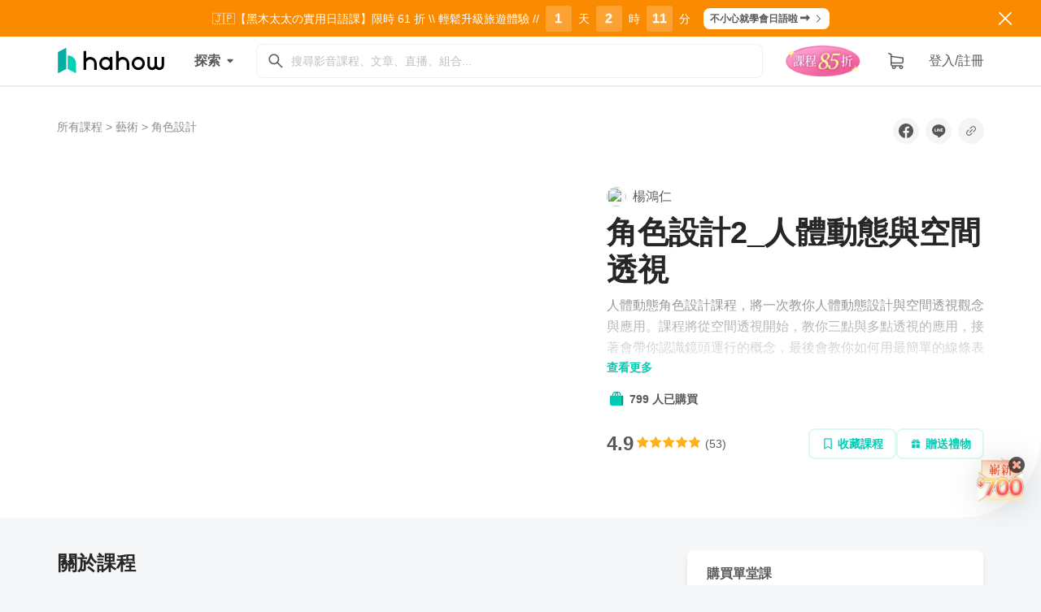

--- FILE ---
content_type: text/html; charset=utf-8
request_url: https://hahow.in/courses/567f6b1350562140005e6e86?utm_source=104&utm_medium=co-op-courses&utm_campaign=104-co-op-courses&mts_s=104&mts_m=co-op-courses&mts_t=gad&mts_c=104-co-op-courses
body_size: 2475
content:
<!doctype html><html lang="zh-TW"><head><meta charset="utf-8"/><meta http-equiv="Cache-Control" content="no-cache, no-store, must-revalidate"/><meta http-equiv="Pragma" content="no-cache"/><meta http-equiv="Expires" content="1"/><meta name="viewport" content="width=device-width,initial-scale=1,viewport-fit=cover"/><meta name="p:domain_verify" content="85be3689f02516040edbcaa21c56777c"/><meta name="google-site-verification" content="DLABtQBZUS1eHOn-qLPmqKea3NuVlzY3PF2ZjBR5LmE"/><meta name="google-adsense-account" content="ca-pub-8276400625514861"/><meta name="hahow-version" content="2026.01.19.3611849143ec43d50db4922935da181b154584f9"/><title>Hahow 好學校 | 找到你的適才適性，擁抱理想好生活</title><link rel="shortcut icon" href="/favicon.ico"/><link rel="apple-touch-icon" href="/highres-icon.png"/><link rel="apple-touch-icon" href="/apple-touch-icon.png"/><link rel="mask-icon" href="/website_icon.svg"/><link rel="preload" as="style" onload='this.onload=null,this.rel="stylesheet"' href="https://cdnjs.cloudflare.com/ajax/libs/twitter-bootstrap/3.3.7/css/bootstrap.min.css" integrity="sha512-6MXa8B6uaO18Hid6blRMetEIoPqHf7Ux1tnyIQdpt9qI5OACx7C+O3IVTr98vwGnlcg0LOLa02i9Y1HpVhlfiw==" crossorigin="anonymous"/><noscript><link rel="stylesheet" href="https://cdnjs.cloudflare.com/ajax/libs/twitter-bootstrap/3.3.7/css/bootstrap.min.css" integrity="sha512-6MXa8B6uaO18Hid6blRMetEIoPqHf7Ux1tnyIQdpt9qI5OACx7C+O3IVTr98vwGnlcg0LOLa02i9Y1HpVhlfiw==" crossorigin="anonymous"/></noscript><link rel="preload" as="style" onload='this.onload=null,this.rel="stylesheet"' href="https://cdnjs.cloudflare.com/ajax/libs/font-awesome/4.7.0/css/font-awesome.min.css"/><noscript><link rel="stylesheet" href="https://cdnjs.cloudflare.com/ajax/libs/font-awesome/4.7.0/css/font-awesome.min.css"/></noscript><script>/Prerender/i.test(navigator.userAgent)&&(SC_DISABLE_SPEEDY=!0)</script><script src="/runtime-env-config.js?d=2026.01.19.3611849143ec43d50db4922935da181b154584f9"></script><script>!function(e,t,a,n){e[n]=e[n]||[],e[n].push({"gtm.start":(new Date).getTime(),event:"gtm.js"});var g=t.getElementsByTagName(a)[0],m=t.createElement(a);m.async=!0,m.src="https://www.googletagmanager.com/gtm.js?id=GTM-5TJSLH",g.parentNode.insertBefore(m,g)}(window,document,"script","dataLayer")</script><script defer="defer" src="/static/js/main.64e1d16c.js"></script><link href="/static/css/main.8df4c354.css" rel="stylesheet"></head><body><div id="root"></div><noscript><iframe src="https://www.googletagmanager.com/ns.html?id=GTM-5TJSLH" height="0" width="0" style="display:none;visibility:hidden"></iframe></noscript><script type="text/javascript">!function(e,t){if(!t.__SV){var n,r,o=window;try{var a,i,p,l=o.location,c=l.hash;a=function(e,t){return(i=e.match(RegExp(t+"=([^&]*)")))?i[1]:null},c&&a(c,"state")&&("mpeditor"===(p=JSON.parse(decodeURIComponent(a(c,"state")))).action&&(o.sessionStorage.setItem("_mpcehash",c),history.replaceState(p.desiredHash||"",e.title,l.pathname+l.search)))}catch(e){}window.mixpanel=t,t._i=[],t.init=function(e,o,a){function i(e,t){var n=t.split(".");2==n.length&&(e=e[n[0]],t=n[1]),e[t]=function(){e.push([t].concat(Array.prototype.slice.call(arguments,0)))}}var p=t;for(void 0!==a?p=t[a]=[]:a="mixpanel",p.people=p.people||[],p.toString=function(e){var t="mixpanel";return"mixpanel"!==a&&(t+="."+a),e||(t+=" (stub)"),t},p.people.toString=function(){return p.toString(1)+".people (stub)"},n="disable time_event track track_pageview track_links track_forms track_with_groups add_group set_group remove_group register register_once alias unregister identify name_tag set_config reset opt_in_tracking opt_out_tracking has_opted_in_tracking has_opted_out_tracking clear_opt_in_out_tracking people.set people.set_once people.unset people.increment people.append people.union people.track_charge people.clear_charges people.delete_user people.remove".split(" "),r=0;r<n.length;r++)i(p,n[r]);var l="set set_once union unset remove delete".split(" ");p.get_group=function(){function e(e){t[e]=function(){call2_args=arguments,call2=[e].concat(Array.prototype.slice.call(call2_args,0)),p.push([n,call2])}}for(var t={},n=["get_group"].concat(Array.prototype.slice.call(arguments,0)),r=0;r<l.length;r++)e(l[r]);return t},t._i.push([e,o,a])},t.__SV=1.2,(o=e.createElement("script")).type="text/javascript",o.async=!0,o.src="undefined"!=typeof MIXPANEL_CUSTOM_LIB_URL?MIXPANEL_CUSTOM_LIB_URL:"file:"===e.location.protocol&&"//cdn4.mxpnl.com/libs/mixpanel-2-latest.min.js".match(/^\/\//)?"https://cdn4.mxpnl.com/libs/mixpanel-2-latest.min.js":"//cdn4.mxpnl.com/libs/mixpanel-2-latest.min.js",(a=e.getElementsByTagName("script")[0]).parentNode.insertBefore(o,a)}}(document,window.mixpanel||[]),mixpanel.init(window._env_.REACT_APP_MIXPANEL_TOKEN,{persistence:"localStorage"}),mixpanel.register({"User Agent":navigator.userAgent}),/Prerender/i.test(navigator.userAgent)&&mixpanel.register({$ignore:!0})</script><script type="text/javascript" src="//static.criteo.net/js/ld/ld.js" async="true"></script><script>!function(t,e){t._ltq=t._ltq||[],t._lt=t._lt||function(){t._ltq.push(arguments)};var n="https:"===location.protocol?"https://d.line-scdn.net":"http://d.line-cdn.net",l=e.createElement("script");l.async=1,l.src=n+"/n/line_tag/public/release/v1/lt.js";var c=e.getElementsByTagName("script")[0];c.parentNode.insertBefore(l,c)}(window,document),_lt("init",{customerType:"lap",tagId:"2617dc27-b394-4da6-b610-eb950296379e"})</script></body></html>

--- FILE ---
content_type: text/vtt; charset=utf-8
request_url: https://hahow.in/subtitles/BkY_lJ6rl
body_size: 13081
content:
WEBVTT

00:10.450 --> 00:13.850
我們進入到多點透視的階段

00:13.850 --> 00:15.400
我們要先了解一件事情

00:15.400 --> 00:18.750
前面所講的一點、兩點、三點透視

00:18.750 --> 00:21.650
這是為了幫助我們

00:21.650 --> 00:24.850
建立一個透視的基礎觀念

00:24.850 --> 00:28.850
讓我們知道在表現物體立體感的時候

00:28.850 --> 00:32.350
他是用什麼方式呈現出來的

00:33.500 --> 00:37.750
但在實際上的三度空間裡面

00:37.750 --> 00:42.950
消失的點並不固定只有三或四個

00:42.950 --> 00:44.500
而是無限多個

00:44.500 --> 00:48.000
我們現在就逐步來談多點透視的部分

00:48.000 --> 00:51.150
我們先從三點透視變成四點透視

00:51.250 --> 00:53.550
所以你可以看到畫面上

00:54.250 --> 00:57.850
會有四個消失點

00:58.550 --> 01:00.900
那我們來模擬說

01:00.900 --> 01:03.000
如果我們在一條街道上

01:03.000 --> 01:06.200
在高空上看一個街道

01:06.200 --> 01:08.500
那他會變成什麼樣子

01:09.150 --> 01:11.350
就會像這種感覺

01:11.350 --> 01:15.600
就是我們在高空俯瞰兩旁的街道

01:15.700 --> 01:18.650
這時右邊的建築物

01:18.650 --> 01:21.800
他的鄰邊

01:21.800 --> 01:26.900
就會同時向這兩個去延伸

01:26.900 --> 01:27.650
所以你會看到

01:27.650 --> 01:31.200
他是一個三點透視的概念

01:31.200 --> 01:35.300
右邊這三個建築物也一樣

01:35.300 --> 01:39.500
這時候會發現一個矛盾問題

01:40.500 --> 01:43.350
如果物體在中間怎麼辦

01:43.350 --> 01:46.300
比如一個這樣的物體在中間

01:46.300 --> 01:49.300
那感覺他就變一點透視了

01:49.300 --> 01:50.400
在正中央

01:50.400 --> 01:53.400
這時候雖然你看起來好像對

01:53.400 --> 01:58.100
可是跟左右兩邊相比好像又有點異常

01:58.100 --> 02:01.000
因為這個時候

02:01.000 --> 02:06.000
我們要了解所有透視裡的概念

02:06.150 --> 02:09.400
只要是平行的鄰邊

02:09.400 --> 02:12.150
像這三個紅色的地方

02:12.850 --> 02:18.900
他們的延伸線最後應該會相交到

02:18.900 --> 02:21.650
同一個消失的點上

02:21.650 --> 02:24.250
不論是哪邊 你往這邊延伸也好

02:28.000 --> 02:30.550
往這邊延伸或往這邊延伸

02:30.550 --> 02:32.650
他們都應該要有機會相交到

02:32.950 --> 02:34.650
同一個點上

02:34.650 --> 02:36.500
可是現在看起來他們沒有

02:36.800 --> 02:38.550
而且他們還是個跑各的

02:38.550 --> 02:41.050
所以在透視學上來說

02:41.050 --> 02:43.000
這樣其實是不合理的

02:43.000 --> 02:48.900
這就違反了我們之前學的一些概念

02:49.150 --> 02:51.350
那我就把這個

02:51.350 --> 02:53.200
像剛剛講的

02:53.200 --> 02:59.200
平行的鄰邊相交到同一個消失點上

02:59.200 --> 03:01.100
我可以用另一個方式來做做看

03:01.100 --> 03:02.650
比如說把它變成這樣

03:02.650 --> 03:05.600
這樣好像就有那麼一回事

03:05.600 --> 03:06.800
我就可以把

03:07.800 --> 03:10.200
這個鄰邊

03:12.600 --> 03:15.100
他就會往這邊延伸

03:15.100 --> 03:18.150
這個也會 到這邊也會

03:18.150 --> 03:19.050
這邊也會

03:19.050 --> 03:20.300
多麽合情合理

03:20.300 --> 03:22.000
看起來好像都對

03:22.250 --> 03:23.850
但對大家來說就不合情合理啊

03:23.850 --> 03:27.050
我明明是一個立方體

03:27.050 --> 03:28.950
為什麼會變成箭頭的形狀

03:29.950 --> 03:33.400
不能因為要符合透視就變形成這個樣子

03:33.400 --> 03:35.500
這好像不太對勁

03:35.950 --> 03:38.750
所以我們就要來討論

03:38.750 --> 03:41.250
為什麼會有這個現象出現

03:41.450 --> 03:43.000
感覺起來

03:43.000 --> 03:45.100
從透視來看我都沒有拉錯

03:45.100 --> 03:48.350
可是為什麼它的形狀變得跟預期的不一樣

03:48.350 --> 03:50.550
這時候其實要

03:50.550 --> 03:55.000
去理解人的眼睛的結構

03:55.000 --> 03:59.000
人眼不會像這樣是對立的面

03:59.000 --> 04:00.850
而是一個圓形

04:01.450 --> 04:07.200
所以在看這種兩邊的透視的時候

04:07.200 --> 04:10.700
它中間是一個很平緩的過度

04:11.000 --> 04:13.250
一個很平緩的曲線

04:13.250 --> 04:14.700
只是你看不太出來而已

04:14.700 --> 04:17.000
因為從小到大已經看習慣了

04:17.000 --> 04:22.300
用這樣的視覺去看整個世界

04:22.300 --> 04:23.950
所以你要理解

04:23.950 --> 04:27.350
我們看到的消失線並不完全是平的

04:27.350 --> 04:30.050
而是有一點曲線的感覺在

04:30.400 --> 04:36.150
如果有看過長方形的環景照片

04:36.150 --> 04:38.700
應該會看到裡面很多景象是扭曲的

04:39.550 --> 04:40.900
我們來看一下

04:41.550 --> 04:45.100
所以實際上我們看到的消失線

04:46.200 --> 04:48.300
他應該會有這樣的感覺

04:48.300 --> 04:50.300
上面這種一條一條的藍線

04:50.300 --> 04:54.200
是我先架構出來的消失輔助線

04:54.200 --> 04:58.500
在這上面做我們的透視

04:58.500 --> 05:01.200
才會符合眼睛看到的感覺

05:01.200 --> 05:03.300
現在先不管旁邊看到的這一塊

05:03.300 --> 05:04.850
因為我們的視野

05:04.850 --> 05:06.700
我們要 再次強調

05:06.700 --> 05:08.850
要假設我們的視野

05:08.850 --> 05:12.300
只有這塊黑色畫布的大小

05:12.400 --> 05:15.250
就是這一塊

05:15.450 --> 05:17.700
這個畫布的大小

05:18.800 --> 05:22.700
整個消失點都在我們的畫面

05:22.700 --> 05:23.850
左右的消失點都在畫面之外

05:24.050 --> 05:25.950
這樣看起來才會比較合理

05:25.950 --> 05:27.600
我把畫面稍微放大一點

05:29.600 --> 05:33.300
這時候用這個消失線

05:33.550 --> 05:37.300
來畫物體的時候

05:37.300 --> 05:39.700
他的感覺就會不一樣

05:39.700 --> 05:45.450
這是我們用這一條畫出來的

05:45.700 --> 05:47.200
無論他在什麼方向

05:47.200 --> 05:49.450
他們最後確實

05:49.450 --> 05:52.750
今天這上面的

05:53.600 --> 05:55.750
相同平行的鄰邊

05:55.750 --> 05:58.700
我可以跟你講這個紅色的鄰邊

05:58.700 --> 06:00.350
他們都是平行的

06:00.350 --> 06:03.750
他們就在同一的面上然後平行

06:03.750 --> 06:15.000
他們延伸出去的交點都會在消失點上

06:15.050 --> 06:17.000
左右兩邊都可以

06:17.250 --> 06:23.650
當你從這麼大的視野去看的時候

06:23.650 --> 06:25.250
當然會覺得他好像有點變形

06:25.250 --> 06:31.300
就像把全景照片拉成長方形來看一樣

06:31.300 --> 06:33.800
但如果你從某個小部分去看他

06:33.800 --> 06:38.700
就會發現沒有哪裡不正常

06:38.700 --> 06:40.400
雖然可以看到有一點弧形，可是

06:40.400 --> 06:44.450
因為曲線的曲率很低

06:44.450 --> 06:47.400
所以看起來跟直線沒有兩樣

06:47.850 --> 06:50.050
這就是第一點要注意的

06:50.050 --> 06:53.000
其實我們自己眼中看到的

06:53.300 --> 06:56.400
一些消失的輔助線

06:56.400 --> 06:59.050
他們不能完全是直線

06:59.050 --> 07:00.200
在某些情況下

07:00.200 --> 07:03.350
你必須讓它變成有點曲線的感覺

07:03.350 --> 07:09.350
主要是因為眼睛接受光的方式

07:12.650 --> 07:14.850
我們簡單示範一下

07:14.850 --> 07:18.250
這種情況你要怎麼建立一個物體

07:18.250 --> 07:19.900
我稍微放大一點

07:23.150 --> 07:28.000
我們先簡單的畫一下

07:30.250 --> 07:33.850
他的鄰邊，然後

07:35.550 --> 07:36.850
把他拉出來

07:36.850 --> 07:38.250
我們到前面這一塊

07:38.250 --> 07:40.750
這是他的上面

07:41.200 --> 07:45.050
一個頂面就出來了

07:45.050 --> 07:49.600
一樣這邊的鄰角往下拉

07:49.600 --> 07:52.850
拉到第三個消失點

07:53.150 --> 07:54.650
這時候你可以看到

07:54.650 --> 07:56.350
那這邊就隨便

07:56.350 --> 07:58.250
稍微靠目測去抓一下

07:58.250 --> 08:01.900
如果抓得比較誇張他應該是有點弧形

08:01.900 --> 08:06.650
可是你在畫的時候不用這麼精準

08:06.650 --> 08:08.950
你只要稍微符合他的透視就可以了

08:08.950 --> 08:09.900
這樣子

08:09.900 --> 08:12.600
感覺有稍微抓到就好

08:12.600 --> 08:13.628
這邊一樣

08:13.620 --> 08:16.428
這個鄰邊要延伸到這個消失點

08:16.420 --> 08:20.257
最後這個立方體就好了

08:20.250 --> 08:21.971
再把它放大一點

08:21.970 --> 08:24.714
把它畫完

08:35.285 --> 08:37.085
現在可能沒那麼精準

08:37.080 --> 08:39.028
不過還是可以看一下

08:44.514 --> 08:46.771
這樣我們的一個

08:48.971 --> 08:53.142
立方體就會符合這個世界

08:53.140 --> 08:57.428
跟眼睛看到的結果會比較接近一點

09:00.085 --> 09:03.085
這時候只有單向

09:03.257 --> 09:05.857
我們看到了這麼多立方體

09:05.850 --> 09:07.942
他只有在視野的下方

09:07.940 --> 09:11.514
這條紅色水平線的下方

09:11.857 --> 09:14.228
他就會產生一個曲線的狀況

09:14.220 --> 09:16.457
如果今天上下

09:16.450 --> 09:18.400
上面再多一個消失點

09:19.457 --> 09:21.971
這一定是存在的狀況

09:21.970 --> 09:23.000
所以

09:24.685 --> 09:28.057
這時候我們除了左右

09:28.457 --> 09:31.800
一個、兩個、三個消失點之外

09:31.800 --> 09:35.200
我們畫面之外還有兩個消失點

09:35.200 --> 09:37.400
就是上下兩個交點

09:37.400 --> 09:40.228
也就是這個畫面目前有五個消失點

09:40.542 --> 09:46.914
那我們用這個來做為我們的基準

09:46.910 --> 09:49.600
開始在上面製作一些物體

09:49.600 --> 09:52.685
這時候我們製作的物體就會是這樣

09:54.171 --> 09:57.857
當物體穿越水平線的時候

09:57.850 --> 10:02.057
他就會往上面的消失點做集中

10:02.485 --> 10:04.514
穿越下面的就會往下面的消失點

10:04.510 --> 10:06.971
左邊就會往這個消失點

10:06.970 --> 10:08.714
右邊就會往右邊的消失點

10:08.710 --> 10:10.771
所以其實一個物體

10:10.770 --> 10:13.714
實際上會受到

10:14.171 --> 10:16.485
四個方向的影響

10:16.480 --> 10:19.457
但現在的問題不在於

10:20.857 --> 10:25.485
一個物體受到幾個消失點的影響

10:25.480 --> 10:28.942
你要先了解在三度空間裡面

10:29.342 --> 10:33.085
本來就沒有限制幾點透視這件事情

10:33.080 --> 10:36.828
那些都是為了簡化複雜環境

10:36.820 --> 10:41.742
讓我們理解透視是怎麼一回事

10:41.740 --> 10:44.114
所以通常一點、兩點、三點透視

10:44.110 --> 10:45.942
叫做基礎透視

10:46.685 --> 10:49.400
只是幫助你建立觀念

10:49.400 --> 10:51.085
當你要真正理解空間的時候

10:51.080 --> 10:53.314
你要開始去了解

10:53.685 --> 10:58.171
空間中的消失點應該是無限個

10:58.170 --> 11:01.714
它是跟隨在物體身上

11:02.114 --> 11:03.885
你就可以看到這個狀況

11:03.880 --> 11:07.485
有這個範例你就可以清楚地知道

11:07.480 --> 11:10.914
如果今天我要在上面隨便

11:11.570 --> 11:14.400
我用比較粗的 不用畫那麼精準

11:16.400 --> 11:20.485
比如說我有一個

11:21.428 --> 11:24.800
汽車在這邊飛行

11:27.942 --> 11:31.285
他往裡面衝出來

11:31.480 --> 11:35.000
這是他的輪胎

11:35.171 --> 11:36.228
側面

11:36.220 --> 11:38.142
他也符合這個階段

11:38.140 --> 11:42.742
如果今天下面有一艘船

11:42.914 --> 11:44.857
船從那邊開過來

11:55.285 --> 11:58.285
他最後都要交到這一點

11:58.280 --> 11:59.257
因為我們是

11:59.742 --> 12:02.971
其中有一個原則

12:02.970 --> 12:03.885
也不是原則啦

12:03.880 --> 12:08.257
從內到外的鄰邊我們都假設他是平行的

12:08.250 --> 12:12.285
所以最後他們都會相交於中間的消失點

12:12.280 --> 12:14.228
我稍微畫的明顯一點

12:14.220 --> 12:15.971
都會相交到這一點上

12:17.057 --> 12:18.171
所以當你

12:18.170 --> 12:20.571
我們現在注意左右上下這個

12:20.570 --> 12:22.285
當你這個環境建立以後

12:22.280 --> 12:25.171
你怎麼畫都很簡單

12:25.170 --> 12:27.371
他都不會違背空間關係

12:27.370 --> 12:30.685
比如說我這裡還要一個建築物

12:30.971 --> 12:33.971
就沿著這個線來畫

12:33.970 --> 12:35.571
無論他在

12:37.114 --> 12:38.200
什麼方向

12:38.457 --> 12:42.771
在你的視野的上下左右都沒有關係

12:42.770 --> 12:44.828
你最後都可以建立成一個

12:45.114 --> 12:46.542
三度的空間

12:46.540 --> 12:50.714
而且他會符合你畫面的所有規則

12:55.228 --> 12:56.800
這個單元告一段落

12:56.800 --> 12:59.085
大家可以往下一個單元進行



--- FILE ---
content_type: image/svg+xml
request_url: https://hahow.in/static/media/icon-pip-on.9e62b5d2de09a9d1690b4b05777f7156.svg
body_size: 481
content:
<svg width="24" height="24" viewBox="0 0 24 24" fill="none" xmlns="http://www.w3.org/2000/svg">
<g id="player-pip-collapse">
<path id="Union" fill-rule="evenodd" clip-rule="evenodd" d="M20 5.5H4C3.72386 5.5 3.5 5.72386 3.5 6V18C3.5 18.2761 3.72386 18.5 4 18.5H20C20.2761 18.5 20.5 18.2761 20.5 18V6C20.5 5.72386 20.2761 5.5 20 5.5ZM4 4C2.89543 4 2 4.89543 2 6V18C2 19.1046 2.89543 20 4 20H20C21.1046 20 22 19.1046 22 18V6C22 4.89543 21.1046 4 20 4H4ZM12 12.5C12 12.2239 12.2239 12 12.5 12H18.5C18.7761 12 19 12.2239 19 12.5V16.5C19 16.7761 18.7761 17 18.5 17H12.5C12.2239 17 12 16.7761 12 16.5V12.5ZM5.46967 6.96967C5.76256 6.67678 6.23744 6.67678 6.53033 6.96967L8.75 9.18934V8C8.75 7.58579 9.08579 7.25 9.5 7.25C9.91421 7.25 10.25 7.58579 10.25 8V10.8C10.25 10.8359 10.248 10.8713 10.2441 10.9061C10.272 11.128 10.2007 11.36 10.0303 11.5303C9.85996 11.7007 9.62802 11.772 9.40613 11.7441C9.37129 11.748 9.33588 11.75 9.3 11.75H6.5C6.08579 11.75 5.75 11.4142 5.75 11C5.75 10.5858 6.08579 10.25 6.5 10.25H7.68934L5.46967 8.03033C5.17678 7.73744 5.17678 7.26256 5.46967 6.96967Z" fill="white"/>
</g>
</svg>


--- FILE ---
content_type: application/javascript; charset=utf-8
request_url: https://hahow.in/static/js/3764.16dd00ec.chunk.js
body_size: 22989
content:
"use strict";(self.webpackChunkhh_frontend_react=self.webpackChunkhh_frontend_react||[]).push([[3764],{3764:(e,t,n)=>{n.d(t,{AM:()=>$n,q:()=>mr,vc:()=>Gt,Ab:()=>Bt,q_:()=>Ln,ZI:()=>Bn,bY:()=>Un,Yz:()=>Gn});var r=n(29439),i=n(43144),a=n(15671),u=n(53640),o=n(60136),s=n(45987),c=n(93433),l=n(36459),f=n(11752),d=n(61120),h=n(28664),p=n(74165),v=n(15861),m=n(1413),y=n(37762),g=n(72791),k=Object.defineProperty,b={};!function(e,t){for(var n in t)k(e,n,{get:t[n],enumerable:!0})}(b,{assign:function(){return K},colors:function(){return H},createStringInterpolator:function(){return G},skipAnimation:function(){return J},to:function(){return W},willAdvance:function(){return X}});var w=z(),_=function(e){return V(e,w)},Z=z();_.write=function(e){return V(e,Z)};var x=z();_.onStart=function(e){return V(e,x)};var P=z();_.onFrame=function(e){return V(e,P)};var M=z();_.onFinish=function(e){return V(e,M)};var I=[];_.setTimeout=function(e,t){var n=_.now()+t,r={time:n,handler:e,cancel:function e(){var t=I.findIndex((function(t){return t.cancel==e}));~t&&I.splice(t,1),O-=~t?1:0}};return I.splice(S(n),0,r),O+=1,q(),r};var S=function(e){return~(~I.findIndex((function(t){return t.time>e}))||~I.length)};_.cancel=function(e){x.delete(e),P.delete(e),M.delete(e),w.delete(e),Z.delete(e)},_.sync=function(e){R=!0,_.batchedUpdates(e),R=!1},_.throttle=function(e){var t;function n(){try{e.apply(void 0,(0,c.Z)(t))}finally{t=null}}function r(){for(var e=arguments.length,r=new Array(e),i=0;i<e;i++)r[i]=arguments[i];t=r,_.onStart(n)}return r.handler=e,r.cancel=function(){x.delete(n),t=null},r};var A="undefined"!=typeof window?window.requestAnimationFrame:function(){};_.use=function(e){return A=e},_.now="undefined"!=typeof performance?function(){return performance.now()}:Date.now,_.batchedUpdates=function(e){return e()},_.catch=console.error,_.frameLoop="always",_.advance=function(){"demand"!==_.frameLoop?console.warn("Cannot call the manual advancement of rafz whilst frameLoop is not set as demand"):j()};var C=-1,O=0,R=!1;function V(e,t){R?(t.delete(e),e(0)):(t.add(e),q())}function q(){C<0&&(C=0,"demand"!==_.frameLoop&&A(E))}function E(){~C&&(A(E),_.batchedUpdates(j))}function j(){var e=C;C=_.now();var t=S(C);t&&(F(I.splice(0,t),(function(e){return e.handler()})),O-=t),O?(x.flush(),w.flush(e?Math.min(64,C-e):16.667),P.flush(),Z.flush(),M.flush()):C=-1}function z(){var e=new Set,t=e;return{add:function(n){O+=t!=e||e.has(n)?0:1,e.add(n)},delete:function(n){return O-=t==e&&e.has(n)?1:0,e.delete(n)},flush:function(n){t.size&&(e=new Set,O-=t.size,F(t,(function(t){return t(n)&&e.add(t)})),O+=e.size,t=e)}}}function F(e,t){e.forEach((function(e){try{t(e)}catch(n){_.catch(n)}}))}function T(){}var Q={arr:Array.isArray,obj:function(e){return!!e&&"Object"===e.constructor.name},fun:function(e){return"function"===typeof e},str:function(e){return"string"===typeof e},num:function(e){return"number"===typeof e},und:function(e){return void 0===e}};function N(e,t){if(Q.arr(e)){if(!Q.arr(t)||e.length!==t.length)return!1;for(var n=0;n<e.length;n++)if(e[n]!==t[n])return!1;return!0}return e===t}var U=function(e,t){return e.forEach(t)};function L(e,t,n){if(Q.arr(e))for(var r=0;r<e.length;r++)t.call(n,e[r],"".concat(r));else for(var i in e)e.hasOwnProperty(i)&&t.call(n,e[i],i)}var D=function(e){return Q.und(e)?[]:Q.arr(e)?e:[e]};function B(e,t){if(e.size){var n=Array.from(e);e.clear(),U(n,t)}}var G,W,$=function(e){for(var t=arguments.length,n=new Array(t>1?t-1:0),r=1;r<t;r++)n[r-1]=arguments[r];return B(e,(function(e){return e.apply(void 0,n)}))},Y=function(){return"undefined"===typeof window||!window.navigator||/ServerSideRendering|^Deno\//.test(window.navigator.userAgent)},H=null,J=!1,X=T,K=function(e){e.to&&(W=e.to),e.now&&(_.now=e.now),void 0!==e.colors&&(H=e.colors),null!=e.skipAnimation&&(J=e.skipAnimation),e.createStringInterpolator&&(G=e.createStringInterpolator),e.requestAnimationFrame&&_.use(e.requestAnimationFrame),e.batchedUpdates&&(_.batchedUpdates=e.batchedUpdates),e.willAdvance&&(X=e.willAdvance),e.frameLoop&&(_.frameLoop=e.frameLoop)},ee=new Set,te=[],ne=[],re=0,ie={get idle(){return!ee.size&&!te.length},start:function(e){re>e.priority?(ee.add(e),_.onStart(ae)):(ue(e),_(se))},advance:se,sort:function(e){if(re)_.onFrame((function(){return ie.sort(e)}));else{var t=te.indexOf(e);~t&&(te.splice(t,1),oe(e))}},clear:function(){te=[],ee.clear()}};function ae(){ee.forEach(ue),ee.clear(),_(se)}function ue(e){te.includes(e)||oe(e)}function oe(e){te.splice(function(e,t){var n=e.findIndex(t);return n<0?e.length:n}(te,(function(t){return t.priority>e.priority})),0,e)}function se(e){for(var t=ne,n=0;n<te.length;n++){var r=te[n];re=r.priority,r.idle||(X(r),r.advance(e),r.idle||t.push(r))}return re=0,(ne=te).length=0,(te=t).length>0}var ce="[-+]?\\d*\\.?\\d+",le=ce+"%";function fe(){for(var e=arguments.length,t=new Array(e),n=0;n<e;n++)t[n]=arguments[n];return"\\(\\s*("+t.join(")\\s*,\\s*(")+")\\s*\\)"}var de=new RegExp("rgb"+fe(ce,ce,ce)),he=new RegExp("rgba"+fe(ce,ce,ce,ce)),pe=new RegExp("hsl"+fe(ce,le,le)),ve=new RegExp("hsla"+fe(ce,le,le,ce)),me=/^#([0-9a-fA-F]{1})([0-9a-fA-F]{1})([0-9a-fA-F]{1})$/,ye=/^#([0-9a-fA-F]{1})([0-9a-fA-F]{1})([0-9a-fA-F]{1})([0-9a-fA-F]{1})$/,ge=/^#([0-9a-fA-F]{6})$/,ke=/^#([0-9a-fA-F]{8})$/;function be(e,t,n){return n<0&&(n+=1),n>1&&(n-=1),n<1/6?e+6*(t-e)*n:n<.5?t:n<2/3?e+(t-e)*(2/3-n)*6:e}function we(e,t,n){var r=n<.5?n*(1+t):n+t-n*t,i=2*n-r,a=be(i,r,e+1/3),u=be(i,r,e),o=be(i,r,e-1/3);return Math.round(255*a)<<24|Math.round(255*u)<<16|Math.round(255*o)<<8}function _e(e){var t=parseInt(e,10);return t<0?0:t>255?255:t}function Ze(e){return(parseFloat(e)%360+360)%360/360}function xe(e){var t=parseFloat(e);return t<0?0:t>1?255:Math.round(255*t)}function Pe(e){var t=parseFloat(e);return t<0?0:t>100?1:t/100}function Me(e){var t=function(e){var t;return"number"===typeof e?e>>>0===e&&e>=0&&e<=4294967295?e:null:(t=ge.exec(e))?parseInt(t[1]+"ff",16)>>>0:H&&void 0!==H[e]?H[e]:(t=de.exec(e))?(_e(t[1])<<24|_e(t[2])<<16|_e(t[3])<<8|255)>>>0:(t=he.exec(e))?(_e(t[1])<<24|_e(t[2])<<16|_e(t[3])<<8|xe(t[4]))>>>0:(t=me.exec(e))?parseInt(t[1]+t[1]+t[2]+t[2]+t[3]+t[3]+"ff",16)>>>0:(t=ke.exec(e))?parseInt(t[1],16)>>>0:(t=ye.exec(e))?parseInt(t[1]+t[1]+t[2]+t[2]+t[3]+t[3]+t[4]+t[4],16)>>>0:(t=pe.exec(e))?(255|we(Ze(t[1]),Pe(t[2]),Pe(t[3])))>>>0:(t=ve.exec(e))?(we(Ze(t[1]),Pe(t[2]),Pe(t[3]))|xe(t[4]))>>>0:null}(e);if(null===t)return e;var n=(16711680&(t=t||0))>>>16,r=(65280&t)>>>8,i=(255&t)/255;return"rgba(".concat((4278190080&t)>>>24,", ").concat(n,", ").concat(r,", ").concat(i,")")}var Ie=function e(t,n,r){if(Q.fun(t))return t;if(Q.arr(t))return e({range:t,output:n,extrapolate:r});if(Q.str(t.output[0]))return G(t);var i=t,a=i.output,u=i.range||[0,1],o=i.extrapolateLeft||i.extrapolate||"extend",s=i.extrapolateRight||i.extrapolate||"extend",c=i.easing||function(e){return e};return function(e){var t=function(e,t){for(var n=1;n<t.length-1&&!(t[n]>=e);++n);return n-1}(e,u);return function(e,t,n,r,i,a,u,o,s){var c=s?s(e):e;if(c<t){if("identity"===u)return c;"clamp"===u&&(c=t)}if(c>n){if("identity"===o)return c;"clamp"===o&&(c=n)}if(r===i)return r;if(t===n)return e<=t?r:i;t===-1/0?c=-c:n===1/0?c-=t:c=(c-t)/(n-t);c=a(c),r===-1/0?c=-c:i===1/0?c+=r:c=c*(i-r)+r;return c}(e,u[t],u[t+1],a[t],a[t+1],c,o,s,i.map)}};var Se=1.70158,Ae=1.525*Se,Ce=Se+1,Oe=2*Math.PI/3,Re=2*Math.PI/4.5,Ve=function(e){var t=7.5625,n=2.75;return e<1/n?t*e*e:e<2/n?t*(e-=1.5/n)*e+.75:e<2.5/n?t*(e-=2.25/n)*e+.9375:t*(e-=2.625/n)*e+.984375},qe={linear:function(e){return e},easeInQuad:function(e){return e*e},easeOutQuad:function(e){return 1-(1-e)*(1-e)},easeInOutQuad:function(e){return e<.5?2*e*e:1-Math.pow(-2*e+2,2)/2},easeInCubic:function(e){return e*e*e},easeOutCubic:function(e){return 1-Math.pow(1-e,3)},easeInOutCubic:function(e){return e<.5?4*e*e*e:1-Math.pow(-2*e+2,3)/2},easeInQuart:function(e){return e*e*e*e},easeOutQuart:function(e){return 1-Math.pow(1-e,4)},easeInOutQuart:function(e){return e<.5?8*e*e*e*e:1-Math.pow(-2*e+2,4)/2},easeInQuint:function(e){return e*e*e*e*e},easeOutQuint:function(e){return 1-Math.pow(1-e,5)},easeInOutQuint:function(e){return e<.5?16*e*e*e*e*e:1-Math.pow(-2*e+2,5)/2},easeInSine:function(e){return 1-Math.cos(e*Math.PI/2)},easeOutSine:function(e){return Math.sin(e*Math.PI/2)},easeInOutSine:function(e){return-(Math.cos(Math.PI*e)-1)/2},easeInExpo:function(e){return 0===e?0:Math.pow(2,10*e-10)},easeOutExpo:function(e){return 1===e?1:1-Math.pow(2,-10*e)},easeInOutExpo:function(e){return 0===e?0:1===e?1:e<.5?Math.pow(2,20*e-10)/2:(2-Math.pow(2,-20*e+10))/2},easeInCirc:function(e){return 1-Math.sqrt(1-Math.pow(e,2))},easeOutCirc:function(e){return Math.sqrt(1-Math.pow(e-1,2))},easeInOutCirc:function(e){return e<.5?(1-Math.sqrt(1-Math.pow(2*e,2)))/2:(Math.sqrt(1-Math.pow(-2*e+2,2))+1)/2},easeInBack:function(e){return Ce*e*e*e-Se*e*e},easeOutBack:function(e){return 1+Ce*Math.pow(e-1,3)+Se*Math.pow(e-1,2)},easeInOutBack:function(e){return e<.5?Math.pow(2*e,2)*(7.189819*e-Ae)/2:(Math.pow(2*e-2,2)*((Ae+1)*(2*e-2)+Ae)+2)/2},easeInElastic:function(e){return 0===e?0:1===e?1:-Math.pow(2,10*e-10)*Math.sin((10*e-10.75)*Oe)},easeOutElastic:function(e){return 0===e?0:1===e?1:Math.pow(2,-10*e)*Math.sin((10*e-.75)*Oe)+1},easeInOutElastic:function(e){return 0===e?0:1===e?1:e<.5?-Math.pow(2,20*e-10)*Math.sin((20*e-11.125)*Re)/2:Math.pow(2,-20*e+10)*Math.sin((20*e-11.125)*Re)/2+1},easeInBounce:function(e){return 1-Ve(1-e)},easeOutBounce:Ve,easeInOutBounce:function(e){return e<.5?(1-Ve(1-2*e))/2:(1+Ve(2*e-1))/2},steps:function(e){var t=arguments.length>1&&void 0!==arguments[1]?arguments[1]:"end";return function(n){var r,i,a,u=(n="end"===t?Math.min(n,.999):Math.max(n,.001))*e,o="end"===t?Math.floor(u):Math.ceil(u);return r=0,i=1,a=o/e,Math.min(Math.max(a,r),i)}}},Ee=Symbol.for("FluidValue.get"),je=Symbol.for("FluidValue.observers"),ze=function(e){return Boolean(e&&e[Ee])},Fe=function(e){return e&&e[Ee]?e[Ee]():e},Te=function(e){return e[je]||null};function Qe(e,t){var n=e[je];n&&n.forEach((function(e){!function(e,t){e.eventObserved?e.eventObserved(t):e(t)}(e,t)}))}var Ne=(0,i.Z)((function e(t){if((0,a.Z)(this,e),!t&&!(t=this.get))throw Error("Unknown getter");Ue(this,t)})),Ue=function(e,t){return Ge(e,Ee,t)};function Le(e,t){if(e[Ee]){var n=e[je];n||Ge(e,je,n=new Set),n.has(t)||(n.add(t),e.observerAdded&&e.observerAdded(n.size,t))}return t}function De(e,t){var n=e[je];if(n&&n.has(t)){var r=n.size-1;r?n.delete(t):e[je]=null,e.observerRemoved&&e.observerRemoved(r,t)}}var Be,Ge=function(e,t,n){return Object.defineProperty(e,t,{value:n,writable:!0,configurable:!0})},We=/[+\-]?(?:0|[1-9]\d*)(?:\.\d*)?(?:[eE][+\-]?\d+)?/g,$e=/(#(?:[0-9a-f]{2}){2,4}|(#[0-9a-f]{3})|(rgb|hsl)a?\((-?\d+%?[,\s]+){2,3}\s*[\d\.]+%?\))/gi,Ye=new RegExp("(".concat(We.source,")(%|[a-z]+)"),"i"),He=/rgba\(([0-9\.-]+), ([0-9\.-]+), ([0-9\.-]+), ([0-9\.-]+)\)/gi,Je=/var\((--[a-zA-Z0-9-_]+),? ?([a-zA-Z0-9 ()%#.,-]+)?\)/,Xe=function e(t){var n=Ke(t),i=(0,r.Z)(n,2),a=i[0],u=i[1];if(!a||Y())return t;var o=window.getComputedStyle(document.documentElement).getPropertyValue(a);if(o)return o.trim();if(u&&u.startsWith("--")){var s=window.getComputedStyle(document.documentElement).getPropertyValue(u);return s||t}return u&&Je.test(u)?e(u):u||t},Ke=function(e){var t=Je.exec(e);if(!t)return[,];var n=(0,r.Z)(t,3);return[n[1],n[2]]},et=function(e,t,n,r,i){return"rgba(".concat(Math.round(t),", ").concat(Math.round(n),", ").concat(Math.round(r),", ").concat(i,")")},tt=function(e){Be||(Be=H?new RegExp("(".concat(Object.keys(H).join("|"),")(?!\\w)"),"g"):/^\b$/);var t=e.output.map((function(e){return Fe(e).replace(Je,Xe).replace($e,Me).replace(Be,Me)})),n=t.map((function(e){return e.match(We).map(Number)})),r=n[0].map((function(e,t){return n.map((function(e){if(!(t in e))throw Error('The arity of each "output" value must be equal');return e[t]}))})).map((function(t){return Ie((0,m.Z)((0,m.Z)({},e),{},{output:t}))}));return function(e){var n,i=!Ye.test(t[0])&&(null===(n=t.find((function(e){return Ye.test(e)})))||void 0===n?void 0:n.replace(We,"")),a=0;return t[0].replace(We,(function(){return"".concat(r[a++](e)).concat(i||"")})).replace(He,et)}},nt="react-spring: ",rt=function(e){var t=e,n=!1;if("function"!=typeof t)throw new TypeError("".concat(nt,"once requires a function parameter"));return function(){n||(t.apply(void 0,arguments),n=!0)}},it=rt(console.warn);var at=rt(console.warn);function ut(e){return Q.str(e)&&("#"==e[0]||/\d/.test(e)||!Y()&&Je.test(e)||e in(H||{}))}var ot=Y()?g.useEffect:g.useLayoutEffect,st=function(){var e=(0,g.useRef)(!1);return ot((function(){return e.current=!0,function(){e.current=!1}}),[]),e};function ct(){var e=(0,g.useState)()[1],t=st();return function(){t.current&&e(Math.random())}}var lt=function(e){return(0,g.useEffect)(e,ft)},ft=[];function dt(e){var t=(0,g.useRef)();return(0,g.useEffect)((function(){t.current=e})),t.current}var ht=Symbol.for("Animated:node"),pt=function(e){return e&&e[ht]},vt=function(e,t){return n=e,r=ht,i=t,Object.defineProperty(n,r,{value:i,writable:!0,configurable:!0});var n,r,i},mt=function(e){return e&&e[ht]&&e[ht].getPayload()},yt=function(){return(0,i.Z)((function e(){(0,a.Z)(this,e),vt(this,this)}),[{key:"getPayload",value:function(){return this.payload||[]}}])}(),gt=function(e){function t(e){var n;return(0,a.Z)(this,t),(n=(0,u.Z)(this,t))._value=e,n.done=!0,n.durationProgress=0,Q.num(n._value)&&(n.lastPosition=n._value),n}return(0,o.Z)(t,e),(0,i.Z)(t,[{key:"getPayload",value:function(){return[this]}},{key:"getValue",value:function(){return this._value}},{key:"setValue",value:function(e,t){return Q.num(e)&&(this.lastPosition=e,t&&(e=Math.round(e/t)*t,this.done&&(this.lastPosition=e))),this._value!==e&&(this._value=e,!0)}},{key:"reset",value:function(){var e=this.done;this.done=!1,Q.num(this._value)&&(this.elapsedTime=0,this.durationProgress=0,this.lastPosition=this._value,e&&(this.lastVelocity=null),this.v0=null)}}],[{key:"create",value:function(e){return new t(e)}}])}(yt),kt=function(e){function t(e){var n;return(0,a.Z)(this,t),(n=(0,u.Z)(this,t,[0]))._string=null,n._toString=Ie({output:[e,e]}),n}return(0,o.Z)(t,e),(0,i.Z)(t,[{key:"getValue",value:function(){var e=this._string;return null==e?this._string=this._toString(this._value):e}},{key:"setValue",value:function(e){if(Q.str(e)){if(e==this._string)return!1;this._string=e,this._value=1}else{if(!(0,f.Z)((0,d.Z)(t.prototype),"setValue",this).call(this,e))return!1;this._string=null}return!0}},{key:"reset",value:function(e){e&&(this._toString=Ie({output:[this.getValue(),e]})),this._value=0,(0,f.Z)((0,d.Z)(t.prototype),"reset",this).call(this)}}],[{key:"create",value:function(e){return new t(e)}}])}(gt),bt={dependencies:null},wt=function(e){function t(e){var n;return(0,a.Z)(this,t),(n=(0,u.Z)(this,t)).source=e,n.setValue(e),n}return(0,o.Z)(t,e),(0,i.Z)(t,[{key:"getValue",value:function(e){var t={};return L(this.source,(function(n,r){var i;(i=n)&&i[ht]===i?t[r]=n.getValue(e):ze(n)?t[r]=Fe(n):e||(t[r]=n)})),t}},{key:"setValue",value:function(e){this.source=e,this.payload=this._makePayload(e)}},{key:"reset",value:function(){this.payload&&U(this.payload,(function(e){return e.reset()}))}},{key:"_makePayload",value:function(e){if(e){var t=new Set;return L(e,this._addToPayload,t),Array.from(t)}}},{key:"_addToPayload",value:function(e){var t=this;bt.dependencies&&ze(e)&&bt.dependencies.add(e);var n=mt(e);n&&U(n,(function(e){return t.add(e)}))}}])}(yt),_t=function(e){function t(e){return(0,a.Z)(this,t),(0,u.Z)(this,t,[e])}return(0,o.Z)(t,e),(0,i.Z)(t,[{key:"getValue",value:function(){return this.source.map((function(e){return e.getValue()}))}},{key:"setValue",value:function(e){var n=this.getPayload();return e.length==n.length?n.map((function(t,n){return t.setValue(e[n])})).some(Boolean):((0,f.Z)((0,d.Z)(t.prototype),"setValue",this).call(this,e.map(Zt)),!0)}}],[{key:"create",value:function(e){return new t(e)}}])}(wt);function Zt(e){return(ut(e)?kt:gt).create(e)}function xt(e){var t=pt(e);return t?t.constructor:Q.arr(e)?_t:ut(e)?kt:gt}var Pt=function(e,t){var n=!Q.fun(e)||e.prototype&&e.prototype.isReactComponent;return(0,g.forwardRef)((function(i,a){var u=(0,g.useRef)(null),o=n&&(0,g.useCallback)((function(e){u.current=function(e,t){e&&(Q.fun(e)?e(t):e.current=t);return t}(a,e)}),[a]),s=function(e,t){var n=new Set;bt.dependencies=n,e.style&&(e=(0,m.Z)((0,m.Z)({},e),{},{style:t.createAnimatedStyle(e.style)}));return e=new wt(e),bt.dependencies=null,[e,n]}(i,t),c=(0,r.Z)(s,2),l=c[0],f=c[1],d=ct(),h=function(){var e=u.current;n&&!e||!1===(!!e&&t.applyAnimatedValues(e,l.getValue(!0)))&&d()},p=new Mt(h,f),v=(0,g.useRef)();ot((function(){return v.current=p,U(f,(function(e){return Le(e,p)})),function(){v.current&&(U(v.current.deps,(function(e){return De(e,v.current)})),_.cancel(v.current.update))}})),(0,g.useEffect)(h,[]),lt((function(){return function(){var e=v.current;U(e.deps,(function(t){return De(t,e)}))}}));var y=t.getComponentProps(l.getValue());return g.createElement(e,(0,m.Z)((0,m.Z)({},y),{},{ref:o}))}))},Mt=function(){return(0,i.Z)((function e(t,n){(0,a.Z)(this,e),this.update=t,this.deps=n}),[{key:"eventObserved",value:function(e){"change"==e.type&&_.write(this.update)}}])}();var It=Symbol.for("AnimatedComponent"),St=function(e){return Q.str(e)?e:e&&Q.str(e.displayName)?e.displayName:Q.fun(e)&&e.name||null},At=["children"],Ct=["children"];function Ot(e){for(var t=arguments.length,n=new Array(t>1?t-1:0),r=1;r<t;r++)n[r-1]=arguments[r];return Q.fun(e)?e.apply(void 0,n):e}var Rt=function(e,t){return!0===e||!!(t&&e&&(Q.fun(e)?e(t):D(e).includes(t)))},Vt=function(e,t){return Q.obj(e)?t&&e[t]:e},qt=function(e,t){return!0===e.default?e[t]:e.default?e.default[t]:void 0},Et=function(e){return e},jt=function(e){var t=arguments.length>1&&void 0!==arguments[1]?arguments[1]:Et,n=zt;e.default&&!0!==e.default&&(e=e.default,n=Object.keys(e));var r,i={},a=(0,y.Z)(n);try{for(a.s();!(r=a.n()).done;){var u=r.value,o=t(e[u],u);Q.und(o)||(i[u]=o)}}catch(s){a.e(s)}finally{a.f()}return i},zt=["config","onProps","onStart","onChange","onPause","onResume","onRest"],Ft={config:1,from:1,to:1,ref:1,loop:1,reset:1,pause:1,cancel:1,reverse:1,immediate:1,default:1,delay:1,onProps:1,onStart:1,onChange:1,onPause:1,onResume:1,onRest:1,onResolve:1,items:1,trail:1,sort:1,expires:1,initial:1,enter:1,update:1,leave:1,children:1,onDestroyed:1,keys:1,callId:1,parentId:1};function Tt(e){var t=function(e){var t={},n=0;if(L(e,(function(e,r){Ft[r]||(t[r]=e,n++)})),n)return t}(e);if(t){var n={to:t};return L(e,(function(e,r){return r in t||(n[r]=e)})),n}return(0,m.Z)({},e)}function Qt(e){return e=Fe(e),Q.arr(e)?e.map(Qt):ut(e)?b.createStringInterpolator({range:[0,1],output:[e,e]})(1):e}function Nt(e){for(var t in e)return!0;return!1}function Ut(e){return Q.fun(e)||Q.arr(e)&&Q.obj(e[0])}function Lt(e,t){var n;null===(n=e.ref)||void 0===n||n.delete(e),null===t||void 0===t||t.delete(e)}function Dt(e,t){var n;t&&e.ref!==t&&(null===(n=e.ref)||void 0===n||n.delete(e),t.add(e),e.ref=t)}function Bt(e,t){var n=arguments.length>2&&void 0!==arguments[2]?arguments[2]:1e3;ot((function(){if(t){var r=0;U(e,(function(e,i){var a=e.current;if(a.length){var u=n*t[i];isNaN(u)?u=r:r=u,U(a,(function(e){U(e.queue,(function(e){var t=e.delay;e.delay=function(e){return u+Ot(t||0,e)}}))})),e.start()}}))}else{var i=Promise.resolve();U(e,(function(e){var t=e.current;if(t.length){var n=t.map((function(e){var t=e.queue;return e.queue=[],t}));i=i.then((function(){return U(t,(function(e,t){return U(n[t]||[],(function(t){return e.queue.push(t)}))})),Promise.all(e.start())}))}}))}}))}var Gt={default:{tension:170,friction:26},gentle:{tension:120,friction:14},wobbly:{tension:180,friction:12},stiff:{tension:210,friction:20},slow:{tension:280,friction:60},molasses:{tension:280,friction:120}},Wt=(0,m.Z)((0,m.Z)({},Gt.default),{},{mass:1,damping:1,easing:qe.linear,clamp:!1}),$t=(0,i.Z)((function e(){(0,a.Z)(this,e),this.velocity=0,Object.assign(this,Wt)}));function Yt(e,t){if(Q.und(t.decay)){var n=!Q.und(t.tension)||!Q.und(t.friction);!n&&Q.und(t.frequency)&&Q.und(t.damping)&&Q.und(t.mass)||(e.duration=void 0,e.decay=void 0),n&&(e.frequency=void 0)}else e.duration=void 0}var Ht=[],Jt=(0,i.Z)((function e(){(0,a.Z)(this,e),this.changed=!1,this.values=Ht,this.toValues=null,this.fromValues=Ht,this.config=new $t,this.immediate=!1}));function Xt(e,t){var n=t.key,r=t.props,i=t.defaultProps,a=t.state,u=t.actions;return new Promise((function(t,o){var s,c,l,f=Rt(null!==(s=r.cancel)&&void 0!==s?s:null===i||void 0===i?void 0:i.cancel,n);if(f)v();else{Q.und(r.pause)||(a.paused=Rt(r.pause,n));var d=null===i||void 0===i?void 0:i.pause;!0!==d&&(d=a.paused||Rt(d,n)),c=Ot(r.delay||0,n),d?(a.resumeQueue.add(p),u.pause()):(u.resume(),p())}function h(){a.resumeQueue.add(p),a.timeouts.delete(l),l.cancel(),c=l.time-_.now()}function p(){c>0&&!b.skipAnimation?(a.delayed=!0,l=_.setTimeout(v,c),a.pauseQueue.add(h),a.timeouts.add(l)):v()}function v(){a.delayed&&(a.delayed=!1),a.pauseQueue.delete(h),a.timeouts.delete(l),e<=(a.cancelId||0)&&(f=!0);try{u.start((0,m.Z)((0,m.Z)({},r),{},{callId:e,cancel:f}),t)}catch(n){o(n)}}}))}var Kt=function(e,t){return 1==t.length?t[0]:t.some((function(e){return e.cancelled}))?nn(e.get()):t.every((function(e){return e.noop}))?en(e.get()):tn(e.get(),t.every((function(e){return e.finished})))},en=function(e){return{value:e,noop:!0,finished:!0,cancelled:!1}},tn=function(e,t){return{value:e,finished:t,cancelled:arguments.length>2&&void 0!==arguments[2]&&arguments[2]}},nn=function(e){return{value:e,cancelled:!0,finished:!1}};function rn(e,t,n,r){var i=t.callId,a=t.parentId,u=t.onRest,o=n.asyncTo,s=n.promise;return a||e!==o||t.reset?n.promise=(0,v.Z)((0,p.Z)().mark((function c(){var l,f,d,h,g,k,w,Z;return(0,p.Z)().wrap((function(c){for(;;)switch(c.prev=c.next){case 0:if(n.asyncId=i,n.asyncTo=e,l=jt(t,(function(e,t){return"onRest"===t?void 0:e})),h=new Promise((function(e,t){return f=e,d=t})),g=function(e){var t=i<=(n.cancelId||0)&&nn(r)||i!==n.asyncId&&tn(r,!1);if(t)throw e.result=t,d(e),e},k=function(e,t){var a=new un,u=new on;return(0,v.Z)((0,p.Z)().mark((function o(){var s,c;return(0,p.Z)().wrap((function(o){for(;;)switch(o.prev=o.next){case 0:if(!b.skipAnimation){o.next=5;break}throw an(n),u.result=tn(r,!1),d(u),u;case 5:return g(a),(s=Q.obj(e)?(0,m.Z)({},e):(0,m.Z)((0,m.Z)({},t),{},{to:e})).parentId=i,L(l,(function(e,t){Q.und(s[t])&&(s[t]=e)})),o.next=11,r.start(s);case 11:if(c=o.sent,g(a),!n.paused){o.next=16;break}return o.next=16,new Promise((function(e){n.resumeQueue.add(e)}));case 16:return o.abrupt("return",c);case 17:case"end":return o.stop()}}),o)})))()},!b.skipAnimation){c.next=9;break}return an(n),c.abrupt("return",tn(r,!1));case 9:return c.prev=9,Z=Q.arr(e)?function(){var e=(0,v.Z)((0,p.Z)().mark((function e(t){var n,r,i;return(0,p.Z)().wrap((function(e){for(;;)switch(e.prev=e.next){case 0:n=(0,y.Z)(t),e.prev=1,n.s();case 3:if((r=n.n()).done){e.next=9;break}return i=r.value,e.next=7,k(i);case 7:e.next=3;break;case 9:e.next=14;break;case 11:e.prev=11,e.t0=e.catch(1),n.e(e.t0);case 14:return e.prev=14,n.f(),e.finish(14);case 17:case"end":return e.stop()}}),e,null,[[1,11,14,17]])})));return function(t){return e.apply(this,arguments)}}()(e):Promise.resolve(e(k,r.stop.bind(r))),c.next=13,Promise.all([Z.then(f),h]);case 13:w=tn(r.get(),!0,!1),c.next=27;break;case 16:if(c.prev=16,c.t0=c.catch(9),!(c.t0 instanceof un)){c.next=22;break}w=c.t0.result,c.next=27;break;case 22:if(!(c.t0 instanceof on)){c.next=26;break}w=c.t0.result,c.next=27;break;case 26:throw c.t0;case 27:return c.prev=27,i==n.asyncId&&(n.asyncId=a,n.asyncTo=a?o:void 0,n.promise=a?s:void 0),c.finish(27);case 30:return Q.fun(u)&&_.batchedUpdates((function(){u(w,r,r.item)})),c.abrupt("return",w);case 32:case"end":return c.stop()}}),c,null,[[9,16,27,30]])})))():s}function an(e,t){B(e.timeouts,(function(e){return e.cancel()})),e.pauseQueue.clear(),e.resumeQueue.clear(),e.asyncId=e.asyncTo=e.promise=void 0,t&&(e.cancelId=t)}var un=function(e){function t(){return(0,a.Z)(this,t),(0,u.Z)(this,t,["An async animation has been interrupted. You see this error because you forgot to use `await` or `.catch(...)` on its returned promise."])}return(0,o.Z)(t,e),(0,i.Z)(t)}((0,h.Z)(Error)),on=function(e){function t(){return(0,a.Z)(this,t),(0,u.Z)(this,t,["SkipAnimationSignal"])}return(0,o.Z)(t,e),(0,i.Z)(t)}((0,h.Z)(Error)),sn=function(e){return e instanceof ln},cn=1,ln=function(e){function t(){var e;return(0,a.Z)(this,t),(e=(0,u.Z)(this,t,arguments)).id=cn++,e._priority=0,e}return(0,o.Z)(t,e),(0,i.Z)(t,[{key:"priority",get:function(){return this._priority},set:function(e){this._priority!=e&&(this._priority=e,this._onPriorityChange(e))}},{key:"get",value:function(){var e=pt(this);return e&&e.getValue()}},{key:"to",value:function(){for(var e=arguments.length,t=new Array(e),n=0;n<e;n++)t[n]=arguments[n];return b.to(this,t)}},{key:"interpolate",value:function(){it("".concat(nt,'The "interpolate" function is deprecated in v9 (use "to" instead)'));for(var e=arguments.length,t=new Array(e),n=0;n<e;n++)t[n]=arguments[n];return b.to(this,t)}},{key:"toJSON",value:function(){return this.get()}},{key:"observerAdded",value:function(e){1==e&&this._attach()}},{key:"observerRemoved",value:function(e){0==e&&this._detach()}},{key:"_attach",value:function(){}},{key:"_detach",value:function(){}},{key:"_onChange",value:function(e){Qe(this,{type:"change",parent:this,value:e,idle:arguments.length>1&&void 0!==arguments[1]&&arguments[1]})}},{key:"_onPriorityChange",value:function(e){this.idle||ie.sort(this),Qe(this,{type:"priority",parent:this,priority:e})}}])}(Ne),fn=Symbol.for("SpringPhase"),dn=function(e){return(1&e[fn])>0},hn=function(e){return(2&e[fn])>0},pn=function(e){return(4&e[fn])>0},vn=function(e,t){return t?e[fn]|=3:e[fn]&=-3},mn=function(e,t){return t?e[fn]|=4:e[fn]&=-5},yn=function(e){function t(e,n){var r;if((0,a.Z)(this,t),(r=(0,u.Z)(this,t)).animation=new Jt,r.defaultProps={},r._state={paused:!1,delayed:!1,pauseQueue:new Set,resumeQueue:new Set,timeouts:new Set},r._pendingCalls=new Set,r._lastCallId=0,r._lastToId=0,r._memoizedDuration=0,!Q.und(e)||!Q.und(n)){var i=Q.obj(e)?(0,m.Z)({},e):(0,m.Z)((0,m.Z)({},n),{},{from:e});Q.und(i.default)&&(i.default=!0),r.start(i)}return r}return(0,o.Z)(t,e),(0,i.Z)(t,[{key:"idle",get:function(){return!(hn(this)||this._state.asyncTo)||pn(this)}},{key:"goal",get:function(){return Fe(this.animation.to)}},{key:"velocity",get:function(){var e=pt(this);return e instanceof gt?e.lastVelocity||0:e.getPayload().map((function(e){return e.lastVelocity||0}))}},{key:"hasAnimated",get:function(){return dn(this)}},{key:"isAnimating",get:function(){return hn(this)}},{key:"isPaused",get:function(){return pn(this)}},{key:"isDelayed",get:function(){return this._state.delayed}},{key:"advance",value:function(e){var t=this,n=!0,r=!1,i=this.animation,a=i.toValues,u=i.config,o=mt(i.to);!o&&ze(i.to)&&(a=D(Fe(i.to))),i.values.forEach((function(s,c){if(!s.done){var l=s.constructor==kt?1:o?o[c].lastPosition:a[c],f=i.immediate,d=l;if(!f){if(d=s.lastPosition,u.tension<=0)return void(s.done=!0);var h,p=s.elapsedTime+=e,v=i.fromValues[c],m=null!=s.v0?s.v0:s.v0=Q.arr(u.velocity)?u.velocity[c]:u.velocity,y=u.precision||(v==l?.005:Math.min(1,.001*Math.abs(l-v)));if(Q.und(u.duration))if(u.decay){var g=!0===u.decay?.998:u.decay,k=Math.exp(-(1-g)*p);d=v+m/(1-g)*(1-k),f=Math.abs(s.lastPosition-d)<=y,h=m*k}else{h=null==s.lastVelocity?m:s.lastVelocity;for(var b=u.restVelocity||y/10,w=u.clamp?0:u.bounce,_=!Q.und(w),Z=v==l?s.v0>0:v<l,x=Math.ceil(e/1),P=0;P<x&&(Math.abs(h)>b||!(f=Math.abs(l-d)<=y));++P){_&&(d==l||d>l==Z)&&(h=-h*w,d=l),d+=1*(h+=1*((1e-6*-u.tension*(d-l)+.001*-u.friction*h)/u.mass))}}else{var M=1;u.duration>0&&(t._memoizedDuration!==u.duration&&(t._memoizedDuration=u.duration,s.durationProgress>0&&(s.elapsedTime=u.duration*s.durationProgress,p=s.elapsedTime+=e)),M=(M=(u.progress||0)+p/t._memoizedDuration)>1?1:M<0?0:M,s.durationProgress=M),h=((d=v+u.easing(M)*(l-v))-s.lastPosition)/e,f=1==M}s.lastVelocity=h,Number.isNaN(d)&&(console.warn("Got NaN while animating:",t),f=!0)}o&&!o[c].done&&(f=!1),f?s.done=!0:n=!1,s.setValue(d,u.round)&&(r=!0)}}));var s=pt(this),c=s.getValue();if(n){var l=Fe(i.to);c===l&&!r||u.decay?r&&u.decay&&this._onChange(c):(s.setValue(l),this._onChange(l)),this._stop()}else r&&this._onChange(c)}},{key:"set",value:function(e){var t=this;return _.batchedUpdates((function(){t._stop(),t._focus(e),t._set(e)})),this}},{key:"pause",value:function(){this._update({pause:!0})}},{key:"resume",value:function(){this._update({pause:!1})}},{key:"finish",value:function(){var e=this;if(hn(this)){var t=this.animation,n=t.to,r=t.config;_.batchedUpdates((function(){e._onStart(),r.decay||e._set(n,!1),e._stop()}))}return this}},{key:"update",value:function(e){return(this.queue||(this.queue=[])).push(e),this}},{key:"start",value:function(e,t){var n,r=this;return Q.und(e)?(n=this.queue||[],this.queue=[]):n=[Q.obj(e)?e:(0,m.Z)((0,m.Z)({},t),{},{to:e})],Promise.all(n.map((function(e){return r._update(e)}))).then((function(e){return Kt(r,e)}))}},{key:"stop",value:function(e){var t=this,n=this.animation.to;return this._focus(this.get()),an(this._state,e&&this._lastCallId),_.batchedUpdates((function(){return t._stop(n,e)})),this}},{key:"reset",value:function(){this._update({reset:!0})}},{key:"eventObserved",value:function(e){"change"==e.type?this._start():"priority"==e.type&&(this.priority=e.priority+1)}},{key:"_prepareNode",value:function(e){var t=this.key||"",n=e.to,r=e.from;(null==(n=Q.obj(n)?n[t]:n)||Ut(n))&&(n=void 0),null==(r=Q.obj(r)?r[t]:r)&&(r=void 0);var i={to:n,from:r};if(!dn(this)){if(e.reverse){var a=[r,n];n=a[0],r=a[1]}r=Fe(r),Q.und(r)?pt(this)||this._set(n):this._set(r)}return i}},{key:"_update",value:function(e,t){var n=this,r=Object.assign({},((0,l.Z)(e),e)),i=this.key,a=this.defaultProps;r.default&&Object.assign(a,jt(r,(function(e,t){return/^on/.test(t)?Vt(e,i):e}))),xn(this,r,"onProps"),Pn(this,"onProps",r,this);var u=this._prepareNode(r);if(Object.isFrozen(this))throw Error("Cannot animate a `SpringValue` object that is frozen. Did you forget to pass your component to `animated(...)` before animating its props?");var o=this._state;return Xt(++this._lastCallId,{key:i,props:r,defaultProps:a,state:o,actions:{pause:function(){pn(n)||(mn(n,!0),$(o.pauseQueue),Pn(n,"onPause",tn(n,gn(n,n.animation.to)),n))},resume:function(){pn(n)&&(mn(n,!1),hn(n)&&n._resume(),$(o.resumeQueue),Pn(n,"onResume",tn(n,gn(n,n.animation.to)),n))},start:this._merge.bind(this,u)}}).then((function(e){if(r.loop&&e.finished&&(!t||!e.noop)){var i=kn(r);if(i)return n._update(i,!0)}return e}))}},{key:"_merge",value:function(e,t,n){var r=this;if(t.cancel)return this.stop(!0),n(nn(this));var i=!Q.und(e.to),a=!Q.und(e.from);if(i||a){if(!(t.callId>this._lastToId))return n(nn(this));this._lastToId=t.callId}var u=this.key,o=this.defaultProps,s=this.animation,c=s.to,l=s.from,f=e.to,d=void 0===f?c:f,h=e.from,p=void 0===h?l:h;if(!a||i||t.default&&!Q.und(d)||(d=p),t.reverse){var v=[p,d];d=v[0],p=v[1]}var y=!N(p,l);y&&(s.from=p),p=Fe(p);var g=!N(d,c);g&&this._focus(d);var k=Ut(t.to),b=s.config,w=b.decay,Z=b.velocity;(i||a)&&(b.velocity=0),t.config&&!k&&function(e,t,n){for(var r in n&&(Yt(n=(0,m.Z)({},n),t),t=(0,m.Z)((0,m.Z)({},n),t)),Yt(e,t),Object.assign(e,t),Wt)null==e[r]&&(e[r]=Wt[r]);var i=e.frequency,a=e.damping,u=e.mass;Q.und(i)||(i<.01&&(i=.01),a<0&&(a=0),e.tension=Math.pow(2*Math.PI/i,2)*u,e.friction=4*Math.PI*a*u/i)}(b,Ot(t.config,u),t.config!==o.config?Ot(o.config,u):void 0);var x=pt(this);if(!x||Q.und(d))return n(tn(this,!0));var P=Q.und(t.reset)?a&&!t.default:!Q.und(p)&&Rt(t.reset,u),M=P?p:this.get(),I=Qt(d),S=Q.num(I)||Q.arr(I)||ut(I),A=!k&&(!S||Rt(o.immediate||t.immediate,u));if(g){var C=xt(d);if(C!==x.constructor){if(!A)throw Error("Cannot animate between ".concat(x.constructor.name," and ").concat(C.name,', as the "to" prop suggests'));x=this._set(I)}}var O=x.constructor,R=ze(d),V=!1;if(!R){var q=P||!dn(this)&&y;(g||q)&&(R=!(V=N(Qt(M),I))),(N(s.immediate,A)||A)&&N(b.decay,w)&&N(b.velocity,Z)||(R=!0)}if(V&&hn(this)&&(s.changed&&!P?R=!0:R||this._stop(c)),!k&&((R||ze(c))&&(s.values=x.getPayload(),s.toValues=ze(d)?null:O==kt?[1]:D(I)),s.immediate!=A&&(s.immediate=A,A||P||this._set(c)),R)){var E=s.onRest;U(Zn,(function(e){return xn(r,t,e)}));var j=tn(this,gn(this,c));$(this._pendingCalls,j),this._pendingCalls.add(n),s.changed&&_.batchedUpdates((function(){var e;(s.changed=!P,null===E||void 0===E||E(j,r),P)?Ot(o.onRest,j):null===(e=s.onStart)||void 0===e||e.call(s,j,r)}))}P&&this._set(M),k?n(rn(t.to,t,this._state,this)):R?this._start():hn(this)&&!g?this._pendingCalls.add(n):n(en(M))}},{key:"_focus",value:function(e){var t=this.animation;e!==t.to&&(Te(this)&&this._detach(),t.to=e,Te(this)&&this._attach())}},{key:"_attach",value:function(){var e=0,t=this.animation.to;ze(t)&&(Le(t,this),sn(t)&&(e=t.priority+1)),this.priority=e}},{key:"_detach",value:function(){var e=this.animation.to;ze(e)&&De(e,this)}},{key:"_set",value:function(e){var t=this,n=!(arguments.length>1&&void 0!==arguments[1])||arguments[1],r=Fe(e);if(!Q.und(r)){var i=pt(this);if(!i||!N(r,i.getValue())){var a=xt(r);i&&i.constructor==a?i.setValue(r):vt(this,a.create(r)),i&&_.batchedUpdates((function(){t._onChange(r,n)}))}}return pt(this)}},{key:"_onStart",value:function(){var e=this.animation;e.changed||(e.changed=!0,Pn(this,"onStart",tn(this,gn(this,e.to)),this))}},{key:"_onChange",value:function(e,n){n||(this._onStart(),Ot(this.animation.onChange,e,this)),Ot(this.defaultProps.onChange,e,this),(0,f.Z)((0,d.Z)(t.prototype),"_onChange",this).call(this,e,n)}},{key:"_start",value:function(){var e=this.animation;pt(this).reset(Fe(e.to)),e.immediate||(e.fromValues=e.values.map((function(e){return e.lastPosition}))),hn(this)||(vn(this,!0),pn(this)||this._resume())}},{key:"_resume",value:function(){b.skipAnimation?this.finish():ie.start(this)}},{key:"_stop",value:function(e,t){if(hn(this)){vn(this,!1);var n=this.animation;U(n.values,(function(e){e.done=!0})),n.toValues&&(n.onChange=n.onPause=n.onResume=void 0),Qe(this,{type:"idle",parent:this});var r=t?nn(this.get()):tn(this.get(),gn(this,null!==e&&void 0!==e?e:n.to));$(this._pendingCalls,r),n.changed&&(n.changed=!1,Pn(this,"onRest",r,this))}}}])}(ln);function gn(e,t){var n=Qt(t);return N(Qt(e.get()),n)}function kn(e){var t=arguments.length>1&&void 0!==arguments[1]?arguments[1]:e.loop,n=arguments.length>2&&void 0!==arguments[2]?arguments[2]:e.to,r=Ot(t);if(r){var i=!0!==r&&Tt(r),a=(i||e).reverse,u=!i||i.reset;return bn((0,m.Z)((0,m.Z)({},e),{},{loop:t,default:!1,pause:void 0,to:!a||Ut(n)?n:void 0,from:u?e.from:void 0,reset:u},i))}}function bn(e){var t=e=Tt(e),n=t.to,r=t.from,i=new Set;return Q.obj(n)&&_n(n,i),Q.obj(r)&&_n(r,i),e.keys=i.size?Array.from(i):null,e}function wn(e){var t=bn(e);return Q.und(t.default)&&(t.default=jt(t)),t}function _n(e,t){L(e,(function(e,n){return null!=e&&t.add(n)}))}var Zn=["onStart","onRest","onChange","onPause","onResume"];function xn(e,t,n){e.animation[n]=t[n]!==qt(t,n)?Vt(t[n],e.key):void 0}function Pn(e,t){for(var n,r,i,a,u=arguments.length,o=new Array(u>2?u-2:0),s=2;s<u;s++)o[s-2]=arguments[s];null===(n=(r=e.animation)[t])||void 0===n||n.call.apply(n,[r].concat(o)),null===(i=(a=e.defaultProps)[t])||void 0===i||i.call.apply(i,[a].concat(o))}var Mn=["onStart","onChange","onRest"],In=1,Sn=function(){return(0,i.Z)((function e(t,n){(0,a.Z)(this,e),this.id=In++,this.springs={},this.queue=[],this._lastAsyncId=0,this._active=new Set,this._changed=new Set,this._started=!1,this._state={paused:!1,pauseQueue:new Set,resumeQueue:new Set,timeouts:new Set},this._events={onStart:new Map,onChange:new Map,onRest:new Map},this._onFrame=this._onFrame.bind(this),n&&(this._flush=n),t&&this.start((0,m.Z)({default:!0},t))}),[{key:"idle",get:function(){return!this._state.asyncTo&&Object.values(this.springs).every((function(e){return e.idle&&!e.isDelayed&&!e.isPaused}))}},{key:"item",get:function(){return this._item},set:function(e){this._item=e}},{key:"get",value:function(){var e={};return this.each((function(t,n){return e[n]=t.get()})),e}},{key:"set",value:function(e){for(var t in e){var n=e[t];Q.und(n)||this.springs[t].set(n)}}},{key:"update",value:function(e){return e&&this.queue.push(bn(e)),this}},{key:"start",value:function(e){var t=this.queue;return e?t=D(e).map(bn):this.queue=[],this._flush?this._flush(this,t):(jn(this,t),An(this,t))}},{key:"stop",value:function(e,t){if(e!==!!e&&(t=e),t){var n=this.springs;U(D(t),(function(t){return n[t].stop(!!e)}))}else an(this._state,this._lastAsyncId),this.each((function(t){return t.stop(!!e)}));return this}},{key:"pause",value:function(e){if(Q.und(e))this.start({pause:!0});else{var t=this.springs;U(D(e),(function(e){return t[e].pause()}))}return this}},{key:"resume",value:function(e){if(Q.und(e))this.start({pause:!1});else{var t=this.springs;U(D(e),(function(e){return t[e].resume()}))}return this}},{key:"each",value:function(e){L(this.springs,e)}},{key:"_onFrame",value:function(){var e=this,t=this._events,n=t.onStart,i=t.onChange,a=t.onRest,u=this._active.size>0,o=this._changed.size>0;(u&&!this._started||o&&!this._started)&&(this._started=!0,B(n,(function(t){var n=(0,r.Z)(t,2),i=n[0],a=n[1];a.value=e.get(),i(a,e,e._item)})));var s=!u&&this._started,c=o||s&&a.size?this.get():null;o&&i.size&&B(i,(function(t){var n=(0,r.Z)(t,2),i=n[0],a=n[1];a.value=c,i(a,e,e._item)})),s&&(this._started=!1,B(a,(function(t){var n=(0,r.Z)(t,2),i=n[0],a=n[1];a.value=c,i(a,e,e._item)})))}},{key:"eventObserved",value:function(e){if("change"==e.type)this._changed.add(e.parent),e.idle||this._active.add(e.parent);else{if("idle"!=e.type)return;this._active.delete(e.parent)}_.onFrame(this._onFrame)}}])}();function An(e,t){return Promise.all(t.map((function(t){return Cn(e,t)}))).then((function(t){return Kt(e,t)}))}function Cn(e,t,n){return On.apply(this,arguments)}function On(){return On=(0,v.Z)((0,p.Z)().mark((function e(t,n,r){var i,a,u,o,s,c,l,f,d,h,v,m,y;return(0,p.Z)().wrap((function(e){for(;;)switch(e.prev=e.next){case 0:if(i=n.keys,a=n.to,u=n.from,o=n.loop,s=n.onRest,c=n.onResolve,l=Q.obj(n.default)&&n.default,o&&(n.loop=!1),!1===a&&(n.to=null),!1===u&&(n.from=null),(f=Q.arr(a)||Q.fun(a)?a:void 0)?(n.to=void 0,n.onRest=void 0,l&&(l.onRest=void 0)):U(Mn,(function(e){var r=n[e];if(Q.fun(r)){var i=t._events[e];n[e]=function(e){var t=e.finished,n=e.cancelled,a=i.get(r);a?(t||(a.finished=!1),n&&(a.cancelled=!0)):i.set(r,{value:null,finished:t||!1,cancelled:n||!1})},l&&(l[e]=n[e])}})),d=t._state,n.pause===!d.paused?(d.paused=n.pause,$(n.pause?d.pauseQueue:d.resumeQueue)):d.paused&&(n.pause=!0),h=(i||Object.keys(t.springs)).map((function(e){return t.springs[e].start(n)})),v=!0===n.cancel||!0===qt(n,"cancel"),(f||v&&d.asyncId)&&h.push(Xt(++t._lastAsyncId,{props:n,state:d,actions:{pause:T,resume:T,start:function(e,n){v?(an(d,t._lastAsyncId),n(nn(t))):(e.onRest=s,n(rn(f,e,d,t)))}}})),!d.paused){e.next=15;break}return e.next=15,new Promise((function(e){d.resumeQueue.add(e)}));case 15:return e.t0=Kt,e.t1=t,e.next=19,Promise.all(h);case 19:if(e.t2=e.sent,m=(0,e.t0)(e.t1,e.t2),!o||!m.finished||r&&m.noop){e.next=26;break}if(!(y=kn(n,o,a))){e.next=26;break}return jn(t,[y]),e.abrupt("return",Cn(t,y,!0));case 26:return c&&_.batchedUpdates((function(){return c(m,t,t.item)})),e.abrupt("return",m);case 28:case"end":return e.stop()}}),e)}))),On.apply(this,arguments)}function Rn(e,t){var n=(0,m.Z)({},e.springs);return t&&U(D(t),(function(e){Q.und(e.keys)&&(e=bn(e)),Q.obj(e.to)||(e=(0,m.Z)((0,m.Z)({},e),{},{to:void 0})),En(n,e,(function(e){return qn(e)}))})),Vn(e,n),n}function Vn(e,t){L(t,(function(t,n){e.springs[n]||(e.springs[n]=t,Le(t,e))}))}function qn(e,t){var n=new yn;return n.key=e,t&&Le(n,t),n}function En(e,t,n){t.keys&&U(t.keys,(function(r){(e[r]||(e[r]=n(r)))._prepareNode(t)}))}function jn(e,t){U(t,(function(t){En(e.springs,t,(function(t){return qn(t,e)}))}))}var zn,Fn,Tn=function(e){var t=e.children,n=(0,s.Z)(e,At),i=(0,g.useContext)(Qn),a=n.pause||!!i.pause,u=n.immediate||!!i.immediate;n=function(e,t){var n=(0,g.useState)((function(){return{inputs:t,result:e()}})),i=(0,r.Z)(n,1)[0],a=(0,g.useRef)(),u=a.current,o=u;return o?Boolean(t&&o.inputs&&function(e,t){if(e.length!==t.length)return!1;for(var n=0;n<e.length;n++)if(e[n]!==t[n])return!1;return!0}(t,o.inputs))||(o={inputs:t,result:e()}):o=i,(0,g.useEffect)((function(){a.current=o,u==i&&(i.inputs=i.result=void 0)}),[o]),o.result}((function(){return{pause:a,immediate:u}}),[a,u]);var o=Qn.Provider;return g.createElement(o,{value:n},t)},Qn=(zn=Tn,Fn={},Object.assign(zn,g.createContext(Fn)),zn.Provider._context=zn,zn.Consumer._context=zn,zn);Tn.Provider=Qn.Provider,Tn.Consumer=Qn.Consumer;var Nn=function(){var e=[],t=function(t){at("".concat(nt,'Directly calling start instead of using the api object is deprecated in v9 (use ".start" instead), this will be removed in later 0.X.0 versions'));var r=[];return U(e,(function(e,i){if(Q.und(t))r.push(e.start());else{var a=n(t,e,i);a&&r.push(e.start(a))}})),r};t.current=e,t.add=function(t){e.includes(t)||e.push(t)},t.delete=function(t){var n=e.indexOf(t);~n&&e.splice(n,1)},t.pause=function(){var t=arguments;return U(e,(function(e){return e.pause.apply(e,(0,c.Z)(t))})),this},t.resume=function(){var t=arguments;return U(e,(function(e){return e.resume.apply(e,(0,c.Z)(t))})),this},t.set=function(t){U(e,(function(e,n){var r=Q.fun(t)?t(n,e):t;r&&e.set(r)}))},t.start=function(t){var n=this,r=[];return U(e,(function(e,i){if(Q.und(t))r.push(e.start());else{var a=n._getProps(t,e,i);a&&r.push(e.start(a))}})),r},t.stop=function(){var t=arguments;return U(e,(function(e){return e.stop.apply(e,(0,c.Z)(t))})),this},t.update=function(t){var n=this;return U(e,(function(e,r){return e.update(n._getProps(t,e,r))})),this};var n=function(e,t,n){return Q.fun(e)?e(n,t):e};return t._getProps=n,t};function Un(e,t,n){var r=arguments,i=Q.fun(t)&&t;i&&!n&&(n=[]);var a=(0,g.useMemo)((function(){return i||3==r.length?Nn():void 0}),[]),u=(0,g.useRef)(0),o=ct(),s=(0,g.useMemo)((function(){return{ctrls:[],queue:[],flush:function(e,t){var n=Rn(e,t);return u.current>0&&!s.queue.length&&!Object.keys(n).some((function(t){return!e.springs[t]}))?An(e,t):new Promise((function(r){Vn(e,n),s.queue.push((function(){r(An(e,t))})),o()}))}}}),[]),l=(0,g.useRef)((0,c.Z)(s.ctrls)),f=[],d=dt(e)||0;function h(e,n){for(var r=e;r<n;r++){var a=l.current[r]||(l.current[r]=new Sn(null,s.flush)),u=i?i(r,a):t[r];u&&(f[r]=wn(u))}}(0,g.useMemo)((function(){U(l.current.slice(e,d),(function(e){Lt(e,a),e.stop(!0)})),l.current.length=e,h(d,e)}),[e]),(0,g.useMemo)((function(){h(0,Math.min(d,e))}),n);var p=l.current.map((function(e,t){return Rn(e,f[t])})),v=(0,g.useContext)(Tn),y=dt(v),k=v!==y&&Nt(v);ot((function(){u.current++,s.ctrls=l.current;var e=s.queue;e.length&&(s.queue=[],U(e,(function(e){return e()}))),U(l.current,(function(e,t){null===a||void 0===a||a.add(e),k&&e.start({default:v});var n=f[t];n&&(Dt(e,n.ref),e.ref?e.queue.push(n):e.start(n))}))})),lt((function(){return function(){U(s.ctrls,(function(e){return e.stop(!0)}))}}));var b=p.map((function(e){return(0,m.Z)({},e)}));return a?[b,a]:b}function Ln(e,t){var n=Q.fun(e),i=Un(1,n?e:[e],n?t||[]:t),a=(0,r.Z)(i,2),u=(0,r.Z)(a[0],1)[0],o=a[1];return n||2==arguments.length?[u,o]:u}var Dn=function(){return Nn()},Bn=function(){return(0,g.useState)(Dn)[0]};function Gn(e,t,n){var r=arguments,i=Q.fun(t)&&t,a=i?i():t,u=a.reset,o=a.sort,s=a.trail,c=void 0===s?0:s,l=a.expires,f=void 0===l||l,d=a.exitBeforeEnter,h=void 0!==d&&d,p=a.onDestroyed,v=a.ref,y=a.config,k=(0,g.useMemo)((function(){return i||3==r.length?Nn():void 0}),[]),b=D(e),w=[],_=(0,g.useRef)(null),Z=u?null:_.current;ot((function(){_.current=w})),lt((function(){return U(w,(function(e){null===k||void 0===k||k.add(e.ctrl),e.ctrl.ref=k})),function(){U(_.current,(function(e){e.expired&&clearTimeout(e.expirationId),Lt(e.ctrl,k),e.ctrl.stop(!0)}))}}));var x=function(e,t,n){var r=t.key,i=t.keys,a=void 0===i?r:i;if(null===a){var u=new Set;return e.map((function(e){var t=n&&n.find((function(t){return t.item===e&&"leave"!==t.phase&&!u.has(t)}));return t?(u.add(t),t.key):Wn++}))}return Q.und(a)?e:Q.fun(a)?e.map(a):D(a)}(b,i?i():t,Z),P=u&&_.current||[];ot((function(){return U(P,(function(e){var t=e.ctrl,n=e.item,r=e.key;Lt(t,k),Ot(p,n,r)}))}));var M=[];if(Z&&U(Z,(function(e,t){e.expired?(clearTimeout(e.expirationId),P.push(e)):~(t=M[t]=x.indexOf(e.key))&&(w[t]=e)})),U(b,(function(e,t){w[t]||(w[t]={key:x[t],item:e,phase:"mount",ctrl:new Sn},w[t].ctrl.item=e)})),M.length){var I=-1,S=(i?i():t).leave;U(M,(function(e,t){var n=Z[t];~e?(I=w.indexOf(n),w[I]=(0,m.Z)((0,m.Z)({},n),{},{item:b[e]})):S&&w.splice(++I,0,n)}))}Q.fun(o)&&w.sort((function(e,t){return o(e.item,t.item)}));var A=-c,C=ct(),O=jt(t),R=new Map,V=(0,g.useRef)(new Map),q=(0,g.useRef)(!1);U(w,(function(e,n){var r,a,u=e.key,o=e.phase,s=i?i():t,l=Ot(s.delay||0,u);if("mount"==o)r=s.enter,a="enter";else{var d=x.indexOf(u)<0;if("leave"!=o)if(d)r=s.leave,a="leave";else{if(!(r=s.update))return;a="update"}else{if(d)return;r=s.enter,a="enter"}}if(r=Ot(r,e.item,n),!(r=Q.obj(r)?Tt(r):{to:r}).config){var p=y||O.config;r.config=Ot(p,e.item,n,a)}A+=c;var g=(0,m.Z)((0,m.Z)({},O),{},{delay:l+A,ref:v,immediate:s.immediate,reset:!1},r);if("enter"==a&&Q.und(g.from)){var k=i?i():t,b=Q.und(k.initial)||Z?k.from:k.initial;g.from=Ot(b,e.item,n)}var w=g.onResolve;g.onResolve=function(e){Ot(w,e);var t=_.current,n=t.find((function(e){return e.key===u}));if(n&&(!e.cancelled||"update"==n.phase)&&n.ctrl.idle){var r=t.every((function(e){return e.ctrl.idle}));if("leave"==n.phase){var i=Ot(f,n.item);if(!1!==i){var a=!0===i?0:i;if(n.expired=!0,!r&&a>0)return void(a<=2147483647&&(n.expirationId=setTimeout(C,a)))}}r&&t.some((function(e){return e.expired}))&&(V.current.delete(n),h&&(q.current=!0),C())}};var P=Rn(e.ctrl,g);"leave"===a&&h?V.current.set(e,{phase:a,springs:P,payload:g}):R.set(e,{phase:a,springs:P,payload:g})}));var E=(0,g.useContext)(Tn),j=dt(E),z=E!==j&&Nt(E);ot((function(){z&&U(w,(function(e){e.ctrl.start({default:E})}))}),[E]),U(R,(function(e,t){if(V.current.size){var n=w.findIndex((function(e){return e.key===t.key}));w.splice(n,1)}})),ot((function(){U(V.current.size?V.current:R,(function(e,t){var n=e.phase,r=e.payload,i=t.ctrl;t.phase=n,null===k||void 0===k||k.add(i),z&&"enter"==n&&i.start({default:E}),r&&(Dt(i,r.ref),!i.ref&&!k||q.current?(i.start(r),q.current&&(q.current=!1)):i.update(r))}))}),u?void 0:n);var F=function(e){return g.createElement(g.Fragment,null,w.map((function(t,n){var r=(R.get(t)||t.ctrl).springs,i=e((0,m.Z)({},r),t.item,t,n);return i&&i.type?g.createElement(i.type,(0,m.Z)((0,m.Z)({},i.props),{},{key:Q.str(t.key)||Q.num(t.key)?t.key:t.ctrl.id,ref:i.ref})):i})))};return k?[F,k]:F}var Wn=1;function $n(e){return(0,e.children)(Ln((0,s.Z)(e,Ct)))}var Yn=function(e){function t(e,n){var r;(0,a.Z)(this,t),(r=(0,u.Z)(this,t)).source=e,r.idle=!0,r._active=new Set,r.calc=Ie.apply(void 0,(0,c.Z)(n));var i=r._get(),o=xt(i);return vt(r,o.create(i)),r}return(0,o.Z)(t,e),(0,i.Z)(t,[{key:"advance",value:function(e){var t=this._get();N(t,this.get())||(pt(this).setValue(t),this._onChange(t,this.idle)),!this.idle&&Jn(this._active)&&Xn(this)}},{key:"_get",value:function(){var e=Q.arr(this.source)?this.source.map(Fe):D(Fe(this.source));return this.calc.apply(this,(0,c.Z)(e))}},{key:"_start",value:function(){var e=this;this.idle&&!Jn(this._active)&&(this.idle=!1,U(mt(this),(function(e){e.done=!1})),b.skipAnimation?(_.batchedUpdates((function(){return e.advance()})),Xn(this)):ie.start(this))}},{key:"_attach",value:function(){var e=this,t=1;U(D(this.source),(function(n){ze(n)&&Le(n,e),sn(n)&&(n.idle||e._active.add(n),t=Math.max(t,n.priority+1))})),this.priority=t,this._start()}},{key:"_detach",value:function(){var e=this;U(D(this.source),(function(t){ze(t)&&De(t,e)})),this._active.clear(),Xn(this)}},{key:"eventObserved",value:function(e){"change"==e.type?e.idle?this.advance():(this._active.add(e.parent),this._start()):"idle"==e.type?this._active.delete(e.parent):"priority"==e.type&&(this.priority=D(this.source).reduce((function(e,t){return Math.max(e,(sn(t)?t.priority:0)+1)}),0))}}])}(ln);function Hn(e){return!1!==e.idle}function Jn(e){return!e.size||Array.from(e).every(Hn)}function Xn(e){e.idle||(e.idle=!0,U(mt(e),(function(e){e.done=!0})),Qe(e,{type:"idle",parent:e}))}b.assign({createStringInterpolator:tt,to:function(e,t){return new Yn(e,t)}});ie.advance;var Kn=n(54164),er=["style","children","scrollTop","scrollLeft","viewBox"],tr=["x","y","z"],nr=["scrollTop","scrollLeft"],rr=/^--/;function ir(e,t){return null==t||"boolean"===typeof t||""===t?"":"number"!==typeof t||0===t||rr.test(e)||ur.hasOwnProperty(e)&&ur[e]?(""+t).trim():t+"px"}var ar={};var ur={animationIterationCount:!0,borderImageOutset:!0,borderImageSlice:!0,borderImageWidth:!0,boxFlex:!0,boxFlexGroup:!0,boxOrdinalGroup:!0,columnCount:!0,columns:!0,flex:!0,flexGrow:!0,flexPositive:!0,flexShrink:!0,flexNegative:!0,flexOrder:!0,gridRow:!0,gridRowEnd:!0,gridRowSpan:!0,gridRowStart:!0,gridColumn:!0,gridColumnEnd:!0,gridColumnSpan:!0,gridColumnStart:!0,fontWeight:!0,lineClamp:!0,lineHeight:!0,opacity:!0,order:!0,orphans:!0,tabSize:!0,widows:!0,zIndex:!0,zoom:!0,fillOpacity:!0,floodOpacity:!0,stopOpacity:!0,strokeDasharray:!0,strokeDashoffset:!0,strokeMiterlimit:!0,strokeOpacity:!0,strokeWidth:!0},or=["Webkit","Ms","Moz","O"];ur=Object.keys(ur).reduce((function(e,t){return or.forEach((function(n){return e[function(e,t){return e+t.charAt(0).toUpperCase()+t.substring(1)}(n,t)]=e[t]})),e}),ur);var sr=/^(matrix|translate|scale|rotate|skew)/,cr=/^(translate)/,lr=/^(rotate|skew)/,fr=function(e,t){return Q.num(e)&&0!==e?e+t:e},dr=function e(t,n){return Q.arr(t)?t.every((function(t){return e(t,n)})):Q.num(t)?t===n:parseFloat(t)===n},hr=function(e){function t(e){var n=e.x,i=e.y,o=e.z,c=(0,s.Z)(e,tr);(0,a.Z)(this,t);var l=[],f=[];return(n||i||o)&&(l.push([n||0,i||0,o||0]),f.push((function(e){return["translate3d(".concat(e.map((function(e){return fr(e,"px")})).join(","),")"),dr(e,0)]}))),L(c,(function(e,t){if("transform"===t)l.push([e||""]),f.push((function(e){return[e,""===e]}));else if(sr.test(t)){if(delete c[t],Q.und(e))return;var n=cr.test(t)?"px":lr.test(t)?"deg":"";l.push(D(e)),f.push("rotate3d"===t?function(e){var t=(0,r.Z)(e,4),i=t[0],a=t[1],u=t[2],o=t[3];return["rotate3d(".concat(i,",").concat(a,",").concat(u,",").concat(fr(o,n),")"),dr(o,0)]}:function(e){return["".concat(t,"(").concat(e.map((function(e){return fr(e,n)})).join(","),")"),dr(e,t.startsWith("scale")?1:0)]})}})),l.length&&(c.transform=new pr(l,f)),(0,u.Z)(this,t,[c])}return(0,o.Z)(t,e),(0,i.Z)(t)}(wt),pr=function(e){function t(e,n){var r;return(0,a.Z)(this,t),(r=(0,u.Z)(this,t)).inputs=e,r.transforms=n,r._value=null,r}return(0,o.Z)(t,e),(0,i.Z)(t,[{key:"get",value:function(){return this._value||(this._value=this._get())}},{key:"_get",value:function(){var e=this,t="",n=!0;return U(this.inputs,(function(i,a){var u=Fe(i[0]),o=e.transforms[a](Q.arr(u)?u:i.map(Fe)),s=(0,r.Z)(o,2),c=s[0],l=s[1];t+=" "+c,n=n&&l})),n?"none":t}},{key:"observerAdded",value:function(e){var t=this;1==e&&U(this.inputs,(function(e){return U(e,(function(e){return ze(e)&&Le(e,t)}))}))}},{key:"observerRemoved",value:function(e){var t=this;0==e&&U(this.inputs,(function(e){return U(e,(function(e){return ze(e)&&De(e,t)}))}))}},{key:"eventObserved",value:function(e){"change"==e.type&&(this._value=null),Qe(this,e)}}])}(Ne);b.assign({batchedUpdates:Kn.unstable_batchedUpdates,createStringInterpolator:tt,colors:{transparent:0,aliceblue:4042850303,antiquewhite:4209760255,aqua:16777215,aquamarine:2147472639,azure:4043309055,beige:4126530815,bisque:4293182719,black:255,blanchedalmond:4293643775,blue:65535,blueviolet:2318131967,brown:2771004159,burlywood:3736635391,burntsienna:3934150143,cadetblue:1604231423,chartreuse:2147418367,chocolate:3530104575,coral:4286533887,cornflowerblue:1687547391,cornsilk:4294499583,crimson:3692313855,cyan:16777215,darkblue:35839,darkcyan:9145343,darkgoldenrod:3095792639,darkgray:2846468607,darkgreen:6553855,darkgrey:2846468607,darkkhaki:3182914559,darkmagenta:2332068863,darkolivegreen:1433087999,darkorange:4287365375,darkorchid:2570243327,darkred:2332033279,darksalmon:3918953215,darkseagreen:2411499519,darkslateblue:1211993087,darkslategray:793726975,darkslategrey:793726975,darkturquoise:13554175,darkviolet:2483082239,deeppink:4279538687,deepskyblue:12582911,dimgray:1768516095,dimgrey:1768516095,dodgerblue:512819199,firebrick:2988581631,floralwhite:4294635775,forestgreen:579543807,fuchsia:4278255615,gainsboro:3705462015,ghostwhite:4177068031,gold:4292280575,goldenrod:3668254975,gray:2155905279,green:8388863,greenyellow:2919182335,grey:2155905279,honeydew:4043305215,hotpink:4285117695,indianred:3445382399,indigo:1258324735,ivory:4294963455,khaki:4041641215,lavender:3873897215,lavenderblush:4293981695,lawngreen:2096890111,lemonchiffon:4294626815,lightblue:2916673279,lightcoral:4034953471,lightcyan:3774873599,lightgoldenrodyellow:4210742015,lightgray:3553874943,lightgreen:2431553791,lightgrey:3553874943,lightpink:4290167295,lightsalmon:4288707327,lightseagreen:548580095,lightskyblue:2278488831,lightslategray:2005441023,lightslategrey:2005441023,lightsteelblue:2965692159,lightyellow:4294959359,lime:16711935,limegreen:852308735,linen:4210091775,magenta:4278255615,maroon:2147483903,mediumaquamarine:1724754687,mediumblue:52735,mediumorchid:3126187007,mediumpurple:2473647103,mediumseagreen:1018393087,mediumslateblue:2070474495,mediumspringgreen:16423679,mediumturquoise:1221709055,mediumvioletred:3340076543,midnightblue:421097727,mintcream:4127193855,mistyrose:4293190143,moccasin:4293178879,navajowhite:4292783615,navy:33023,oldlace:4260751103,olive:2155872511,olivedrab:1804477439,orange:4289003775,orangered:4282712319,orchid:3664828159,palegoldenrod:4008225535,palegreen:2566625535,paleturquoise:2951671551,palevioletred:3681588223,papayawhip:4293907967,peachpuff:4292524543,peru:3448061951,pink:4290825215,plum:3718307327,powderblue:2967529215,purple:2147516671,rebeccapurple:1714657791,red:4278190335,rosybrown:3163525119,royalblue:1097458175,saddlebrown:2336560127,salmon:4202722047,sandybrown:4104413439,seagreen:780883967,seashell:4294307583,sienna:2689740287,silver:3233857791,skyblue:2278484991,slateblue:1784335871,slategray:1887473919,slategrey:1887473919,snow:4294638335,springgreen:16744447,steelblue:1182971135,tan:3535047935,teal:8421631,thistle:3636451583,tomato:4284696575,turquoise:1088475391,violet:4001558271,wheat:4125012991,white:4294967295,whitesmoke:4126537215,yellow:4294902015,yellowgreen:2597139199}});var vr=function(e){var t=arguments.length>1&&void 0!==arguments[1]?arguments[1]:{},n=t.applyAnimatedValues,r=void 0===n?function(){return!1}:n,i=t.createAnimatedStyle,a=void 0===i?function(e){return new wt(e)}:i,u=t.getComponentProps,o={applyAnimatedValues:r,createAnimatedStyle:a,getComponentProps:void 0===u?function(e){return e}:u},s=function e(t){var n=St(t)||"Anonymous";return(t=Q.str(t)?e[t]||(e[t]=Pt(t,o)):t[It]||(t[It]=Pt(t,o))).displayName="Animated(".concat(n,")"),t};return L(e,(function(t,n){Q.arr(e)&&(n=St(t)),s[n]=s(t)})),{animated:s}}(["a","abbr","address","area","article","aside","audio","b","base","bdi","bdo","big","blockquote","body","br","button","canvas","caption","cite","code","col","colgroup","data","datalist","dd","del","details","dfn","dialog","div","dl","dt","em","embed","fieldset","figcaption","figure","footer","form","h1","h2","h3","h4","h5","h6","head","header","hgroup","hr","html","i","iframe","img","input","ins","kbd","keygen","label","legend","li","link","main","map","mark","menu","menuitem","meta","meter","nav","noscript","object","ol","optgroup","option","output","p","param","picture","pre","progress","q","rp","rt","ruby","s","samp","script","section","select","small","source","span","strong","style","sub","summary","sup","table","tbody","td","textarea","tfoot","th","thead","time","title","tr","track","u","ul","var","video","wbr","circle","clipPath","defs","ellipse","foreignObject","g","image","line","linearGradient","mask","path","pattern","polygon","polyline","radialGradient","rect","stop","svg","text","tspan"],{applyAnimatedValues:function(e,t){if(!e.nodeType||!e.setAttribute)return!1;var n="filter"===e.nodeName||e.parentNode&&"filter"===e.parentNode.nodeName,r=t.style,i=t.children,a=t.scrollTop,u=t.scrollLeft,o=t.viewBox,c=(0,s.Z)(t,er),l=Object.values(c),f=Object.keys(c).map((function(t){return n||e.hasAttribute(t)?t:ar[t]||(ar[t]=t.replace(/([A-Z])/g,(function(e){return"-"+e.toLowerCase()})))}));for(var d in void 0!==i&&(e.textContent=i),r)if(r.hasOwnProperty(d)){var h=ir(d,r[d]);rr.test(d)?e.style.setProperty(d,h):e.style[d]=h}f.forEach((function(t,n){e.setAttribute(t,l[n])})),void 0!==a&&(e.scrollTop=a),void 0!==u&&(e.scrollLeft=u),void 0!==o&&e.setAttribute("viewBox",o)},createAnimatedStyle:function(e){return new hr(e)},getComponentProps:function(e){e.scrollTop,e.scrollLeft;return(0,s.Z)(e,nr)}}),mr=vr.animated}}]);
//# sourceMappingURL=3764.16dd00ec.chunk.js.map

--- FILE ---
content_type: image/svg+xml
request_url: https://hahow.in/static/media/icon-settings.bd718e85a5f5c69884e8b053e734e6f1.svg
body_size: 1050
content:
<svg width="24" height="24" viewBox="0 0 24 24" fill="none" xmlns="http://www.w3.org/2000/svg">
<g id="Settings">
<path id="Vector" d="M12 14.1818C13.205 14.1818 14.1818 13.205 14.1818 12C14.1818 10.795 13.205 9.81818 12 9.81818C10.795 9.81818 9.81818 10.795 9.81818 12C9.81818 13.205 10.795 14.1818 12 14.1818Z" fill="white"/>
<path id="Vector_2" d="M20.9062 9.66653L19.2 9.38181C18.9049 8.54925 18.467 7.77441 17.9062 7.09199L18.5324 5.41962C18.6231 5.17784 18.625 4.91172 18.5379 4.66861C18.4508 4.42551 18.2803 4.22119 18.0567 4.09199L15.8782 2.83417C15.6546 2.70523 15.3925 2.65968 15.1384 2.70561C14.8844 2.75155 14.6549 2.88599 14.4906 3.08508L13.3909 4.42144C12.4713 4.25247 11.5286 4.25284 10.6091 4.42253L9.50837 3.08617C9.34418 2.88689 9.11463 2.75232 8.86054 2.70637C8.60646 2.66043 8.34431 2.7061 8.12073 2.83526L5.94219 4.09199C5.7186 4.22119 5.54809 4.42551 5.461 4.66861C5.3739 4.91172 5.37587 5.17784 5.46655 5.41962L6.09273 7.09199C5.53261 7.77473 5.09521 8.5495 4.80001 9.38181L3.09382 9.66653C2.839 9.70867 2.60743 9.83995 2.44039 10.037C2.27336 10.234 2.18172 10.4839 2.18182 10.7422V13.2578C2.18182 13.7913 2.56691 14.2462 3.09382 14.3334L4.85346 14.6269C5.16571 15.4532 5.61898 16.2192 6.1931 16.8905L5.58437 18.5127C5.49369 18.7545 5.49172 19.0206 5.57881 19.2637C5.66591 19.5068 5.83642 19.7112 6.06001 19.8403L8.23855 21.0982C8.70001 21.3644 9.28692 21.2585 9.62619 20.8473L10.7607 19.4694C11.5815 19.6027 12.4185 19.6027 13.2393 19.4694L14.3738 20.8473C14.538 21.0465 14.7676 21.1811 15.0217 21.2271C15.2757 21.273 15.5379 21.2273 15.7615 21.0982L17.94 19.8403C18.1636 19.7112 18.3341 19.5068 18.4212 19.2637C18.5083 19.0206 18.5063 18.7545 18.4156 18.5127L17.808 16.8905C18.3764 16.2251 18.8335 15.4614 19.1476 14.6269L20.9073 14.3334C21.1619 14.2911 21.3932 14.1597 21.56 13.9627C21.7268 13.7657 21.8183 13.5159 21.8182 13.2578V10.7422C21.8183 10.4839 21.7267 10.234 21.5596 10.037C21.3926 9.83995 21.161 9.70867 20.9062 9.66653ZM12 16.3636C10.8427 16.3636 9.73279 15.9039 8.91445 15.0855C8.09611 14.2672 7.63637 13.1573 7.63637 12C7.63637 10.8427 8.09611 9.73277 8.91445 8.91443C9.73279 8.09609 10.8427 7.63635 12 7.63635C13.1573 7.63635 14.2672 8.09609 15.0856 8.91443C15.9039 9.73277 16.3636 10.8427 16.3636 12C16.3636 13.1573 15.9039 14.2672 15.0856 15.0855C14.2672 15.9039 13.1573 16.3636 12 16.3636Z" fill="white"/>
</g>
</svg>


--- FILE ---
content_type: application/javascript; charset=utf-8
request_url: https://hahow.in/static/js/776.72d3ac2d.chunk.js
body_size: 4417
content:
"use strict";(self.webpackChunkhh_frontend_react=self.webpackChunkhh_frontend_react||[]).push([[776],{66753:(e,n,t)=>{t.d(n,{L:()=>D});var o,i,r,a,s,c,l,d,u,h,p,g=t(29439),f=t(30168),v=t(25634),m=t(72791),b=t(79745),x=t.n(b),w=t(46560),Z=t(45753),C=t(54164),y=t(80184),P=v.ZP.div.withConfig({componentId:"sc-zjtfql-0"})(["position:fixed;inset:0;",";visibility:hidden;opacity:0;transition:all 0.2s ease-in;"," ",""],(function(e){var n=e.zIndex;return void 0!==n&&(0,v.iv)(o||(o=(0,f.Z)(["\n      z-index: ",";\n    "])),n)}),(function(e){return!e.transparent&&(0,v.iv)(i||(i=(0,f.Z)(["\n      background-color: rgb(0 0 0 / 30%);\n    "])))}),(function(e){return e.show&&(0,v.iv)(r||(r=(0,f.Z)(["\n      opacity: 1;\n      visibility: visible;\n    "])))})),k=function(e){var n=e.onClick,t=e.transparent,o=e.show,i=e.zIndex,r=(0,m.useRef)(document.createElement("div"));return(0,m.useEffect)((function(){var e=r.current;return document.body.appendChild(e),function(){document.body.removeChild(e)}}),[]),(0,C.createPortal)((0,y.jsx)(P,{show:o,transparent:t,zIndex:i,onClick:n}),r.current)},z=t(74078),j=v.ZP.div.withConfig({componentId:"sc-strhac-0"})(["position:relative;display:inline-block;transition:opacity 0.2s ease-out;",""],(function(e){return e.isOtherFieldActive&&(0,v.iv)(a||(a=(0,f.Z)(["\n      opacity: 0.3;\n    "])))})),I=v.ZP.div.withConfig({componentId:"sc-strhac-1"})(["font-weight:",";font-size:",";line-height:",";color:",";cursor:pointer;user-select:none;transition:color 0.3s ease-in;"," @media (min-width:","px){font-size:",";:hover{color:",";}}",""],Z.cp.weight.bolder,Z.cp.font.size.sm,Z.cp.line.height.md,Z.cp.font.color.base,(function(e){return e.active&&(0,v.iv)(s||(s=(0,f.Z)(["\n      color: ",";\n    "])),Z.$_.brand.secondary.dark)}),Z.yJ.md+1,Z.cp.font.size.base,Z.$_.brand.primary.base,(function(e){return e.disabled&&(0,v.iv)(c||(c=(0,f.Z)(["\n      cursor: not-allowed;\n      color: ",";\n\n      :hover {\n        color: ",";\n      }\n    "])),(function(e){return e.theme.sys.color.interactive["secondary-disable"].value}),(function(e){return e.theme.sys.color.interactive["secondary-disable"].value}))})),S=v.ZP.div.withConfig({componentId:"sc-strhac-2"})(["position:absolute;top:calc(100% + 12px);min-width:",";border-radius:8px;background-color:white;box-shadow:4px 4px 20px rgb(0 0 0 / 25%);overflow:hidden;z-index:",";visibility:hidden;opacity:0;transition-property:opacity,visibility;transition-duration:0.3s;transition-timing-function:ease-in;"," "," @media (min-width:","px){top:calc(100% + 16px);}"],(function(e){var n=e.minWidth;return null!==n&&void 0!==n?n:"150px"}),Z.XK.dialog,(function(e){return e.show&&(0,v.iv)(l||(l=(0,f.Z)(["\n      visibility: visible;\n      opacity: 1;\n    "])))}),(function(e){var n=e.align;return"center"===n?(0,v.iv)(d||(d=(0,f.Z)(["\n        left: 50%;\n        transform: translateX(-50%);\n      "]))):"left"===n?(0,v.iv)(u||(u=(0,f.Z)(["\n        left: 0;\n      "]))):(0,v.iv)(h||(h=(0,f.Z)(["\n        right: 0;\n      "])))}),Z.yJ.md+1),R=v.ZP.div.withConfig({componentId:"sc-strhac-3"})(["padding:8px 0;font-weight:",";font-size:",";line-height:",";color:",";text-align:center;cursor:pointer;user-select:none;transition:all 0.3s ease-in;@media (min-width:","px){padding:10px 0;font-size:",";}:not(:last-child){border-bottom:1px solid rgb(0 0 0 / 9%);}:hover{background-color:",";color:white;}",""],Z.cp.weight.bolder,Z.cp.font.size.sm,Z.cp.line.height.md,Z.cp.font.color.base,Z.yJ.md+1,Z.cp.font.size.base,Z.$_.brand.primary.base,(function(e){return e.selected&&(0,v.iv)(p||(p=(0,f.Z)(["\n      background-color: ",";\n      color: white;\n    "])),Z.$_.brand.primary.light)})),U=(0,v.ZP)(x()).attrs({name:"caret-down"}).withConfig({componentId:"sc-strhac-4"})(["margin-left:6px;"]),D=function(e){var n=e.name,t=e.value,o=e.options,i=e.onChange,r=e.isMaskTransparent,a=void 0===r||r,s=e.maskZIndex,c=e.menuMinWidth,l=e.className,d=e.disabled,u=void 0!==d&&d,h=e.boundingElement,p=void 0===h?document.documentElement:h,f=o.find((function(e){return e.value===t})),v=(0,z.J)(),b=v.activeFieldName,x=v.setActiveFieldName,Z=b===n,C=void 0!==b&&!Z,P=function(){x(Z?void 0:n)},D=(0,w.i)().width,N=(0,m.useState)("center"),L=(0,g.Z)(N,2),_=L[0],T=L[1],O=(0,m.useCallback)((function(e){if(e){var n=e.getBoundingClientRect(),t=n.left,o=n.width;t<p.getBoundingClientRect().left?T("left"):t+o>p.getBoundingClientRect().left+p.getBoundingClientRect().width&&T("right")}}),[p,D,t]);return(0,y.jsxs)(j,{className:l,isOtherFieldActive:C,children:[(0,y.jsxs)(I,{active:!(null!==f&&void 0!==f&&f.default),disabled:u,onClick:function(){u||P()},children:[null===f||void 0===f?void 0:f.label,(0,y.jsx)(U,{})]}),(0,y.jsx)(k,{show:Z,transparent:a,zIndex:s,onClick:P}),(0,y.jsx)(S,{ref:O,align:_,minWidth:c,show:Z,children:o.map((function(e){var n=e.label,o=e.value;return(0,y.jsx)(R,{"data-testid":"option-".concat(o),selected:o===t,onClick:function(){return function(e){i(e),P()}(o)},children:n},o)}))})]})}},74078:(e,n,t)=>{t.d(n,{B:()=>c,J:()=>s});var o=t(29439),i=t(72791),r=t(80184),a=(0,i.createContext)(null),s=function(){var e=(0,i.useContext)(a);if(!e)throw Error("Must wrap current element with <InputGroup />");return e},c=function(e){var n=e.children,t=(0,i.useState)(),s=(0,o.Z)(t,2),c=s[0],l=s[1],d=(0,i.useMemo)((function(){return{activeFieldName:c,setActiveFieldName:l}}),[c]);return(0,r.jsx)(a.Provider,{value:d,children:n})}},71326:(e,n,t)=>{t.d(n,{Z:()=>E});var o=t(1413),i=t(15671),r=t(43144),a=t(53640),s=t(60136),c=t(72791),l=t(58121),d=t.n(l),u=t(61232),h=t.n(u),p=t(79745),g=t.n(p),f=t(91523),v=t(79271),m=t(27864),b=t(34942),x=t(25634),w=t(70697),Z=t(54111),C=t.n(Z),y=t(45753),P=(t(87092),(0,x.ZP)(w.Z).attrs({locale:C()}).withConfig({componentId:"sc-gbga9a-0"})(["display:inline-block;margin-bottom:unset;li{height:32px;border:unset;text-align:center;background-color:unset;border-radius:",";> a{display:block;width:100%;height:100%;}&:hover{a{color:",";}border:unset;}&:active,&[class$='active']{background-color:",";a{color:#fff;}}}[class*='item'],[class*='jump']{min-width:32px;line-height:32px;margin-right:unset;font-size:",";a,&::after{color:rgba(0,0,0,",");}}[class*='rc-pagination-jump-']{&::after,&:hover::after{content:unset;}}.rc-pagination-prev,.rc-pagination-next{background-color:white;box-shadow:1px 1px 3px 0 rgba(0,0,0,",");font-size:",";width:40px;margin-right:8px;margin-left:8px;a{color:",";&::after{content:unset;}.fa{vertical-align:middle;}}&:hover{box-shadow:unset;}&.rc-pagination-disabled{&,&:hover,&:active{cursor:not-allowed;background-color:#fff;border:1px solid rgba(0,0,0,",");box-shadow:unset;a{color:#ccc;pointer-events:none;}}}}"],y.wU.border.radius.md,y.$_.brand.secondary.base,y.$_.brand.secondary.base,y.cp.font.size.sm,y.Oh.high,y.Oh.lower,y.cp.font.size.base,y.$_.brand.secondary.base,y.Oh.lower)),k=(0,x.ZP)(P).withConfig({componentId:"sc-gbga9a-1"})(["li:not(.rc-pagination-prev){display:none;}"]),z=(0,x.ZP)(P).withConfig({componentId:"sc-gbga9a-2"})(["li:not(.rc-pagination-next){display:none;}"]),j=x.ZP.div.withConfig({componentId:"sc-gbga9a-3"})(["vertical-align:top;button{font-size:"," !important;}"],y.cp.font.size.sm),I=x.ZP.button.withConfig({componentId:"sc-gbga9a-4"})(["width:40px;border:1px solid rgba(0,0,0,",");background-color:#fff;.fa{font-size:0.8em;right:8px;&.fa-caret-up{top:5px;}&.fa-caret-down{bottom:6px;}}"],y.Oh.lower),S=t(70778),R=t.n(S),U=t(11625),D=x.ZP.div.withConfig({componentId:"sc-1ezw2fx-0"})(["display:flex;flex-direction:column;height:100%;"]),N=x.ZP.h6.withConfig({componentId:"sc-1ezw2fx-1"})(["color:rgba(0,0,0,",");border-bottom:1px solid rgba(0,0,0,",");"],y.Oh.high,y.Oh.lower),L=x.ZP.div.withConfig({componentId:"sc-1ezw2fx-2"})(["overflow-y:scroll;a:last-child div{border-bottom:none;}"]),_=x.ZP.div.withConfig({componentId:"sc-1ezw2fx-3"})(["color:",";border-bottom:2px solid rgba(0,0,0,",");"],(function(e){return e.active?y.$_.brand.primary.base:"inherit"}),y.Oh.lower),T=t(80184);const O=function(e){var n=e.open,t=e.onClose,i=e.totalPages,r=e.onPageChange,a=e.currentPage,s=(0,v.TH)(),c=s.search,l=new URLSearchParams(c);return(0,T.jsx)(U.default,{open:n,styles:{overlay:{padding:"0px"},modal:{margin:"5vh 35px"}},width:y.WZ.size.width.sm,onClose:t,children:(0,T.jsxs)(D,{children:[(0,T.jsxs)(N,{className:"marg-tb-0 pad-tb-15 pad-l-15",children:["\u7b2c ",a||parseInt(l.get("page"),10),"/",i," \u9801"]}),(0,T.jsx)(L,{className:"text-center marg-rl-20 marg-tb-15",children:R()(i,(function(e){var n=new URLSearchParams(c);return n.set("page",e+1),(0,T.jsx)(f.rU,{to:(0,o.Z)((0,o.Z)({},s),{},{search:n.toString()}),onClick:function(n){return r(e+1,n)},children:(0,T.jsxs)(_,{active:e+1===a,className:"pad-tb-15",children:["\u7b2c ",e+1," \u9801"]})},e)}))})]})})};var $=function(e){function n(e){var t;return(0,i.Z)(this,n),(t=(0,a.Z)(this,n,[e])).scrollToTop=function(){t.props.shouldScrollToTop&&window.scroll(0,0)},t.renderPager=function(e,n,i){var r=t.props,a=r.location,s=r.currentPage,c=r.totalPages,l=r.onPageChange,u=a.search,h=new URLSearchParams(u),p=s||parseInt(h.get("page"),10),v=d()(a);switch(n){case"page":var m=e,b=new URLSearchParams(u);return b.set("page",m),(0,T.jsx)(f.rU,{to:(0,o.Z)((0,o.Z)({},v),{},{search:b.toString()}),onClick:function(e){return l(m,e)},children:e});case"prev":var x=p-1,w=new URLSearchParams(u);return w.set("page",x),(0,T.jsx)(f.rU,{to:(0,o.Z)((0,o.Z)({},v),{},{search:w.toString()}),onClick:function(e){return l(x,e)},children:(0,T.jsx)(g(),{name:"chevron-left"})});case"next":var Z=p+1,C=new URLSearchParams(u);return C.set("page",Z),(0,T.jsx)(f.rU,{to:(0,o.Z)((0,o.Z)({},v),{},{search:C.toString()}),onClick:function(e){return l(Z,e)},children:(0,T.jsx)(g(),{name:"chevron-right"})});case"jump-prev":var y=p-5>=1?p-5:1,P=new URLSearchParams(u);return P.set("page",y),(0,T.jsx)(f.rU,{to:(0,o.Z)((0,o.Z)({},v),{},{search:P.toString()}),onClick:function(e){return l(y,e)},children:"..."});case"jump-next":var k=p+5<=c?p+5:c,z=new URLSearchParams(u);return z.set("page",k),(0,T.jsx)(f.rU,{to:(0,o.Z)((0,o.Z)({},v),{},{search:z.toString()}),onClick:function(e){return l(k,e)},children:"..."});default:return i}},t.state={openDialog:!1},t.toggleDialog=t.toggleDialog.bind(t),t.handleResize=t.handleResize.bind(t),t}return(0,s.Z)(n,e),(0,r.Z)(n,[{key:"componentDidMount",value:function(){this.handleResize(),window.addEventListener("resize",this.handleResize)}},{key:"componentDidUpdate",value:function(e){e.currentPage!==this.props.currentPage&&this.scrollToTop()}},{key:"componentWillUnmount",value:function(){window.removeEventListener("resize",this.handleResize)}},{key:"toggleDialog",value:function(){var e=this;this.setState((function(e){return{openDialog:!e.openDialog}}),(function(){e.state.openDialog||h().off()}))}},{key:"handleResize",value:function(){this.setState({openDialog:!1},(function(){h().off()}))}},{key:"render",value:function(){var e=this,n=this.state.openDialog,t=this.props,i=t.location.search,r=t.totalPages,a=t.currentPage,s=t.isMatchXsBreakPoint,c=new URLSearchParams(i),l=a||parseInt(c.get("page"),10);if(!l||!r)return null;var d={current:l,total:r,defaultPageSize:1,itemRender:this.renderPager};return s?(0,T.jsxs)(T.Fragment,{children:[(0,T.jsx)(k,(0,o.Z)({},d)),(0,T.jsxs)(j,{className:"rc-pagination inline-block",children:[(0,T.jsxs)(I,{className:"marg-r-5 pad-l-0 relative",onClick:this.toggleDialog,children:[l,(0,T.jsx)(g(),{className:"absolute",name:"caret-up"}),(0,T.jsx)(g(),{className:"absolute",name:"caret-down"})]}),"\u4e4b ",r," \u9801"]}),(0,T.jsx)(z,(0,o.Z)({},d)),(0,T.jsx)(O,(0,o.Z)((0,o.Z)({open:n},this.props),{},{onClose:this.toggleDialog,onPageChange:function(){var n;e.toggleDialog(),(n=e.props).onPageChange.apply(n,arguments)}}))]}):(0,T.jsx)(P,(0,o.Z)({},d))}}])}(c.Component);$.defaultProps={currentPage:void 0,isMatchXsBreakPoint:!1,onPageChange:function(){},shouldScrollToTop:!1};const E=(0,m.qC)(b.eV,v.EN)($)}}]);
//# sourceMappingURL=776.72d3ac2d.chunk.js.map

--- FILE ---
content_type: image/svg+xml
request_url: https://hahow.in/static/media/hahow-logo.3c37d0f7255b9dd2150828cd29e75510.svg
body_size: 1569
content:
<svg width="200" height="48" viewBox="0 0 200 48" fill="none" xmlns="http://www.w3.org/2000/svg">
<g clip-path="url(#clip0_3684_39718)">
<path d="M60.7658 16.7827C58.0391 16.7827 55.3787 17.7026 53.2322 19.3519V6.38986C53.2322 6.07493 52.9836 5.82629 52.6686 5.82629H49.0055C48.6905 5.82629 48.4419 6.07493 48.4419 6.38986V40.5188C48.4419 40.8338 48.6905 41.0824 49.0055 41.0824H52.6686C52.9836 41.0824 53.2322 40.8338 53.2322 40.5188V29.1397C53.2322 24.8798 56.7462 21.4321 61.0061 21.573C65.1003 21.7056 68.3325 25.1285 68.3325 29.2226V40.5105C68.3325 40.8255 68.5811 41.0741 68.8961 41.0741H72.5592C72.8742 41.0741 73.1228 40.8255 73.1228 40.5105V29.1397C73.1228 22.3272 67.5783 16.7827 60.7658 16.7827Z" fill="#040000"/>
<path d="M121.88 16.7827C119.153 16.7827 116.493 17.7026 114.346 19.3519V6.38986C114.346 6.07493 114.097 5.82629 113.783 5.82629H110.119C109.804 5.82629 109.556 6.07493 109.556 6.38986V40.5188C109.556 40.8338 109.804 41.0824 110.119 41.0824H113.783C114.097 41.0824 114.346 40.8338 114.346 40.5188V29.1397C114.346 24.8798 117.86 21.4321 122.12 21.573C126.214 21.7056 129.446 25.1285 129.446 29.2226V40.5105C129.446 40.8255 129.695 41.0741 130.01 41.0741H133.673C133.988 41.0741 134.237 40.8255 134.237 40.5105V29.1397C134.237 22.3272 128.692 16.7827 121.88 16.7827Z" fill="#040000"/>
<path d="M151.309 16.6169C144.497 16.6169 138.952 22.1449 138.952 28.9325C138.952 35.7451 144.497 41.2896 151.309 41.2896C158.097 41.2896 163.625 35.7451 163.625 28.9325C163.625 22.1449 158.105 16.6169 151.309 16.6169ZM151.309 36.5075C147.132 36.5075 143.734 33.1096 143.734 28.9325C143.734 24.7804 147.132 21.399 151.309 21.399C155.462 21.399 158.843 24.7804 158.843 28.9325C158.843 33.1096 155.462 36.5075 151.309 36.5075Z" fill="#040000"/>
<path d="M195.21 17.2634V32.1068C195.21 34.419 193.42 36.375 191.107 36.4993C188.637 36.6319 186.582 34.6594 186.582 32.2145V17.2634C186.582 16.9485 186.333 16.6998 186.019 16.6998H182.314C181.999 16.6998 181.75 16.9485 181.75 17.2634V32.1731C181.75 34.5599 179.828 36.5076 177.457 36.5076C175.07 36.5076 173.123 34.5848 173.123 32.2145V17.2634C173.123 16.9485 172.874 16.6998 172.559 16.6998H168.896C168.581 16.6998 168.332 16.9485 168.332 17.2634V32.0819C168.332 37.1126 172.443 41.3062 177.474 41.2979C180.068 41.2896 182.455 40.2288 184.17 38.3474C185.853 40.2122 188.281 41.2979 190.859 41.2979C195.889 41.2979 199.975 37.2286 199.975 32.2228V17.2634C199.975 16.9485 199.726 16.6998 199.412 16.6998H195.748C195.467 16.6998 195.21 16.9567 195.21 17.2634Z" fill="#040000"/>
<path d="M101.948 16.8076H98.2844C97.9695 16.8076 97.7209 17.0562 97.7209 17.3711V19.8243C95.6904 17.9098 93.1212 16.6004 90.1956 16.6004C83.3831 16.6004 77.8303 22.1283 77.8303 28.916C77.8303 35.7285 83.3748 41.2813 90.1956 41.2813C93.1294 41.2813 95.6904 39.9221 97.7209 37.9745V37.9911L97.7374 40.5354C97.7374 40.842 97.9944 41.0907 98.301 41.0907H101.939C102.254 41.0907 102.503 40.842 102.503 40.5271V17.3711C102.511 17.0562 102.263 16.8076 101.948 16.8076ZM90.179 36.4827C86.0103 36.4827 82.6289 33.1013 82.6289 28.9325C82.6289 24.7638 86.0103 21.3824 90.179 21.3824C94.3477 21.3824 97.7291 24.7638 97.7291 28.9325C97.7291 33.1013 94.3477 36.4827 90.179 36.4827Z" fill="#040000"/>
<path d="M34.3279 46.6103C34.3279 46.9833 33.9466 47.2236 33.6068 47.0661L18.8961 39.5326C18.5812 39.3502 18.49 39.1431 18.49 38.8613L18.4983 14.603C18.4983 14.3212 18.7303 14.0892 19.0204 14.0975C21.7637 14.1886 34.5517 15.4898 34.3362 31.7752L34.3279 46.6103Z" fill="#00D1B4"/>
<path d="M15.4318 39.5409L0.729322 47.0578C0.397812 47.2319 0 46.9915 0 46.6103V8.24631C0 7.96453 0.157467 7.69932 0.414388 7.575L15.1169 0.0580134C15.4484 -0.116029 15.8462 0.132603 15.8462 0.505552V38.8695C15.8462 39.1513 15.7384 39.3751 15.4318 39.5409Z" fill="#05ADA2"/>
</g>
<defs>
<clipPath id="clip0_3684_39718">
<rect width="200" height="48" fill="white"/>
</clipPath>
</defs>
</svg>


--- FILE ---
content_type: application/javascript; charset=utf-8
request_url: https://hahow.in/static/js/7204.488a538a.chunk.js
body_size: 10921
content:
"use strict";(self.webpackChunkhh_frontend_react=self.webpackChunkhh_frontend_react||[]).push([[7204],{4685:(e,r,o)=>{o.d(r,{Z:()=>a});var n=o(25634),t=o(45753);const a=n.ZP.div.withConfig({componentId:"sc-afpelm-0"})(["display:block;color:",";font-size:",";line-height:","em;margin-top:",";span{margin:0 5px;font-size:","px;}"],t.$_.error,(function(e){return e.fontSize||t.cp.font.size.sm}),t.cp.line.height.md,(function(e){return e.marginTop||"5px"}),t.cp.font.size.sm)},6237:(e,r,o)=>{o.d(r,{Z:()=>n});const n=function(){return null}},90444:(e,r,o)=>{o.d(r,{k:()=>p});var n=o(1413),t=o(15671),a=o(43144),i=o(53640),s=o(60136),d=o(72791),c=o(79745),l=o.n(c),u=o(80184),p=function(e){function r(){return(0,t.Z)(this,r),(0,i.Z)(this,r,arguments)}return(0,s.Z)(r,e),(0,a.Z)(r,[{key:"render",value:function(){return(0,u.jsx)(l(),(0,n.Z)({},this.props))}}])}(d.PureComponent)},63350:(e,r,o)=>{o.d(r,{Z:()=>n.k});var n=o(90444)},42502:(e,r,o)=>{o.d(r,{Z:()=>m});var n=o(1413),t=o(45987),a=o(30168),i=o(25634),s=o(72791),d=o(45753),c=function(e){var r=e.backgroundColor,o=e.borderColor,n=e.color,t=e.boxShadow;return"\n  ".concat(r?"background-color: ".concat(r,";"):"","\n  ").concat(o?"border-color: ".concat(o,";"):"","\n  ").concat(n?"color: ".concat(n,";"):"","\n  ").concat(t?"box-shadow: ".concat(t,";"):"","\n")};var l,u,p=o(80184),g=["block","brand","shrink","size","status","data-testid"],h={padding:{vertical:{lg:"5px",md:"5px",sm:"0.5em"},horizontal:{lg:"40px",md:"32px",sm:"1.5em"}},lineHeight:{lg:d.cp.line.height.lg,md:d.cp.line.height.md,sm:d.cp.line.height.sm},font:{size:{lg:d.cp.font.size.h5,md:d.cp.font.size.base,sm:d.cp.font.size.base}},primary:{base:{normal:{backgroundColor:d.$_.brand.primary.base,borderColor:d.$_.brand.primary.base,color:"white"},hover:{backgroundColor:d.$_.brand.primary.dark,borderColor:d.$_.brand.primary.dark,color:"white"},active:{backgroundColor:d.$_.brand.primary.light,borderColor:d.$_.brand.primary.light,color:d.cp.font.color.base},disabled:{backgroundColor:d.$_.gray.light,borderColor:d.$_.gray.light,color:"white"}},default:{normal:{backgroundColor:"transparent",borderColor:"rgba(0, 0, 0, 0.43)",color:d.cp.font.color.base},hover:{backgroundColor:"transparent",borderColor:"rgba(0, 0, 0, 0.43)",color:d.$_.brand.primary.base},active:{backgroundColor:"transparent",borderColor:d.$_.brand.primary.base,color:d.$_.brand.primary.base},disabled:{backgroundColor:"transparent",borderColor:d.$_.gray.light,color:d.$_.gray.light}},inverse:{normal:{backgroundColor:"transparent",borderColor:"white",color:"white"},hover:{backgroundColor:"transparent",borderColor:d.$_.brand.primary.base,color:d.$_.brand.primary.base},active:{backgroundColor:d.$_.brand.primary.base,borderColor:d.$_.brand.primary.base,color:"white"},disabled:{backgroundColor:"transparent",borderColor:d.$_.gray.light,color:d.$_.gray.light}},white:{normal:{backgroundColor:"white",color:d.$_.brand.primary.base,boxShadow:"0 6px 12px 0 rgba(0, 0, 0, ".concat(d.Oh.low,")")},hover:{backgroundColor:"white",color:d.$_.brand.primary.base,boxShadow:"0 6px 12px 0 rgba(0, 0, 0, ".concat(d.Oh.low,")")},active:{backgroundColor:d.$_.brand.primary.base,color:"white",boxShadow:"0 6px 12px 0 rgba(0, 0, 0, ".concat(d.Oh.low,")")},disabled:{backgroundColor:"white",color:d.$_.brand.primary.base,boxShadow:"0 6px 12px 0 rgba(0, 0, 0, ".concat(d.Oh.low,")")}},border:{normal:{backgroundColor:"transparent",borderColor:d.$_.brand.primary.base,color:d.$_.brand.primary.base},hover:{backgroundColor:"transparent",borderColor:d.$_.brand.primary.dark,color:d.$_.brand.primary.dark},active:{backgroundColor:"transparent",borderColor:d.$_.brand.primary.dark,color:d.$_.brand.primary.dark},disabled:{backgroundColor:"transparent",borderColor:d.$_.gray.light,color:d.$_.gray.light}}},secondary:{base:{normal:{backgroundColor:d.$_.brand.secondary.base,borderColor:d.$_.brand.secondary.base,color:"white"},hover:{backgroundColor:d.$_.brand.secondary.dark,borderColor:d.$_.brand.secondary.dark,color:"white"},active:{backgroundColor:d.$_.brand.secondary.light,borderColor:d.$_.brand.secondary.light,color:d.cp.font.color.base},disabled:{backgroundColor:d.$_.gray.light,borderColor:d.$_.gray.light,color:"white"}},default:{normal:{backgroundColor:"transparent",borderColor:"rgba(0, 0, 0, 0.43)",color:d.cp.font.color.base},hover:{backgroundColor:"transparent",borderColor:"rgba(0, 0, 0, 0.43)",color:d.$_.brand.secondary.base},active:{backgroundColor:"transparent",borderColor:d.$_.brand.secondary.base,color:d.$_.brand.secondary.base},disabled:{backgroundColor:"transparent",borderColor:d.$_.gray.light,color:d.$_.gray.light}},inverse:{normal:{backgroundColor:"transparent",borderColor:"white",color:"white"},hover:{backgroundColor:"transparent",borderColor:d.$_.brand.secondary.base,color:d.$_.brand.secondary.base},active:{backgroundColor:d.$_.brand.secondary.base,borderColor:d.$_.brand.secondary.base,color:"white"},disabled:{backgroundColor:"transparent",borderColor:d.$_.gray.light,color:d.$_.gray.light}},white:{normal:{backgroundColor:"white",color:d.$_.brand.secondary.base,boxShadow:"0 6px 12px 0 rgba(0, 0, 0, ".concat(d.Oh.low,")")},hover:{backgroundColor:"white",color:d.$_.brand.secondary.base,boxShadow:"0 6px 12px 0 rgba(0, 0, 0, ".concat(d.Oh.low,")")},active:{backgroundColor:d.$_.brand.secondary.base,color:"white",boxShadow:"0 6px 12px 0 rgba(0, 0, 0, ".concat(d.Oh.low,")")},disabled:{backgroundColor:"white",color:d.$_.brand.secondary.base,boxShadow:"0 6px 12px 0 rgba(0, 0, 0, ".concat(d.Oh.low,")")}},border:{normal:{backgroundColor:"transparent",borderColor:d.$_.brand.secondary.base,color:d.$_.brand.secondary.base},hover:{backgroundColor:"transparent",borderColor:d.$_.brand.secondary.dark,color:d.$_.brand.secondary.dark},active:{backgroundColor:"transparent",borderColor:d.$_.brand.secondary.dark,color:d.$_.brand.secondary.dark},disabled:{backgroundColor:"transparent",borderColor:d.$_.gray.light,color:d.$_.gray.light}}},hollow:{base:{normal:{backgroundColor:"transparent",borderColor:"rgba(0, 0, 0, ".concat(d.Oh.low,")"),color:"rgba(0, 0, 0, ".concat(d.Oh.high,")")},hover:{backgroundColor:"transparent",borderColor:"rgba(0, 0, 0, ".concat(d.Oh.low,")"),color:d.$_.brand.primary.base}}},default:{white:{normal:{backgroundColor:"white",borderColor:"rgba(0, 0, 0, ".concat(d.Oh.lower,")"),color:"rgba(0, 0, 0, ".concat(d.Oh.high,")")},hover:{backgroundColor:"white",borderColor:"rgba(0, 0, 0, ".concat(d.Oh.medium,")"),color:"rgba(0, 0, 0, ".concat(d.Oh.higher,")")},active:{backgroundColor:d.$_.brand.primary.base,borderColor:d.$_.brand.primary.base,color:"white"},disabled:{backgroundColor:"white",borderColor:d.$_.gray.light,color:"rgba(204, 204, 204, ".concat(d.Oh.high,")")}}},border:{radius:{md:d.wU.border.radius.md,lg:d.wU.border.radius.md}},size:{minWidth:{md:"128px",lg:"260px",sm:""}}},b=i.ZP.button.withConfig({componentId:"sc-1a6j6ze-0"})(["display:inline-block;text-align:center;vertical-align:middle;touch-action:manipulation;cursor:pointer;background-image:none;border:1px solid transparent;white-space:nowrap;user-select:none;font-weight:",";&,&:active{&:focus{",";}}&:hover,&:focus{text-decoration:none;}&:active{outline:0;background-image:none;}&[disabled]{cursor:",";opacity:0.65;box-shadow:none;}",";"],d.cp.weight.base,"\n  outline: 5px auto -webkit-focus-ring-color;\n  outline-offset: -2px;\n",d.cr.cursor.disabled,(function(e){return(0,i.iv)(l||(l=(0,a.Z)(["\n    /** Alternate buttons */\n\n    ",";\n\n    /** Button Sizes */\n\n    /* line-height: ensure even-numbered height of button next to large input */\n    ",";\n\n    /** Block button */\n\n    ",";\n  "])),function(e){var r=e.normal,o=e.hover,n=e.active,t=e.disabled;return"\n  ".concat(r&&c(r),"\n\n  ").concat(o&&"\n    &:hover {\n      ".concat(c(o),"\n    }\n  "),"\n  ").concat(n&&"\n    &:active {\n      ".concat(c(n),"\n    }\n  "),"\n  ").concat(t&&"\n    &[disabled] {\n      ".concat(c(t),"\n    }\n  "),"\n")}(h[e.brand][e.status]),function(){var e=arguments.length>0&&void 0!==arguments[0]?arguments[0]:d.wU.padding.md.vertical,r=arguments.length>1&&void 0!==arguments[1]?arguments[1]:d.wU.padding.md.horizontal,o=arguments.length>2&&void 0!==arguments[2]?arguments[2]:d.cp.font.size.base,n=arguments.length>3&&void 0!==arguments[3]?arguments[3]:d.wU.border.radius.md,t=arguments.length>4&&void 0!==arguments[4]?arguments[4]:"260px",a=arguments.length>5&&void 0!==arguments[5]?arguments[5]:d.cp.line.height.md;return"\n  padding: ".concat(e," ").concat(r,";\n  font-size: ").concat(o,";\n  border-radius: ").concat(n,";\n  min-width: ").concat(t,";\n  line-height: ").concat(a,"em;\n")}(h.padding.vertical[e.size],h.padding.horizontal[e.size],h.font.size[e.size],h.border.radius[e.size],e.shrink?"unset":h.size.minWidth[e.size],h.lineHeight[e.size]),e.block?(0,i.iv)(u||(u=(0,a.Z)(["\n          display: block;\n          width: 100%;\n        "]))):"")}));const m=(0,s.forwardRef)((function(e,r){var o=e.block,a=void 0!==o&&o,i=e.brand,s=void 0===i?"primary":i,d=e.shrink,c=void 0!==d&&d,l=e.size,u=void 0===l?"md":l,h=e.status,m=void 0===h?"base":h,f=e["data-testid"],v=(0,t.Z)(e,g);return(0,p.jsx)(b,(0,n.Z)({ref:r,block:a,brand:s,"data-testid":f,shrink:c,size:u,status:m},v))}))},80102:(e,r,o)=>{o.d(r,{Z:()=>n});const n=o(42502).Z},48735:(e,r,o)=>{o.d(r,{Z:()=>_});var n=o(1413),t=o(45987),a=o(15671),i=o(43144),s=o(53640),d=o(60136),c=o(72791),l=o(41418),u=o.n(l),p=o(79745),g=o.n(p),h=o(4685),b=o(25634),m=o(45753),f=b.ZP.div.withConfig({componentId:"sc-3vzzj9-0"})(["float:left;display:inline-block;position:relative;width:100%;padding:0;margin:0;font-weight:",";overflow:hidden;color:",";input{padding:6px 0 6px 167px;color:inherit;}"],m.cp.weight.bold,m.cp.font.color.light),v=b.ZP.div.withConfig({componentId:"sc-3vzzj9-1"})(["position:absolute;top:7px;left:12px;"]),C=(b.ZP.div.withConfig({componentId:"sc-3vzzj9-2"})(["display:block;color:",";font-size:",";font-weight:",";margin-top:5px;span{margin:0 5px;font-size:14px;}"],m.$_.error,m.cp.font.size.sm,m.cp.weight.base),b.ZP.input.withConfig({componentId:"sc-3vzzj9-3"})(["width:100%;background-color:transparent;display:block;padding:5px 10px;border:1px solid ",";border-radius:",";color:",";line-height:1.75;font-size:",";font-weight:",";font-family:inherit;transition:0.2s;&::placeholder{color:",";font-weight:",";opacity:1;}&:focus{border:1px solid rgba(0,0,0,",");outline:none;}&:disabled{background-color:rgba(0,0,0,",");border:1px solid rgba(0,0,0,",");}"],(function(e){return e.error?m.$_.error:"rgba(0, 0, 0, 0.12)"}),m.wU.border.radius.md,m.FS.text.color,m.cp.font.size.base,m.cp.weight.base,m.$_.gray.light,m.cp.weight.base,m.Oh.high,m.Oh.lowest,m.Oh.lower)),y=b.ZP.div.withConfig({componentId:"sc-3vzzj9-4"})(["position:relative;"]),w=o(80184),x=["children","className","inputClassName","inputRef","prefix","data-testid","errorMessage","data-field","data-type","shouldUpdateValue","value","onChange"],k=function(e){function r(e){var o;return(0,a.Z)(this,r),(o=(0,s.Z)(this,r,[e])).input=null,o.focus=function(){var e;null===(e=o.input)||void 0===e||e.focus()},o.select=function(){var e;null===(e=o.input)||void 0===e||e.select()},o.handleChange=function(e){var r=o.props,n=r.shouldUpdateValue,t=r.onChange;e.persist(),n?o.setState({value:e.target.value},(function(){return null===t||void 0===t?void 0:t(e)})):null===t||void 0===t||t(e)},o.state={prevProps:e,value:e.value},o}return(0,d.Z)(r,e),(0,i.Z)(r,[{key:"render",value:function(){var e=this,r=this.props,o=r.children,a=r.className,i=r.inputClassName,s=r.inputRef,d=r.prefix,c=r["data-testid"],l=r.errorMessage,p=r["data-field"],b=r["data-type"],m=(r.shouldUpdateValue,r.value,r.onChange,(0,t.Z)(r,x)),k=this.state.value;return(0,w.jsxs)("div",{className:a,children:[(0,w.jsxs)(y,{className:"input-wrapper flex",children:[d?(0,w.jsxs)(f,{children:[(0,w.jsx)(C,(0,n.Z)((0,n.Z)({},m),{},{ref:function(r){e.input=r,null===s||void 0===s||s(r)},className:u()("input-element",i),"data-field":p,"data-testid":c,"data-type":b,error:!!l,prefix:d,value:k,onChange:this.handleChange})),(0,w.jsx)(v,{children:d})]}):(0,w.jsx)(C,(0,n.Z)((0,n.Z)({},m),{},{ref:function(r){e.input=r,null===s||void 0===s||s(r)},className:u()("input-element",i),"data-field":p,"data-testid":c,"data-type":b,error:!!l,prefix:d,value:k,onChange:this.handleChange})),o]}),!!l&&(0,w.jsxs)(h.Z,{children:[(0,w.jsx)(g(),{name:"exclamation-triangle"}),l]})]})}}],[{key:"getDerivedStateFromProps",value:function(e,r){return r.prevProps.value===e.value?null:{prevProps:e,value:void 0!==e.value?e.value:r.value}}}])}(c.Component);k.defaultProps={shouldUpdateValue:!0};const _=k},73169:(e,r,o)=>{o.d(r,{Z:()=>i});var n=o(27864),t=o(79635),a=o(48735);const i=(0,n.qC)(t.Z)(a.Z)},26203:(e,r,o)=>{o.d(r,{II:()=>n.Z,oy:()=>c,X8:()=>t.Z});var n=o(48735),t=o(73169),a=o(1413),i=o(45987),s=o(80184),d=["field","form"],c=function(e){var r=e.field,o=e.form,t=o.touched,c=o.errors,l=(0,i.Z)(e,d),u=t[r.name]?c[r.name]:void 0;return(0,s.jsx)(n.Z,(0,a.Z)((0,a.Z)({},r),{},{errorMessage:u},l))}},15859:(e,r,o)=>{o.d(r,{q:()=>t,x:()=>n});var n={PUBLISHED:"PUBLISHED",REPORTED:"REPORTED",PASSED:"PASSED",BLOCKED:"BLOCKED"},t={IRRELEVANT_CONTENT:"\u5167\u5bb9\u8207\u8ab2\u7a0b\u7121\u95dc",MEANINGLESS_CONTENT:"\u5167\u5bb9\u50c5\u7121\u610f\u7fa9\u4e4b\u5b57\u4e32\u3001\u6578\u5b57\u3001\u7b26\u865f",ADVERTISEMENT:"\u5167\u5bb9\u5305\u542b\u5ba3\u50b3\u5ee3\u544a\u3001Email \u6216\u9023\u7d50",SEXUAL_OR_DISCRIMINATORY_CONTENT:"\u5167\u5bb9\u5305\u542b\u60c5\u8272\u5167\u5bb9\u6216\u6b67\u8996\u5167\u5bb9",OFFENSIVE_CONTENT:"\u5167\u5bb9\u5e36\u6709\u66b4\u529b\u3001\u6068\u610f\u7684\u6975\u7aef\u8a00\u8ad6\u6216\u6d89\u53ca\u4eba\u8eab\u653b\u64ca",INACCURATE_CONTENT:"\u5167\u5bb9\u5305\u542b\u975e\u771f\u5be6\u6027\u7684\u8a00\u8ad6",VIOLATION_OF_PRIVACY:"\u5167\u5bb9\u5305\u542b\u500b\u4eba\u6216\u4ed6\u4eba\u7684\u96b1\u79c1\u6216\u6a5f\u5bc6\u8cc7\u8a0a",OTHER:"\u5176\u4ed6"}},43368:(e,r,o)=>{var n=o(93433),t=o(52007),a=o(50947),i=o(15859),s=o(9781),d=o(39815),c={profileImageUrl:t.string,name:t.string.isRequired},l=(0,t.shape)(c),u=((0,t.shape)(Object.assign({},c,{_id:t.string.isRequired,moneyPoint:(0,t.shape)({moneyPoints:t.number,updatedAt:t.string})})),(0,t.shape)({i18nKey:t.string.isRequired,value:t.string.isRequired}),(0,t.shape)({description:t.string,edited:t.bool,status:(0,t.oneOf)(Object.values(i.x)),owner:(0,t.shape)({profileImageUrl:t.string,name:t.string}).isRequired,postTime:t.string,rating:t.number,title:t.string,response:(0,t.shape)({content:t.string,postTime:t.string,edited:t.bool}),blockCategory:t.string,currentUserReported:t.bool}),(0,t.shape)({_id:t.string.isRequired,code:t.string.isRequired}),(0,t.shape)({width:t.number.isRequired,height:t.number.isRequired}),{_id:t.string.isRequired,status:(0,t.oneOf)((0,n.Z)(Object.keys(d.ID))).isRequired,bookmarked:t.bool,totalVideoLengthInSeconds:t.number,numSoldTickets:t.number,successCriteria:(0,t.shape)({numSoldTickets:t.number}),coverImage:(0,t.shape)({url:t.string}),owner:l,title:t.string,metaDescription:t.string,preOrderedPrice:t.number,price:t.number}),p=((0,t.shape)(u),(0,t.shape)({meId:t.string,boughtCourseIds:(0,t.arrayOf)(t.string)}),(0,t.shape)({_id:t.string.isRequired,code:t.string.isRequired,discountType:(0,t.oneOf)(Object.values(a.uH)),percentage:t.number,number:t.number,status:(0,t.oneOf)(Object.values(a.Fw)),quota:t.number.isRequired,startAt:t.string,expiredAt:t.string,productsUrl:t.string,productGroups:(0,t.arrayOf)(t.string),courses:(0,t.arrayOf)(t.string),hasConstraints:t.bool,quotaPerUser:(0,t.shape)({user:t.string.isRequired,quota:t.number.isRequired}),redemptionType:(0,t.oneOf)(["SINGLE","MULTIPLE"]),minimumProductPrice:t.number,maximumProductPrice:t.number,minimumOrderPrice:t.number,maximumOrderPrice:t.number,purchasePlanTypes:(0,t.arrayOf)((0,t.oneOf)(Object.values(s.Im)).isRequired),title:t.string,description:t.string,requiredProductGroups:(0,t.arrayOf)(t.string),availableDaysAfterIncubating:t.number}),(0,t.shape)({_id:t.string.isRequired,category:(0,t.oneOf)((0,n.Z)(Object.values(s.MI))).isRequired,type:(0,t.oneOf)((0,n.Z)(Object.values(s.Im))).isRequired,price:t.number.isRequired,priceInMoneyPoint:t.number.isRequired,course:(0,t.oneOfType)([t.string,(0,t.shape)({_id:t.string.isRequired,title:t.string.isRequired,coverImage:(0,t.oneOfType)([t.string,(0,t.shape)({url:t.string})]),incubateTime:t.string,proposalDueTime:t.string,price:t.number.isRequired,preOrderedPrice:t.number})]),service:(0,t.oneOfType)([t.string,(0,t.shape)({title:t.string.isRequired,coverImage:(0,t.oneOfType)([t.string,(0,t.shape)({url:t.string})])})]),extraInfo:(0,t.shape)({numSoldTickets:t.number})}));(0,t.shape)({_id:t.string,purchasePlans:(0,t.arrayOf)(p)}),(0,t.shape)({_id:t.string.isRequired,title:t.string.isRequired,description:t.string.isRequired,messagePlaceholder:t.string.isRequired,cardImage:t.string.isRequired,backgroundImage:t.string.isRequired,backgroundImageSm:t.string.isRequired})},65104:(e,r,o)=>{o.d(r,{i:()=>m});var n=o(15671),t=o(43144),a=o(53640),i=o(60136),s=o(72791),d=o(87781),c=o(87947),l=o(60364),u=o(27864),p=o(35739),g=o(52694),h=o(51362),b=o(80184),m=(0,u.qC)((0,l.connect)(null,(function(e){return(0,d.DE)({dispatchShowRedeemPopup:(0,c.PH)(p.i0v)},e)})),g._,h.I)(function(e){function r(){var e;(0,n.Z)(this,r);for(var o=arguments.length,t=new Array(o),i=0;i<o;i++)t[i]=arguments[i];return(e=(0,a.Z)(this,r,[].concat(t))).onClick=function(r){e.props.me?e.props.dispatchShowRedeemPopup():e.props.dispatchOpenLogin(),"function"===typeof e.props.onClick&&e.props.onClick(r)},e}return(0,i.Z)(r,e),(0,t.Z)(r,[{key:"render",value:function(){var e=this.props,r=e.children,o=e.id,n=e.className;return(0,b.jsx)("span",{className:n,id:o,onClick:this.onClick,children:r})}}])}(s.Component))},10989:(e,r,o)=>{o.d(r,{i:()=>q.i,Z:()=>I});var n=o(87781),t=o(87947),a=o(60364),i=o(79271),s=o(27864),d=o(35739),c=o(48468),l=o(15671),u=o(43144),p=o(53640),g=o(60136),h=o(72791),b=o(48573),m=o.n(b),f=o(26181),v=o.n(f),C=o(86489),y=o(80102),w=o(11625),x=o(4685),k=o(26203),_=o(63350),$=o(66015),Z=o(62269),P=o(14269),O=o(25634),R=o(45753),E=O.ZP.div.withConfig({componentId:"sc-c8j6mq-0"})(["margin:10px 40px 40px;@media (max-width:","px){margin:10px 15px 30px;}"],R.yJ.sm),S=o(80184),z=function(e){function r(){var e;(0,l.Z)(this,r);for(var o=arguments.length,n=new Array(o),t=0;t<o;t++)n[t]=arguments[t];return(e=(0,p.Z)(this,r,[].concat(n))).state={code:"",error:""},e.voucher={},e.isRedeeming=!1,e.onClose=function(){e.props.dispatchHideRedeemPopup(),e.setState({code:"",error:""}),e.voucher={},e.isRedeeming=!1},e.onChange=function(r){var o=r.target.value;e.setState((function(){return{code:o,error:""}}))},e.onSubmit=function(r){r.preventDefault(),e.retrieveVoucher()},e.retrieveVoucher=m()((function(){e.isRedeeming||(e.isRedeeming=!0,e.voucher={},e.props.dispatchPostVouchersRetrieveByCode({body:{code:e.state.code},fulfilledCallback:e.redeem,rejectedCallback:e.handleCodeErrorResponse}))}),300),e.redeem=function(){var r=arguments.length>0&&void 0!==arguments[0]?arguments[0]:{};e.voucher=r,e.props.dispatchPostRedeem({body:{code:r.code},fulfilledCallback:e.redeemFulfilledCallback,rejectedCallback:e.handleCodeErrorResponse})},e.redeemFulfilledCallback=function(){var r=e.props,o=r.history,n=r.dispatchToasterSuccess,t=r.t;e.isRedeeming=!1,n({message:t("RedeemPopup.RedeemSuccessToaster","\u514c\u63db\u6210\u529f")}),o.push(Z.B4j),e.onClose()},e.handleCodeErrorResponse=function(r){e.isRedeeming=!1;var o=$.Bq[v()(r,"response.errorCode")];o&&("function"===typeof o&&(o=o(v()(r,"response.data"))),e.setState((function(){return{error:o}})))},e}return(0,g.Z)(r,e),(0,u.Z)(r,[{key:"render",value:function(){var e=this.props.t;return(0,S.jsx)(w.default,{open:this.props.showPopup,title:(0,S.jsxs)("span",{children:[(0,S.jsx)(_.Z,{name:"ticket"})," ",e("Redeem")]}),onClose:this.onClose,children:(0,S.jsx)(E,{children:(0,S.jsxs)("form",{onSubmit:this.onSubmit,children:[(0,S.jsx)("p",{children:e("Please input course voucher code")}),(0,S.jsx)(k.X8,{required:!0,errorMsg:e("Invalid format of voucher code"),placeholder:e("Please input half-width alpha and number"),validator:P.Hi.voucher,value:this.state.code,onChange:this.onChange,onFail:this.onChange}),this.state.error&&(0,S.jsxs)(x.Z,{children:[(0,S.jsx)(_.Z,{name:"exclamation-triangle"}),this.state.error]}),(0,S.jsx)(y.Z,{block:!0,className:"marg-t-10",disabled:this.state.code.length<=0||this.isRedeeming,shrink:!1,type:"submit",children:e("Redeem")})]})})})}}])}(h.PureComponent);z.defaultProps={showPopup:!1};const T=(0,s.qC)(i.EN,(0,C.Z)("containers/RedeemPopup"))(z);const I=(0,s.qC)(i.EN,(0,a.connect)((function(e){return{showPopup:e.redeemPopup}}),(function(e){return(0,n.DE)({dispatchPostRedeem:(0,t.PH)(d.aIL.POST_REDEEM),dispatchHideRedeemPopup:(0,t.PH)(d.a2p),dispatchPostVouchersRetrieveByCode:(0,t.PH)(d.aIL.POST_VOUCHERS_RETREIEVE_BY_CODE),dispatchToasterSuccess:c.Vp},e)})))(T);var q=o(65104)},41630:(e,r,o)=>{o.d(r,{Q:()=>g});var n=o(4942),t=o(15671),a=o(43144),i=o(53640),s=o(60136),d=o(1413),c=o(72791),l=o(6237);var u=o(80184),p={loadingComponent:l.Z,blockRender:!0,reFetchPropsName:"reFetch"},g=function(e){var r=arguments.length>1&&void 0!==arguments[1]?arguments[1]:{},o=(0,d.Z)((0,d.Z)({},p),r);return function(r){var l;return(l=function(c){function l(r){var o;return(0,t.Z)(this,l),(o=(0,i.Z)(this,l,[r])).fetch=function(){o.fetching();var r=e(o.props);r&&r.length?Promise.all(r.map((function(e){var r,o=e.fetch,n=e.params,t=void 0===n?{}:n;return!(r=o)||"object"!==typeof r&&"function"!==typeof r||"function"!==typeof r.then?new Promise((function(e){o((0,d.Z)((0,d.Z)({},t),{},{fulfilledCallback:function(){t.fulfilledCallback&&t.fulfilledCallback(),e()}}))})):o}))).then(o.fulfill):o.fulfill()},o.fetching=function(){o.setState((function(){return{fetched:!1}}))},o.fulfill=function(){o.setState((function(){return{fetched:!0}}))},o.state={fetched:!1},o}return(0,s.Z)(l,c),(0,a.Z)(l,[{key:"componentDidMount",value:function(){this.fetch()}},{key:"render",value:function(){if(!o.blockRender||this.state.fetched)return(0,u.jsx)(r,(0,d.Z)((0,d.Z)({},this.props),(0,n.Z)({},o.reFetchPropsName,this.fetch)));if(o.loadingComponent){var e=o.loadingComponent;return(0,u.jsx)(e,{})}return null}}])}(c.Component)).displayName="withFetch(".concat(r.displayName||r.name||"Component",")"),l}}},52694:(e,r,o)=>{o.d(r,{_:()=>y});var n=o(87781),t=o(87947),a=o(60364),i=o(27864),s=o(35739),d=o(7039),c=o(75751),l=o(27743),u=o(82299),p=o(53996),g=o(21807),h=o(52710),b=o(6457),m=o(41630),f=function(e){return{user:(0,d.t6)(e)}},v=function(e){return(0,n.DE)({dispatchGetMe:g.dispatchGetMe,dispatchGetMeRejected:g.dispatchGetMeRejected,dispatchGetMyOas:(0,t.PH)(s.aIL.GET_MY_OAS),dispatchHeadMyOas:(0,t.PH)(s.aIL.HEAD_MY_OAS)},e)},C=function(e){var r=e.dispatchGetMe,o=e.dispatchHeadMyOas,n=e.dispatchGetMyOas,t=e.dispatchGetMeRejected;return[{fetch:new Promise((function(e){var a=null;(0,b.z)()&&(a=u.DU.auth.get()),a?r({fulfilledCallback:function(r){(0,p.av)({id:r._id,name:r.username,email:r.email}),l.zh.identifyUser(r._id),l.zh.setUserProperties(r._id,{loginUser:!0,role:r.role?r.role.toLowerCase():void 0,gender:r.gender,birthYear:r.birthday?new Date(r.birthday).getFullYear():void 0}),l.zh.setSuperProperties({loginUser:!0,paidUser:r.isPaidUser}),(0,h.S1)(r),c.E.UpdateUser.sendEvent(c.E.UpdateUser.convertUserEventInfo(r)),e(),o({fulfilledCallback:function(){n()}})}}):(t(),l.zh.setSuperProperties({loginUser:!1,paidUser:!1}),e())}))}]},y=function(e){var r=(0,i.qC)((0,a.connect)(f,v),(0,m.Q)(C))(e);return r.displayName=(0,i.Dv)(e,"withGetMeAndOas"),r}},51362:(e,r,o)=>{o.d(r,{I:()=>l});var n=o(87781),t=o(60364),a=o(27864),i=o(7039),s=o(21807),d=function(e){return(0,n.DE)({dispatchOpenLogin:s.openLoginDialogActionCreator,dispatchOpenSignup:s.openSignUpDialogActionCreator,dispatchSwitchType:s.switchAuthDialogTypeActionCreator,dispatchCloseDialog:s.closeAuthDialogActionCreator,dispatchLogout:s.logoutActionCreator},e)},c=function(e){return{me:(0,i.t6)(e),onPageAuthType:e.onPageAuth.type,onPageAuthOpenDialog:e.onPageAuth.openDialog}},l=function(e){var r=(0,a.qC)((0,t.connect)(c,d))(e);return r.displayName=(0,a.Dv)(e,"withOnPageAuth"),r}},79635:(e,r,o)=>{o.d(r,{Z:()=>m});var n=o(45987),t=o(1413),a=o(15671),i=o(43144),s=o(53640),d=o(60136),c=o(72791),l=o(52343),u=o.n(l),p=o(48573),g=o.n(p),h=o(80184),b=["onFail"];function m(e){var r;return r=function(r){function o(){var e;(0,a.Z)(this,o);for(var r=arguments.length,n=new Array(r),i=0;i<r;i++)n[i]=arguments[i];return(e=(0,s.Z)(this,o,[].concat(n))).state={errorMessage:"",value:""},e.doValidate=g()((function(r){var o=e.props,n=o.preprocessor,t=o.validator,a=o.onChange,i=o.errorMsg,s=o.onFail,d=n?e.getPreprocessedEvent(r):r,c=e.getValue(d),l=u().validate(c,t);e.setState({value:c}),null===l.error?(e.setState({errorMessage:""}),a&&a(d)):(e.setState({errorMessage:i}),s&&s(d,i||"error"))}),300),e.getPreprocessedEvent=function(r){var o=e.props.preprocessor;switch(typeof r){case"object":return(0,t.Z)((0,t.Z)({},r),{},{target:(0,t.Z)((0,t.Z)({},r.target),{},{value:o(r.target.value)})});case"string":return"<p></p>"===r?"":o(r);default:return r}},e.getValue=function(e){switch(typeof e){case"object":return e.target.value;case"string":return"<p></p>"===e?"":e;default:return e}},e}return(0,d.Z)(o,r),(0,i.Z)(o,[{key:"render",value:function(){var r=this.props,o=(r.onFail,(0,n.Z)(r,b)),a=this.state,i=a.value,s=a.errorMessage;return(0,h.jsx)(e,(0,t.Z)((0,t.Z)({value:i},o),{},{errorMessage:s,onChange:this.doValidate}))}}])}(c.Component),r.displayName="withValidate(".concat(e.displayName||e.name||"Component",")"),r.defaultProps={errorMsg:"\u683c\u5f0f\u932f\u8aa4",onChange:null,onFail:null,preprocessor:null},r}},14269:(e,r,o)=>{o.d(r,{HK:()=>v,Hi:()=>u,NI:()=>d,TO:()=>m,TP:()=>l,V_:()=>f,Vq:()=>c,Wc:()=>g,bX:()=>p,fY:()=>h,sF:()=>b});var n=o(52343),t=o.n(n),a=o(82343),i=void 0,s=t().extend((function(e){return{base:e.string(),name:"string",language:{charMin:"\u5b57\u5143\u6578\u6700\u5c0f\u503c",charMax:"\u5b57\u5143\u6578\u6700\u5927\u503c"},rules:[{name:"charMin",params:{q:e.number()},validate:function(e,r,o,n){return(0,a.U)(r)<e.q?i.createError("number.charMin",{v:r},o,n):r}},{name:"charMax",params:{q:e.number()},validate:function(e,r,o,n){return(0,a.U)(r)>e.q?this.createError("number.charMax",{v:r,q:e.q},o,n):r}}]}})),d={coursePrice:t().number().integer().min(100),coursePrePrice:t().number().integer().min(50),courseMinStudent:t().number().integer().min(30),coursePrepDay:t().number().integer().max(60).min(0),courseLength:t().number().integer().min(20),courseUniqueUrl:t().string().regex(/^[a-z0-9-]{8,20}$/),title:s.string().trim().charMin(1).charMax(40)},c=t().string().regex(/^(([^<>()[\]\\.,;:\s@"]+(\.[^<>()[\]\\.,;:\s@"]+)*)|(".+"))@((\[[0-9]{1,3}\.[0-9]{1,3}\.[0-9]{1,3}\.[0-9]{1,3}\])|(([a-zA-Z\-0-9]+\.)+[a-zA-Z]{2,}))$/),l={password:t().string().regex(/^[!-~]{8,24}$/),username:t().string().regex(/^[a-z0-9]{4,21}$/).allow(""),email:c.allow(""),usernameOrId:t().string().regex(/^([a-z0-9]{4,21}|[a-z0-9]{24})$/).allow(""),forgetAccountEmail:c.trim(),forgetPasswordUsername:t().string().regex(/^[a-z0-9]{4,21}$/)},u={email:c,noEmpty:t().string().min(1),invoiceCdc:t().string().regex(/^[A-Z]{2}\d{14}$/),invoiceCellphone:t().string().regex(/^\/[+\-.A-Z0-9]{7}$/),invoiceLoveCode:t().string().min(3).max(7).regex(/(^\d*$)|(^[xX]\d*$)/),coupon:t().string().regex(/^[A-Za-z0-9]{3,18}$/).allow(""),voucher:t().string().regex(/^[A-Za-z0-9]{3,12}$/).allow(""),phoneNumber:t().string().regex(/^\+?\d+(-?\d+)+$/),zipCode:t().string().regex(/^.{1,10}$/)},p={text:t().string().min(1),url:t().string().uri({scheme:["http","https"]}),giphyUrl:t().string().regex(/\/\/giphy\.com\/gifs\/(\w*?-)*?(\w*?)\/html5$/),youtubeUrl:t().string().regex(/^(?:https?:\/\/)?(?:www\.)?(?:youtu\.be\/|youtube\.com\/(?:embed\/|v\/|watch\?v=|watch\?.+&v=))((\w|-){11})(?:\S+)?$/),vimeoUrl:t().string().regex(/\/\/(player.)?vimeo.com\/([a-z]*\/)*([0-9]{6,11})[?]?.*/),mixCloudUrl:t().string().regex(/(http:|https:)?\/\/www\.mixcloud\.com\/.*\/.*\//),soundCloudUrl:t().string().regex(/https:\/\/soundcloud\.com\/.*\/.*/)},g={facebook:t().string().regex(/^https:\/\/www\.facebook\.com\/(.*)$/).allow(""),youtube:t().string().regex(/^https:\/\/www\.youtube\.com\/(.*)$/).allow(""),behance:t().string().regex(/^https:\/\/www\.behance\.net\/(.*)$/).allow(""),pinterest:t().string().regex(/^https:\/\/www\.pinterest\.com\/(.*)$/).allow(""),instagram:t().string().regex(/^https:\/\/instagram\.com\/(.*)$/).allow(""),website:t().string().uri({scheme:["http","https"]}).allow("")},h={facebookPixel:t().string().regex(/^[0-9]{14,}$/).allow(""),googleAnalytics4:t().string().regex(/^G-[\d\w]{10}$/).allow("")},b={text:t().string().trim().min(1),reportDesc:t().string().max(500).allow("")},m={text:t().string().min(1)},f={customerName:t().string().min(1),bankName:t().string().min(1),bankCode:t().string().regex(/^\d{3}$/),bankAccount:t().string().regex(/^\d{1,16}$/)},v={businessEntityName:t().string().allow(""),unifiedBusinessNo:t().string().regex(/^[0-9]{8}$/).allow("")}},80122:(e,r,o)=>{o.d(r,{cx:()=>n,lI:()=>a});o(54164);var n=function(){var e=void 0!==window.pageXOffset,r="CSS1Compat"===(document.compatMode||"");return e?window.pageYOffset:r?document.documentElement.scrollTop:document.body.scrollTop},t=function(e){var r=arguments.length>1&&void 0!==arguments[1]?arguments[1]:0,o=arguments.length>2&&void 0!==arguments[2]?arguments[2]:"top";if(e){var t=document.getElementById(e);return t?t.getBoundingClientRect()[o]+n()+r:-1}return-1},a=function(e){var r=arguments.length>1&&void 0!==arguments[1]?arguments[1]:0;window.scroll({top:t(e,r),behavior:"smooth"})}},52710:(e,r,o)=>{o.d(r,{DY:()=>t,KA:()=>a,S1:()=>i});var n=o(82299),t=function(e,r){return{_id:e._id,name:e.name,username:e.username,profileImageUrl:e.profileImageUrl,authType:r}},a=function(e){return/^[A-Za-z0-9]{16}$/.test(e)},i=function(e){n.DU.membershipLevelMap.setKey(e._id,{shouldPlayUpgradeAnimation:function(){var r,o=n.DU.membershipLevelMap.getKey(e._id);return!(null===o||void 0===o||!o.level||o.level===e.membershipLevel)||null!==(r=null===o||void 0===o?void 0:o.shouldPlayUpgradeAnimation)&&void 0!==r&&r}(),level:e.membershipLevel})}},82855:(e,r,o)=>{o.d(r,{D:()=>d,O:()=>l});var n=o(37762),t=o(1413),a=o(29439),i=o(72791),s=o(80122);function d(e,r){var o=(0,i.useRef)();return(0,i.useEffect)((function(){o.current=e})),void 0===o.current?r:o.current}var c={subscribers:new Set,handler:function(){},info:{scrollTop:void 0,scrollTopDelta:void 0,scrollTopOnDirectionChange:void 0}};function l(){var e=(0,i.useState)(c.info),r=(0,a.Z)(e,2),o=r[0],d=r[1];return(0,i.useEffect)((function(){return 0===c.subscribers.size&&(c.handler=function(){requestAnimationFrame((function(){var e=(0,t.Z)((0,t.Z)({},c.info),{},{scrollTop:(0,s.cx)()}),r=c.info,o=r.scrollTop,a=r.scrollTopDelta;if(void 0!==o){var i=e.scrollTop-o;(!a||a&&Math.sign(i)!==Math.sign(a))&&(e.scrollTopOnDirectionChange=e.scrollTop),e.scrollTopDelta=i}c.info=e;var d,l=(0,n.Z)(c.subscribers);try{for(l.s();!(d=l.n()).done;){(0,d.value)(e)}}catch(u){l.e(u)}finally{l.f()}}))},window.addEventListener("scroll",c.handler)),c.subscribers.add(d),function(){c.subscribers.delete(d),0===c.subscribers.size&&(window.removeEventListener("scroll",c.handler),c.info={},c.handler=function(){})}}),[]),o}},82343:(e,r,o)=>{function n(){var e=arguments.length>0&&void 0!==arguments[0]?arguments[0]:"";return 2*t(e,/[^\x00-\xff]/g)+t(e,/[\x00-\xff]/g)}function t(){var e=arguments.length>1?arguments[1]:void 0,r=(arguments.length>0&&void 0!==arguments[0]?arguments[0]:"").match(e);return r?r.length:0}o.d(r,{U:()=>n})}}]);
//# sourceMappingURL=7204.488a538a.chunk.js.map

--- FILE ---
content_type: image/svg+xml
request_url: https://hahow.in/static/media/icon-cc-on.edc97b2626907d626effc1e1aaffd10c.svg
body_size: 456
content:
<svg width="24" height="24" viewBox="0 0 24 24" fill="none" xmlns="http://www.w3.org/2000/svg">
<g id="transcript-active">
<path id="Subtract" fill-rule="evenodd" clip-rule="evenodd" d="M2 6.66667C2 5.19391 3.22104 4 4.72727 4H19.2727C20.779 4 22 5.19391 22 6.66667V17.3333C22 18.8061 20.779 20 19.2727 20H4.72727C3.22104 20 2 18.8061 2 17.3333V6.66667ZM18.3635 12C18.3635 11.5091 17.9565 11.1111 17.4544 11.1111H10.1817C9.67961 11.1111 9.27259 11.5091 9.27259 12C9.27259 12.4909 9.67961 12.8889 10.1817 12.8889H17.4544C17.9565 12.8889 18.3635 12.4909 18.3635 12ZM6.54532 14.6666C6.04324 14.6666 5.63623 15.0646 5.63623 15.5555C5.63623 16.0464 6.04324 16.4444 6.54532 16.4444H13.818C14.3201 16.4444 14.7271 16.0464 14.7271 15.5555C14.7271 15.0646 14.3201 14.6666 13.818 14.6666H6.54532ZM15.6362 15.5555C15.6362 15.0646 16.0432 14.6666 16.5453 14.6666H17.4544C17.9565 14.6666 18.3635 15.0646 18.3635 15.5555C18.3635 16.0464 17.9565 16.4444 17.4544 16.4444H16.5453C16.0432 16.4444 15.6362 16.0464 15.6362 15.5555ZM8.3635 12C8.3635 11.5091 7.95649 11.1111 7.45441 11.1111H6.54532C6.04324 11.1111 5.63623 11.5091 5.63623 12C5.63623 12.4909 6.04324 12.8889 6.54532 12.8889H7.45441C7.95649 12.8889 8.3635 12.4909 8.3635 12Z" fill="white"/>
</g>
</svg>


--- FILE ---
content_type: application/javascript; charset=utf-8
request_url: https://hahow.in/static/js/9011.ef0f28dd.chunk.js
body_size: 4420
content:
"use strict";(self.webpackChunkhh_frontend_react=self.webpackChunkhh_frontend_react||[]).push([[9011],{74304:(t,o,e)=>{e.d(o,{r:()=>b});var n,i=e(30168),r=e(25634),a=e(22020),c=e(37009),l=e(66359),d=e(45753),s=e(72791),p=["title","titleId"];function u(){return u=Object.assign?Object.assign.bind():function(t){for(var o=1;o<arguments.length;o++){var e=arguments[o];for(var n in e)({}).hasOwnProperty.call(e,n)&&(t[n]=e[n])}return t},u.apply(null,arguments)}function h(t,o){var e=t.title,i=t.titleId,r=function(t,o){if(null==t)return{};var e,n,i=function(t,o){if(null==t)return{};var e={};for(var n in t)if({}.hasOwnProperty.call(t,n)){if(o.includes(n))continue;e[n]=t[n]}return e}(t,o);if(Object.getOwnPropertySymbols){var r=Object.getOwnPropertySymbols(t);for(n=0;n<r.length;n++)e=r[n],o.includes(e)||{}.propertyIsEnumerable.call(t,e)&&(i[e]=t[e])}return i}(t,p);return s.createElement("svg",u({width:14,height:19,viewBox:"0 0 14 19",fill:"none",xmlns:"http://www.w3.org/2000/svg",ref:o,"aria-labelledby":i},r),e?s.createElement("title",{id:i},e):null,n||(n=s.createElement("path",{d:"M12.9 1H1.1C1.04477 1 1 1.04477 1 1.1V17.8131C1 17.893 1.08901 17.9407 1.15547 17.8964L6.4453 14.3698C6.7812 14.1459 7.2188 14.1459 7.5547 14.3698L12.8445 17.8964C12.911 17.9407 13 17.893 13 17.8131V1.1C13 1.04477 12.9552 1 12.9 1Z",stroke:"#FA8B00",strokeWidth:2})))}var g=s.forwardRef(h);e.p;var m,f=e(80184),k=r.ZP.div.withConfig({componentId:"sc-1kg1n1y-0"})([""]),v=r.ZP.div.withConfig({componentId:"sc-1kg1n1y-1"})(["margin:-","px;padding:","px;line-height:1;"],(function(t){return t.expandedClickableArea}),(function(t){return t.expandedClickableArea})),x=(0,r.ZP)(g).withConfig({componentId:"sc-1kg1n1y-2"})(["cursor:pointer;path{stroke:",";fill:transparent;transition:0.3s all ease-in-out;","}@media (min-width:","px){",":hover &{path{stroke:",";fill:",";}}}"],d.$_.brand.primary.base,(function(t){return t.$active&&(0,r.iv)(m||(m=(0,i.Z)(["\n        fill: ",";\n      "])),d.$_.brand.primary.base)}),d.yJ.md+1,k,d.$_.brand.primary.light,d.$_.brand.primary.light),w=(0,r.ZP)(c.Z).withConfig({componentId:"sc-1kg1n1y-3"})(["&.__react_component_tooltip{padding:2px 14px;white-space:nowrap;}"]),b=function(t){var o=t.bookmarkableType,e=t.bookmarkableId,n=t.expandedClickableArea,i=void 0===n?20:n,r=t.className,c=t.onBookmarkToggle,d=t.onBookmarkToggled,s=t.onClick,p=t.showTooltipWhenBookmarked,u=void 0!==p&&p,h=(0,a.$)("features/product").t,g=(0,l.B)(o,e),m=g.bookmarked,b=g.toggleBookmarked;return(0,f.jsxs)(f.Fragment,{children:[(0,f.jsx)(k,{className:r,"data-testid":"bookmark",onClick:function(t){b({onSuccess:function(){null===d||void 0===d||d(!m)}}),null===c||void 0===c||c(m),null===s||void 0===s||s(t)},children:(0,f.jsx)(v,{expandedClickableArea:i,children:(0,f.jsx)(x,{"data-tip":!0,$active:m,"data-for":e})})}),m&&u&&(0,f.jsx)(w,{effect:"solid",id:e,place:"top",type:"dark",children:h("Bookmark.Tooltip")})]})}},69025:(t,o,e)=>{e.d(o,{B:()=>v});var n=e(25634),i=e(72426),r=e.n(i),a=e(79271),c=e(45753),l=e(76105);e(72791);const d=e.p+"static/media/calendar_icon.32ff0bee7115d160ef14af55cf8ca7d4.svg";const s=e.p+"static/media/eye_icon.540724a049ab0a3e7958c9be65454577.svg";var p=e(80184),u=n.ZP.div.withConfig({componentId:"sc-fcbv4n-0"})(["display:flex;"]),h=n.ZP.div.withConfig({componentId:"sc-fcbv4n-1"})(["display:flex;align-items:center;margin-right:16px;color:",";",";@media (min-width:","px){margin-right:20px;}"],c.cp.font.color.light,(function(t){return t.theme.style.typography.caption["caption1-regular"]}),c.yJ.md+1),g=(0,n.ZP)(h).withConfig({componentId:"sc-fcbv4n-2"})(["cursor:pointer;font-weight:600;"]),m=n.ZP.div.withConfig({componentId:"sc-fcbv4n-3"})(["flex-shrink:0;width:20px;height:20px;margin-right:6px;border:0.8px solid ",";border-radius:50%;background-image:url(",");background-size:cover;box-shadow:0 0 1.1539px rgb(0 0 0 / 23%);@media (min-width:","px){margin-right:10px;}"],(function(t){return t.theme.sys.color["on-primary"].value}),(function(t){return t.avatarImageURL}),c.yJ.md+1),f=n.ZP.img.attrs({src:d}).withConfig({componentId:"sc-fcbv4n-4"})(["width:14px;margin-right:6px;@media (min-width:","px){margin-right:10px;}"],c.yJ.md+1),k=n.ZP.img.attrs({src:s}).withConfig({componentId:"sc-fcbv4n-5"})(["width:16px;margin-right:6px;@media (min-width:","px){margin-right:10px;}"],c.yJ.md+1),v=function(t){var o=t.creator,e=t.publishDate,n=t.viewCount,i=t.onCreatorLinkClick,c=(0,a.k6)().push;return(0,p.jsxs)(u,{children:[o&&(0,p.jsxs)(g,{"data-testid":"creatorMeta",onClick:function(t){c("/@".concat(o.id)),null===i||void 0===i||i(t)},children:[(0,p.jsx)(m,{avatarImageURL:o.avatarImageURL}),o.name]}),void 0!==e&&(0,p.jsxs)(h,{"data-testid":"publishDateMeta",children:[(0,p.jsx)(f,{}),r()(e).format("YYYY/MM/DD")]}),void 0!==n&&(0,p.jsxs)(h,{"data-testid":"viewCountMeta",children:[(0,p.jsx)(k,{}),(0,l.u)(n)]})]})}},9011:(t,o,e)=>{e.d(o,{Tn:()=>S,TH:()=>U});var n=e(1413),i=e(45987),r=e(30168),a=e(25634),c=e(91523),l=e(62269),d=e(63605),s=e(75751),p=e(98058),u=e(27743),h=e(45753),g=e(90482),m=e(74304),f=e(69025),k=e(19551),v=e(29439),x=e(72791),w=e(92005),b=e(22020),C=e(37009);const y=e.p+"static/media/unlock.f9e9d8bcfae4eaa88efbd457f47f755d.svg";var B,I=e(80184),Z=a.ZP.img.attrs({src:y}).withConfig({componentId:"sc-1fg9az3-0"})(["width:20px;user-select:none;"]),j=(0,a.ZP)(C.Z).withConfig({componentId:"sc-1fg9az3-1"})(["&.__react_component_tooltip{padding:2px 14px;white-space:nowrap;}"]),P=function(t){var o=t.tooltip,e=(0,x.useState)((0,w.x0)()),n=(0,v.Z)(e,1)[0];return(0,I.jsxs)(I.Fragment,{children:[(0,I.jsx)(Z,{"data-for":n,"data-testid":"unlockIcon","data-tip":o}),(0,I.jsx)(j,{effect:"solid",id:n,place:"top",type:"dark"})]})},_=function(){var t=(0,b.$)("features/product").t;return(0,I.jsx)(P,{tooltip:t("ArticleCard.UnlockIcon.Tooltip")})},T=["rawArticleDataForTracking"],E=["article","tracking","onClick","onBookmarkToggle","showBookmarkButtonWhenNotBought"],D=(0,a.ZP)(c.rU).withConfig({componentId:"sc-1fba7o9-0"})(["display:flex;flex-direction:column;position:relative;@media (min-width:","px){","}"],h.yJ.md+1,(function(t){return"card"===t.desktopTheme&&(0,a.iv)(B||(B=(0,r.Z)(["\n        padding: 16px 24px;\n        box-shadow: 0 -1px 3px rgb(0 0 0 / 3%), 0 2px 2px -1px rgb(0 0 0 / 4%),\n          0 4px 4px rgb(0 0 0 / 9%);\n        border-radius: 4px;\n        background-color: white;\n      "])))})),A=a.ZP.h3.withConfig({componentId:"sc-1fba7o9-1"})(["flex:1;margin:0;font-weight:",";font-size:",";line-height:",";color:",";transition:0.25s color ease-in;"," ",":hover &{color:",";}"],h.cp.weight.bolder,h.cp.font.size.base,h.cp.line.height.md,h.cp.font.color.dark,(function(t){return t.theme.utils.getEllipsisStyle(2)}),D,h.cp.font.color.base),L=a.ZP.img.withConfig({componentId:"sc-1fba7o9-2"})(["width:88px;height:55px;margin-left:10px;object-fit:cover;"]),N=a.ZP.p.withConfig({componentId:"sc-1fba7o9-3"})(["margin:4px 0 auto;font-size:",";line-height:",";",""],h.cp.font.size.sm,h.cp.line.height.md,(function(t){return t.theme.utils.getEllipsisStyle(1)})),O=a.ZP.div.withConfig({componentId:"sc-1fba7o9-4"})(["display:flex;"]),W=a.ZP.div.withConfig({componentId:"sc-1fba7o9-5"})(["display:flex;margin-top:10px;@media (min-width:","px){margin-top:12px;}"],h.yJ.sm+1),M=a.ZP.div.withConfig({componentId:"sc-1fba7o9-6"})(["display:flex;align-items:center;margin-left:auto;"]),F=(0,a.ZP)(m.r).withConfig({componentId:"sc-1fba7o9-7"})(["margin-left:8px;"]),$=a.ZP.div.withConfig({componentId:"sc-1fba7o9-8"})(["margin-left:8px;font-weight:",";font-size:1.8rem;line-height:1;color:",";"],h.cp.weight.bolder,h.$_.brand.secondary.base),z=function(t){return"FREE"===t.type},R=function(t){var o=t.onClick,e=t.className,n=t.article,i=t.article,r=i.id,a=i.creator,c=i.publishDate,d=i.viewCount,s=i.title,p=i.coverImageURL,u=i.description,h=t.onBookmarkToggled,m=t.onBookmarkToggle,k=t.desktopTheme,v=void 0===k?"list":k,x=t.showCreator,w=void 0!==x&&x,b=t.showViewCount,C=void 0!==b&&b,y=t.showPublishDate,B=void 0!==y&&y,Z=t.showBookmarkButtonWhenNotBought,j=void 0!==Z&&Z,P=t.showUnlockIconWhenBought,T=void 0!==P&&P,E=t.showPriceWhenNotBought,R=void 0!==E&&E,S=z(n)?j:j&&!n.isBought;if(!z(n)&&R&&(void 0===n.price||void 0===n.currencyCode))throw new Error("`currencyCode` and `price` of article should exist when showPriceWhenNotBought is true.");return(0,I.jsxs)(D,{className:e,"data-testid":"articleCard",desktopTheme:v,to:l.cwP.replace(":articleId",r),onClick:o,children:[(0,I.jsxs)(O,{children:[(0,I.jsx)(A,{children:s}),p&&(0,I.jsx)(L,{src:p})]}),(0,I.jsx)(N,{children:u}),(0,I.jsxs)(W,{children:[(0,I.jsx)(f.B,{creator:w?a:void 0,publishDate:B?c:void 0,viewCount:C?d:void 0,onCreatorLinkClick:function(t){t.preventDefault()}}),(0,I.jsxs)(M,{children:[!z(n)&&n.isBought&&T&&(0,I.jsx)(_,{}),!z(n)&&!n.isBought&&void 0!==n.price&&void 0!==n.currencyCode&&R&&(0,I.jsx)($,{"data-testid":"price",children:(0,g.xG)(n.price,n.currencyCode)}),S&&(0,I.jsx)(F,{showTooltipWhenBookmarked:!0,bookmarkableId:r,bookmarkableType:"articles",onBookmarkToggle:m,onBookmarkToggled:h,onClick:function(t){t.preventDefault()}})]})]})]})},S=function(t){var o=t.article,e=o.rawArticleDataForTracking,r=(0,i.Z)(o,T),a=t.tracking,c=t.onClick,l=t.onBookmarkToggle,h=t.showBookmarkButtonWhenNotBought,g=(0,i.Z)(t,E),m=(0,d.P)().me;if(h&&void 0===a)throw new Error("Must pass tracking info when `showBookmarkButtonWhenNotBought` is true");return(0,I.jsx)(R,(0,n.Z)((0,n.Z)({},g),{},{article:r,showBookmarkButtonWhenNotBought:h,onBookmarkToggle:function(t){null===l||void 0===l||l(t),function(t){u.jY.sendEvent({article:e,location:a.forMixpanel.location,subLocation:a.forMixpanel.subLocation,action:t?"cancel":"add"}),t||s.E.Bookmark.sendEvent({uid:null===m||void 0===m?void 0:m._id,products:(0,p.o)(e)})}(t)},onClick:function(t){u.wA.sendEvent((0,n.Z)({article:e},a.forMixpanel)),a.forCDP&&s.E.ClickProduct.sendEvent({uid:null===m||void 0===m?void 0:m._id,p:a.forCDP.p,products:(0,p.o)(e)}),null===c||void 0===c||c(t)}}))},U=function(t,o){return"FREE"===t.type?(0,n.Z)((0,n.Z)({},(0,k.IO)(t)),{},{rawArticleDataForTracking:t,type:t.type}):(0,n.Z)((0,n.Z)({},(0,k.IO)(t)),{},{rawArticleDataForTracking:t,type:t.type,isBought:t.hasBought},o)}},19551:(t,o,e)=>{e.d(o,{B:()=>r,EQ:()=>c,IO:()=>a});var n=e(62269),i=e(18835),r=function(t){return t.contentBlocks[0].content},a=function(t){var o;return{id:t._id,creator:(0,i._)(t.creator),publishDate:new Date(t.publishedAt),viewCount:t.viewCount,title:t.title,description:t.previewDescription,coverImageURL:null===(o=t.coverImage)||void 0===o?void 0:o.url,groups:[{title:t.group.title,link:"".concat(n.fSZ,"/").concat(t.group.uniquename),primary:!0},{title:t.group.subGroup.title,link:"".concat(n.fSZ,"/").concat(t.group.uniquename,"/").concat(t.group.subGroup.uniquename)}],myClapCount:t.myClapCount,clapTotal:t.clapTotal}},c=function(t,o){return"".concat(window.location.origin).concat(n.cwP.replace(":articleId",t),"?utm_source=").concat(o,"&utm_medium=article&utm_campaign=article-sharing&mts_s=").concat(o,"&mts_m=article&mts_c=article-sharing&mts_t=gad")}}}]);
//# sourceMappingURL=9011.ef0f28dd.chunk.js.map

--- FILE ---
content_type: application/javascript; charset=utf-8
request_url: https://hahow.in/static/js/146.60c05028.chunk.js
body_size: 8134
content:
(self.webpackChunkhh_frontend_react=self.webpackChunkhh_frontend_react||[]).push([[146],{92492:(r,t,e)=>{var n=e(65763),i=e(48807);function a(r){this.__wrapped__=r,this.__actions__=[],this.__dir__=1,this.__filtered__=!1,this.__iteratees__=[],this.__takeCount__=4294967295,this.__views__=[]}a.prototype=n(i.prototype),a.prototype.constructor=a,r.exports=a},35598:(r,t,e)=>{var n=e(65763),i=e(48807);function a(r,t){this.__wrapped__=r,this.__actions__=[],this.__chain__=!!t,this.__index__=0,this.__values__=void 0}a.prototype=n(i.prototype),a.prototype.constructor=a,r.exports=a},48807:r=>{r.exports=function(){}},47026:(r,t,e)=>{var n=e(2100),i=e(61921),a=i?function(r,t){return i.set(r,t),r}:n;r.exports=a},46557:r=>{var t=Math.max;r.exports=function(r,e,n,i){for(var a=-1,o=r.length,s=n.length,l=-1,u=e.length,p=t(o-s,0),f=Array(u+p),c=!i;++l<u;)f[l]=e[l];for(;++a<s;)(c||a<o)&&(f[n[a]]=r[a]);for(;p--;)f[l++]=r[a++];return f}},449:r=>{var t=Math.max;r.exports=function(r,e,n,i){for(var a=-1,o=r.length,s=-1,l=n.length,u=-1,p=e.length,f=t(o-l,0),c=Array(f+p),h=!i;++a<f;)c[a]=r[a];for(var d=a;++u<p;)c[d+u]=e[u];for(;++s<l;)(h||a<o)&&(c[d+n[s]]=r[a++]);return c}},74498:r=>{r.exports=function(r,t){for(var e=r.length,n=0;e--;)r[e]===t&&++n;return n}},95006:(r,t,e)=>{var n=e(50777),i=e(97009);r.exports=function(r,t,e){var a=1&t,o=n(r);return function t(){return(this&&this!==i&&this instanceof t?o:r).apply(a?e:this,arguments)}}},50777:(r,t,e)=>{var n=e(65763),i=e(8092);r.exports=function(r){return function(){var t=arguments;switch(t.length){case 0:return new r;case 1:return new r(t[0]);case 2:return new r(t[0],t[1]);case 3:return new r(t[0],t[1],t[2]);case 4:return new r(t[0],t[1],t[2],t[3]);case 5:return new r(t[0],t[1],t[2],t[3],t[4]);case 6:return new r(t[0],t[1],t[2],t[3],t[4],t[5]);case 7:return new r(t[0],t[1],t[2],t[3],t[4],t[5],t[6])}var e=n(r.prototype),a=r.apply(e,t);return i(a)?a:e}}},73884:(r,t,e)=>{var n=e(13665),i=e(50777),a=e(90997),o=e(5607),s=e(3885),l=e(62784),u=e(97009);r.exports=function(r,t,e){var p=i(r);return function i(){for(var f=arguments.length,c=Array(f),h=f,d=s(i);h--;)c[h]=arguments[h];var v=f<3&&c[0]!==d&&c[f-1]!==d?[]:l(c,d);return(f-=v.length)<e?o(r,t,a,i.placeholder,void 0,c,v,void 0,void 0,e-f):n(this&&this!==u&&this instanceof i?p:r,this,c)}}},18026:(r,t,e)=>{var n=e(35598),i=e(27038),a=e(2192),o=e(9560),s=e(93629),l=e(28156);r.exports=function(r){return i((function(t){var e=t.length,i=e,u=n.prototype.thru;for(r&&t.reverse();i--;){var p=t[i];if("function"!=typeof p)throw new TypeError("Expected a function");if(u&&!f&&"wrapper"==o(p))var f=new n([],!0)}for(i=f?i:e;++i<e;){p=t[i];var c=o(p),h="wrapper"==c?a(p):void 0;f=h&&l(h[0])&&424==h[1]&&!h[4].length&&1==h[9]?f[o(h[0])].apply(f,h[3]):1==p.length&&l(p)?f[c]():f.thru(p)}return function(){var r=arguments,n=r[0];if(f&&1==r.length&&s(n))return f.plant(n).value();for(var i=0,a=e?t[i].apply(this,r):n;++i<e;)a=t[i].call(this,a);return a}}))}},90997:(r,t,e)=>{var n=e(46557),i=e(449),a=e(74498),o=e(50777),s=e(5607),l=e(3885),u=e(74794),p=e(62784),f=e(97009);r.exports=function r(t,e,c,h,d,v,g,y,m,x){var _=128&e,A=1&e,W=2&e,I=24&e,w=512&e,R=W?void 0:o(t);return function k(){for(var O=arguments.length,b=Array(O),E=O;E--;)b[E]=arguments[E];if(I)var B=l(k),M=a(b,B);if(h&&(b=n(b,h,d,I)),v&&(b=i(b,v,g,I)),O-=M,I&&O<x){var F=p(b,B);return s(t,e,r,k.placeholder,c,b,F,y,m,x-O)}var j=A?c:this,C=W?j[t]:t;return O=b.length,y?b=u(b,y):w&&O>1&&b.reverse(),_&&m<O&&(b.length=m),this&&this!==f&&this instanceof k&&(C=R||o(C)),C.apply(j,b)}}},3346:(r,t,e)=>{var n=e(13665),i=e(50777),a=e(97009);r.exports=function(r,t,e,o){var s=1&t,l=i(r);return function t(){for(var i=-1,u=arguments.length,p=-1,f=o.length,c=Array(f+u),h=this&&this!==a&&this instanceof t?l:r;++p<f;)c[p]=o[p];for(;u--;)c[p++]=arguments[++i];return n(h,s?e:this,c)}}},5607:(r,t,e)=>{var n=e(28156),i=e(86226),a=e(24603);r.exports=function(r,t,e,o,s,l,u,p,f,c){var h=8&t;t|=h?32:64,4&(t&=~(h?64:32))||(t&=-4);var d=[r,t,s,h?l:void 0,h?u:void 0,h?void 0:l,h?void 0:u,p,f,c],v=e.apply(void 0,d);return n(r)&&i(v,d),v.placeholder=o,a(v,r,t)}},1121:(r,t,e)=>{var n=e(47026),i=e(95006),a=e(73884),o=e(90997),s=e(3346),l=e(2192),u=e(37935),p=e(86226),f=e(24603),c=e(39753),h=Math.max;r.exports=function(r,t,e,d,v,g,y,m){var x=2&t;if(!x&&"function"!=typeof r)throw new TypeError("Expected a function");var _=d?d.length:0;if(_||(t&=-97,d=v=void 0),y=void 0===y?y:h(c(y),0),m=void 0===m?m:c(m),_-=v?v.length:0,64&t){var A=d,W=v;d=v=void 0}var I=x?void 0:l(r),w=[r,t,e,d,v,A,W,g,y,m];if(I&&u(w,I),r=w[0],t=w[1],e=w[2],d=w[3],v=w[4],!(m=w[9]=void 0===w[9]?x?0:r.length:h(w[9]-_,0))&&24&t&&(t&=-25),t&&1!=t)R=8==t||16==t?a(r,t,m):32!=t&&33!=t||v.length?o.apply(void 0,w):s(r,t,e,d);else var R=i(r,t,e);return f((I?n:p)(R,w),r,t)}},2192:(r,t,e)=>{var n=e(61921),i=e(19694),a=n?function(r){return n.get(r)}:i;r.exports=a},9560:(r,t,e)=>{var n=e(70583),i=Object.prototype.hasOwnProperty;r.exports=function(r){for(var t=r.name+"",e=n[t],a=i.call(n,t)?e.length:0;a--;){var o=e[a],s=o.func;if(null==s||s==r)return o.name}return t}},3885:r=>{r.exports=function(r){return r.placeholder}},72812:r=>{var t=/\{\n\/\* \[wrapped with (.+)\] \*/,e=/,? & /;r.exports=function(r){var n=r.match(t);return n?n[1].split(e):[]}},67795:r=>{var t=/\{(?:\n\/\* \[wrapped with .+\] \*\/)?\n?/;r.exports=function(r,e){var n=e.length;if(!n)return r;var i=n-1;return e[i]=(n>1?"& ":"")+e[i],e=e.join(n>2?", ":" "),r.replace(t,"{\n/* [wrapped with "+e+"] */\n")}},28156:(r,t,e)=>{var n=e(92492),i=e(2192),a=e(9560),o=e(52857);r.exports=function(r){var t=a(r),e=o[t];if("function"!=typeof e||!(t in n.prototype))return!1;if(r===e)return!0;var s=i(e);return!!s&&r===s[0]}},37935:(r,t,e)=>{var n=e(46557),i=e(449),a=e(62784),o="__lodash_placeholder__",s=128,l=Math.min;r.exports=function(r,t){var e=r[1],u=t[1],p=e|u,f=p<131,c=u==s&&8==e||u==s&&256==e&&r[7].length<=t[8]||384==u&&t[7].length<=t[8]&&8==e;if(!f&&!c)return r;1&u&&(r[2]=t[2],p|=1&e?0:4);var h=t[3];if(h){var d=r[3];r[3]=d?n(d,h,t[4]):h,r[4]=d?a(r[3],o):t[4]}return(h=t[5])&&(d=r[5],r[5]=d?i(d,h,t[6]):h,r[6]=d?a(r[5],o):t[6]),(h=t[7])&&(r[7]=h),u&s&&(r[8]=null==r[8]?t[8]:l(r[8],t[8])),null==r[9]&&(r[9]=t[9]),r[0]=t[0],r[1]=p,r}},61921:(r,t,e)=>{var n=e(7091),i=n&&new n;r.exports=i},70583:r=>{r.exports={}},74794:(r,t,e)=>{var n=e(10291),i=e(26800),a=Math.min;r.exports=function(r,t){for(var e=r.length,o=a(t.length,e),s=n(r);o--;){var l=t[o];r[o]=i(l,e)?s[l]:void 0}return r}},62784:r=>{var t="__lodash_placeholder__";r.exports=function(r,e){for(var n=-1,i=r.length,a=0,o=[];++n<i;){var s=r[n];s!==e&&s!==t||(r[n]=t,o[a++]=n)}return o}},86226:(r,t,e)=>{var n=e(47026),i=e(83197)(n);r.exports=i},24603:(r,t,e)=>{var n=e(72812),i=e(67795),a=e(79156),o=e(39118);r.exports=function(r,t,e){var s=t+"";return a(r,i(s,o(n(s),e)))}},39118:(r,t,e)=>{var n=e(4550),i=e(59055),a=[["ary",128],["bind",1],["bindKey",2],["curry",8],["curryRight",16],["flip",512],["partial",32],["partialRight",64],["rearg",256]];r.exports=function(r,t){return n(a,(function(e){var n="_."+e[0];t&e[1]&&!i(r,n)&&r.push(n)})),r.sort()}},48878:(r,t,e)=>{var n=e(92492),i=e(35598),a=e(10291);r.exports=function(r){if(r instanceof n)return r.clone();var t=new i(r.__wrapped__,r.__chain__);return t.__actions__=a(r.__actions__),t.__index__=r.__index__,t.__values__=r.__values__,t}},99991:(r,t,e)=>{var n=e(1121);r.exports=function(r,t,e){return t=e?void 0:t,t=r&&null==t?r.length:t,n(r,128,void 0,void 0,void 0,void 0,t)}},68787:(r,t,e)=>{var n=e(31905);r.exports=function(r){return n(r,4)}},55129:(r,t,e)=>{var n=e(1121);function i(r,t,e){var a=n(r,8,void 0,void 0,void 0,void 0,void 0,t=e?void 0:t);return a.placeholder=i.placeholder,a}i.placeholder={},r.exports=i},96829:(r,t,e)=>{var n=e(18026)();r.exports=n},54717:(r,t,e)=>{var n=e(60767),i=e(18485),a=Array.prototype.push;function o(r,t){return 2==t?function(t,e){return r(t,e)}:function(t){return r(t)}}function s(r){for(var t=r?r.length:0,e=Array(t);t--;)e[t]=r[t];return e}function l(r,t){return function(){var e=arguments.length;if(e){for(var n=Array(e);e--;)n[e]=arguments[e];var i=n[0]=t.apply(void 0,n);return r.apply(void 0,n),i}}}r.exports=function r(t,e,u,p){var f="function"==typeof e,c=e===Object(e);if(c&&(p=u,u=e,e=void 0),null==u)throw new TypeError;p||(p={});var h={cap:!("cap"in p)||p.cap,curry:!("curry"in p)||p.curry,fixed:!("fixed"in p)||p.fixed,immutable:!("immutable"in p)||p.immutable,rearg:!("rearg"in p)||p.rearg},d=f?u:i,v="curry"in p&&p.curry,g="fixed"in p&&p.fixed,y="rearg"in p&&p.rearg,m=f?u.runInContext():void 0,x=f?u:{ary:t.ary,assign:t.assign,clone:t.clone,curry:t.curry,forEach:t.forEach,isArray:t.isArray,isError:t.isError,isFunction:t.isFunction,isWeakMap:t.isWeakMap,iteratee:t.iteratee,keys:t.keys,rearg:t.rearg,toInteger:t.toInteger,toPath:t.toPath},_=x.ary,A=x.assign,W=x.clone,I=x.curry,w=x.forEach,R=x.isArray,k=x.isError,O=x.isFunction,b=x.isWeakMap,E=x.keys,B=x.rearg,M=x.toInteger,F=x.toPath,j=E(n.aryMethod),C={castArray:function(r){return function(){var t=arguments[0];return R(t)?r(s(t)):r.apply(void 0,arguments)}},iteratee:function(r){return function(){var t=arguments[1],e=r(arguments[0],t),n=e.length;return h.cap&&"number"==typeof t?(t=t>2?t-2:1,n&&n<=t?e:o(e,t)):e}},mixin:function(r){return function(t){var e=this;if(!O(e))return r(e,Object(t));var n=[];return w(E(t),(function(r){O(t[r])&&n.push([r,e.prototype[r]])})),r(e,Object(t)),w(n,(function(r){var t=r[1];O(t)?e.prototype[r[0]]=t:delete e.prototype[r[0]]})),e}},nthArg:function(r){return function(t){var e=t<0?1:M(t)+1;return I(r(t),e)}},rearg:function(r){return function(t,e){var n=e?e.length:0;return I(r(t,e),n)}},runInContext:function(e){return function(n){return r(t,e(n),p)}}};function L(r,t){if(h.cap){var e=n.iterateeRearg[r];if(e)return function(r,t){return q(r,(function(r){var e=t.length;return function(r,t){return 2==t?function(t,e){return r.apply(void 0,arguments)}:function(t){return r.apply(void 0,arguments)}}(B(o(r,e),t),e)}))}(t,e);var i=!f&&n.iterateeAry[r];if(i)return function(r,t){return q(r,(function(r){return"function"==typeof r?o(r,t):r}))}(t,i)}return t}function S(r,t,e){if(h.fixed&&(g||!n.skipFixed[r])){var i=n.methodSpread[r],o=i&&i.start;return void 0===o?_(t,e):function(r,t){return function(){for(var e=arguments.length,n=e-1,i=Array(e);e--;)i[e]=arguments[e];var o=i[t],s=i.slice(0,t);return o&&a.apply(s,o),t!=n&&a.apply(s,i.slice(t+1)),r.apply(this,s)}}(t,o)}return t}function D(r,t,e){return h.rearg&&e>1&&(y||!n.skipRearg[r])?B(t,n.methodRearg[r]||n.aryRearg[e]):t}function P(r,t){for(var e=-1,n=(t=F(t)).length,i=n-1,a=W(Object(r)),o=a;null!=o&&++e<n;){var s=t[e],l=o[s];null==l||O(l)||k(l)||b(l)||(o[s]=W(e==i?l:Object(l))),o=o[s]}return a}function z(t,e){var i=n.aliasToReal[t]||t,a=n.remap[i]||i,o=p;return function(t){var n=f?m:x,s=f?m[a]:e,l=A(A({},o),t);return r(n,i,s,l)}}function q(r,t){return function(){var e=arguments.length;if(!e)return r();for(var n=Array(e);e--;)n[e]=arguments[e];var i=h.rearg?0:e-1;return n[i]=t(n[i]),r.apply(void 0,n)}}function T(r,t,e){var i,a=n.aliasToReal[r]||r,o=t,u=C[a];return u?o=u(t):h.immutable&&(n.mutate.array[a]?o=l(t,s):n.mutate.object[a]?o=l(t,function(r){return function(t){return r({},t)}}(t)):n.mutate.set[a]&&(o=l(t,P))),w(j,(function(r){return w(n.aryMethod[r],(function(t){if(a==t){var e=n.methodSpread[a],s=e&&e.afterRearg;return i=s?S(a,D(a,o,r),r):D(a,S(a,o,r),r),i=function(r,t,e){return v||h.curry&&e>1?I(t,e):t}(0,i=L(a,i),r),!1}})),!i})),i||(i=o),i==t&&(i=v?I(i,1):function(){return t.apply(this,arguments)}),i.convert=z(a,t),i.placeholder=t.placeholder=e,i}if(!c)return T(e,u,d);var K=u,N=[];return w(j,(function(r){w(n.aryMethod[r],(function(r){var t=K[n.remap[r]||r];t&&N.push([r,T(r,t,K)])}))})),w(E(K),(function(r){var t=K[r];if("function"==typeof t){for(var e=N.length;e--;)if(N[e][0]==r)return;t.convert=z(r,t),N.push([r,t])}})),w(N,(function(r){K[r[0]]=r[1]})),K.convert=function(r){return K.runInContext.convert(r)(void 0)},K.placeholder=K,w(E(K),(function(r){w(n.realToAlias[r]||[],(function(t){K[t]=K[r]}))})),K}},60767:(r,t)=>{t.aliasToReal={each:"forEach",eachRight:"forEachRight",entries:"toPairs",entriesIn:"toPairsIn",extend:"assignIn",extendAll:"assignInAll",extendAllWith:"assignInAllWith",extendWith:"assignInWith",first:"head",conforms:"conformsTo",matches:"isMatch",property:"get",__:"placeholder",F:"stubFalse",T:"stubTrue",all:"every",allPass:"overEvery",always:"constant",any:"some",anyPass:"overSome",apply:"spread",assoc:"set",assocPath:"set",complement:"negate",compose:"flowRight",contains:"includes",dissoc:"unset",dissocPath:"unset",dropLast:"dropRight",dropLastWhile:"dropRightWhile",equals:"isEqual",identical:"eq",indexBy:"keyBy",init:"initial",invertObj:"invert",juxt:"over",omitAll:"omit",nAry:"ary",path:"get",pathEq:"matchesProperty",pathOr:"getOr",paths:"at",pickAll:"pick",pipe:"flow",pluck:"map",prop:"get",propEq:"matchesProperty",propOr:"getOr",props:"at",symmetricDifference:"xor",symmetricDifferenceBy:"xorBy",symmetricDifferenceWith:"xorWith",takeLast:"takeRight",takeLastWhile:"takeRightWhile",unapply:"rest",unnest:"flatten",useWith:"overArgs",where:"conformsTo",whereEq:"isMatch",zipObj:"zipObject"},t.aryMethod={1:["assignAll","assignInAll","attempt","castArray","ceil","create","curry","curryRight","defaultsAll","defaultsDeepAll","floor","flow","flowRight","fromPairs","invert","iteratee","memoize","method","mergeAll","methodOf","mixin","nthArg","over","overEvery","overSome","rest","reverse","round","runInContext","spread","template","trim","trimEnd","trimStart","uniqueId","words","zipAll"],2:["add","after","ary","assign","assignAllWith","assignIn","assignInAllWith","at","before","bind","bindAll","bindKey","chunk","cloneDeepWith","cloneWith","concat","conformsTo","countBy","curryN","curryRightN","debounce","defaults","defaultsDeep","defaultTo","delay","difference","divide","drop","dropRight","dropRightWhile","dropWhile","endsWith","eq","every","filter","find","findIndex","findKey","findLast","findLastIndex","findLastKey","flatMap","flatMapDeep","flattenDepth","forEach","forEachRight","forIn","forInRight","forOwn","forOwnRight","get","groupBy","gt","gte","has","hasIn","includes","indexOf","intersection","invertBy","invoke","invokeMap","isEqual","isMatch","join","keyBy","lastIndexOf","lt","lte","map","mapKeys","mapValues","matchesProperty","maxBy","meanBy","merge","mergeAllWith","minBy","multiply","nth","omit","omitBy","overArgs","pad","padEnd","padStart","parseInt","partial","partialRight","partition","pick","pickBy","propertyOf","pull","pullAll","pullAt","random","range","rangeRight","rearg","reject","remove","repeat","restFrom","result","sampleSize","some","sortBy","sortedIndex","sortedIndexOf","sortedLastIndex","sortedLastIndexOf","sortedUniqBy","split","spreadFrom","startsWith","subtract","sumBy","take","takeRight","takeRightWhile","takeWhile","tap","throttle","thru","times","trimChars","trimCharsEnd","trimCharsStart","truncate","union","uniqBy","uniqWith","unset","unzipWith","without","wrap","xor","zip","zipObject","zipObjectDeep"],3:["assignInWith","assignWith","clamp","differenceBy","differenceWith","findFrom","findIndexFrom","findLastFrom","findLastIndexFrom","getOr","includesFrom","indexOfFrom","inRange","intersectionBy","intersectionWith","invokeArgs","invokeArgsMap","isEqualWith","isMatchWith","flatMapDepth","lastIndexOfFrom","mergeWith","orderBy","padChars","padCharsEnd","padCharsStart","pullAllBy","pullAllWith","rangeStep","rangeStepRight","reduce","reduceRight","replace","set","slice","sortedIndexBy","sortedLastIndexBy","transform","unionBy","unionWith","update","xorBy","xorWith","zipWith"],4:["fill","setWith","updateWith"]},t.aryRearg={2:[1,0],3:[2,0,1],4:[3,2,0,1]},t.iterateeAry={dropRightWhile:1,dropWhile:1,every:1,filter:1,find:1,findFrom:1,findIndex:1,findIndexFrom:1,findKey:1,findLast:1,findLastFrom:1,findLastIndex:1,findLastIndexFrom:1,findLastKey:1,flatMap:1,flatMapDeep:1,flatMapDepth:1,forEach:1,forEachRight:1,forIn:1,forInRight:1,forOwn:1,forOwnRight:1,map:1,mapKeys:1,mapValues:1,partition:1,reduce:2,reduceRight:2,reject:1,remove:1,some:1,takeRightWhile:1,takeWhile:1,times:1,transform:2},t.iterateeRearg={mapKeys:[1],reduceRight:[1,0]},t.methodRearg={assignInAllWith:[1,0],assignInWith:[1,2,0],assignAllWith:[1,0],assignWith:[1,2,0],differenceBy:[1,2,0],differenceWith:[1,2,0],getOr:[2,1,0],intersectionBy:[1,2,0],intersectionWith:[1,2,0],isEqualWith:[1,2,0],isMatchWith:[2,1,0],mergeAllWith:[1,0],mergeWith:[1,2,0],padChars:[2,1,0],padCharsEnd:[2,1,0],padCharsStart:[2,1,0],pullAllBy:[2,1,0],pullAllWith:[2,1,0],rangeStep:[1,2,0],rangeStepRight:[1,2,0],setWith:[3,1,2,0],sortedIndexBy:[2,1,0],sortedLastIndexBy:[2,1,0],unionBy:[1,2,0],unionWith:[1,2,0],updateWith:[3,1,2,0],xorBy:[1,2,0],xorWith:[1,2,0],zipWith:[1,2,0]},t.methodSpread={assignAll:{start:0},assignAllWith:{start:0},assignInAll:{start:0},assignInAllWith:{start:0},defaultsAll:{start:0},defaultsDeepAll:{start:0},invokeArgs:{start:2},invokeArgsMap:{start:2},mergeAll:{start:0},mergeAllWith:{start:0},partial:{start:1},partialRight:{start:1},without:{start:1},zipAll:{start:0}},t.mutate={array:{fill:!0,pull:!0,pullAll:!0,pullAllBy:!0,pullAllWith:!0,pullAt:!0,remove:!0,reverse:!0},object:{assign:!0,assignAll:!0,assignAllWith:!0,assignIn:!0,assignInAll:!0,assignInAllWith:!0,assignInWith:!0,assignWith:!0,defaults:!0,defaultsAll:!0,defaultsDeep:!0,defaultsDeepAll:!0,merge:!0,mergeAll:!0,mergeAllWith:!0,mergeWith:!0},set:{set:!0,setWith:!0,unset:!0,update:!0,updateWith:!0}},t.realToAlias=function(){var r=Object.prototype.hasOwnProperty,e=t.aliasToReal,n={};for(var i in e){var a=e[i];r.call(n,a)?n[a].push(i):n[a]=[i]}return n}(),t.remap={assignAll:"assign",assignAllWith:"assignWith",assignInAll:"assignIn",assignInAllWith:"assignInWith",curryN:"curry",curryRightN:"curryRight",defaultsAll:"defaults",defaultsDeepAll:"defaultsDeep",findFrom:"find",findIndexFrom:"findIndex",findLastFrom:"findLast",findLastIndexFrom:"findLastIndex",getOr:"get",includesFrom:"includes",indexOfFrom:"indexOf",invokeArgs:"invoke",invokeArgsMap:"invokeMap",lastIndexOfFrom:"lastIndexOf",mergeAll:"merge",mergeAllWith:"mergeWith",padChars:"pad",padCharsEnd:"padEnd",padCharsStart:"padStart",propertyOf:"get",rangeStep:"range",rangeStepRight:"rangeRight",restFrom:"rest",spreadFrom:"spread",trimChars:"trim",trimCharsEnd:"trimEnd",trimCharsStart:"trimStart",zipAll:"zip"},t.skipFixed={castArray:!0,flow:!0,flowRight:!0,iteratee:!0,mixin:!0,rearg:!0,runInContext:!0},t.skipRearg={add:!0,assign:!0,assignIn:!0,bind:!0,bindKey:!0,concat:!0,difference:!0,divide:!0,eq:!0,gt:!0,gte:!0,isEqual:!0,lt:!0,lte:!0,matchesProperty:!0,merge:!0,multiply:!0,overArgs:!0,partial:!0,partialRight:!0,propertyOf:!0,random:!0,range:!0,rangeRight:!0,subtract:!0,zip:!0,zipObject:!0,zipObjectDeep:!0}},62635:(r,t,e)=>{r.exports={ary:e(99991),assign:e(11855),clone:e(68787),curry:e(55129),forEach:e(4550),isArray:e(93629),isError:e(13908),isFunction:e(74786),isWeakMap:e(15183),iteratee:e(88608),keys:e(43654),rearg:e(51968),toInteger:e(39753),toPath:e(40168)}},51294:(r,t,e)=>{var n=e(54717),i=e(62635);r.exports=function(r,t,e){return n(i,r,t,e)}},44808:(r,t,e)=>{var n=e(51294)("flow",e(96829));n.placeholder=e(18485),r.exports=n},10146:(r,t,e)=>{r.exports=e(44808)},18485:r=>{r.exports={}},13908:(r,t,e)=>{var n=e(39066),i=e(43141),a=e(93977);r.exports=function(r){if(!i(r))return!1;var t=n(r);return"[object Error]"==t||"[object DOMException]"==t||"string"==typeof r.message&&"string"==typeof r.name&&!a(r)}},15183:(r,t,e)=>{var n=e(88383),i=e(43141);r.exports=function(r){return i(r)&&"[object WeakMap]"==n(r)}},88608:(r,t,e)=>{var n=e(31905),i=e(56025);r.exports=function(r){return i("function"==typeof r?r:n(r,1))}},51968:(r,t,e)=>{var n=e(1121),i=e(27038),a=i((function(r,t){return n(r,256,void 0,void 0,void 0,t)}));r.exports=a},40168:(r,t,e)=>{var n=e(68950),i=e(10291),a=e(93629),o=e(70152),s=e(10170),l=e(69793),u=e(63518);r.exports=function(r){return a(r)?n(r,l):o(r)?[r]:i(s(u(r)))}},52857:(r,t,e)=>{var n=e(92492),i=e(35598),a=e(48807),o=e(93629),s=e(43141),l=e(48878),u=Object.prototype.hasOwnProperty;function p(r){if(s(r)&&!o(r)&&!(r instanceof n)){if(r instanceof i)return r;if(u.call(r,"__wrapped__"))return l(r)}return new i(r)}p.prototype=a.prototype,p.prototype.constructor=p,r.exports=p}}]);
//# sourceMappingURL=146.60c05028.chunk.js.map

--- FILE ---
content_type: image/svg+xml
request_url: https://hahow.in/static/media/icon-pip-off.8e200437d88cc9938f52ac843eb6cdf7.svg
body_size: 481
content:
<svg width="24" height="24" viewBox="0 0 24 24" fill="none" xmlns="http://www.w3.org/2000/svg">
<g id="player-pip-expand">
<path id="Union" fill-rule="evenodd" clip-rule="evenodd" d="M20 5.5H4C3.72386 5.5 3.5 5.72386 3.5 6V18C3.5 18.2761 3.72386 18.5 4 18.5H20C20.2761 18.5 20.5 18.2761 20.5 18V6C20.5 5.72386 20.2761 5.5 20 5.5ZM4 4C2.89543 4 2 4.89543 2 6V18C2 19.1046 2.89543 20 4 20H20C21.1046 20 22 19.1046 22 18V6C22 4.89543 21.1046 4 20 4H4ZM12 12.5C12 12.2239 12.2239 12 12.5 12H18.5C18.7761 12 19 12.2239 19 12.5V16.5C19 16.7761 18.7761 17 18.5 17H12.5C12.2239 17 12 16.7761 12 16.5V12.5ZM10.0303 11.5303C9.73744 11.8232 9.26256 11.8232 8.96967 11.5303L6.75 9.31066L6.75 10.5C6.75 10.9142 6.41421 11.25 6 11.25C5.58579 11.25 5.25 10.9142 5.25 10.5L5.25 7.7C5.25 7.66412 5.25199 7.62871 5.25586 7.59387C5.22803 7.37198 5.2993 7.14004 5.46967 6.96967C5.64004 6.7993 5.87198 6.72803 6.09387 6.75586C6.12871 6.75199 6.16412 6.75 6.2 6.75L9 6.75C9.41421 6.75 9.75 7.08579 9.75 7.5C9.75 7.91421 9.41421 8.25 9 8.25H7.81066L10.0303 10.4697C10.3232 10.7626 10.3232 11.2374 10.0303 11.5303Z" fill="white"/>
</g>
</svg>


--- FILE ---
content_type: application/javascript; charset=utf-8
request_url: https://hahow.in/static/js/2343.54fdbf9a.chunk.js
body_size: 49931
content:
/*! For license information please see 2343.54fdbf9a.chunk.js.LICENSE.txt */
(self.webpackChunkhh_frontend_react=self.webpackChunkhh_frontend_react||[]).push([[2343],{52343:function(e){var t;t=function(){return function(e){var t={};function r(n){if(t[n])return t[n].exports;var i=t[n]={i:n,l:!1,exports:{}};return e[n].call(i.exports,i,i.exports,r),i.l=!0,i.exports}return r.m=e,r.c=t,r.i=function(e){return e},r.d=function(e,t,n){r.o(e,t)||Object.defineProperty(e,t,{configurable:!1,enumerable:!0,get:n})},r.n=function(e){var t=e&&e.__esModule?function(){return e.default}:function(){return e};return r.d(t,"a",t),t},r.o=function(e,t){return Object.prototype.hasOwnProperty.call(e,t)},r.p="",r(r.s=29)}([function(e,t,r){"use strict";(function(e,n){var i="function"===typeof Symbol&&"symbol"===typeof Symbol.iterator?function(e){return typeof e}:function(e){return e&&"function"===typeof Symbol&&e.constructor===Symbol&&e!==Symbol.prototype?"symbol":typeof e},o=r(14),s=r(34),a=r(38),u=r(15),c={};t.clone=function(r,n){if("object"!==("undefined"===typeof r?"undefined":i(r))||null===r)return r;var o=(n=n||new Map).get(r);if(o)return o;var s=void 0,a=!1;if(Array.isArray(r))s=[],a=!0;else if(e.isBuffer(r))s=new e(r);else if(r instanceof Date)s=new Date(r.getTime());else if(r instanceof RegExp)s=new RegExp(r);else{var u=Object.getPrototypeOf(r);u&&u.isImmutable?s=r:(s=Object.create(u),a=!0)}if(n.set(r,s),a)for(var c=Object.getOwnPropertyNames(r),l=0;l<c.length;++l){var f=c[l],p=Object.getOwnPropertyDescriptor(r,f);p&&(p.get||p.set)?Object.defineProperty(s,f,p):s[f]=t.clone(r[f],n)}return s},t.merge=function(r,n,o,s){if(t.assert(r&&"object"===("undefined"===typeof r?"undefined":i(r)),"Invalid target value: must be an object"),t.assert(null===n||void 0===n||"object"===("undefined"===typeof n?"undefined":i(n)),"Invalid source value: must be null, undefined, or an object"),!n)return r;if(Array.isArray(n)){t.assert(Array.isArray(r),"Cannot merge array onto an object"),!1===s&&(r.length=0);for(var a=0;a<n.length;++a)r.push(t.clone(n[a]));return r}for(var u=Object.keys(n),c=0;c<u.length;++c){var l=u[c],f=n[l];f&&"object"===("undefined"===typeof f?"undefined":i(f))?!r[l]||"object"!==i(r[l])||Array.isArray(r[l])!==Array.isArray(f)||f instanceof Date||e.isBuffer(f)||f instanceof RegExp?r[l]=t.clone(f):t.merge(r[l],f,o,s):(null!==f&&void 0!==f||!1!==o)&&(r[l]=f)}return r},t.applyToDefaults=function(e,r,n){if(t.assert(e&&"object"===("undefined"===typeof e?"undefined":i(e)),"Invalid defaults value: must be an object"),t.assert(!r||!0===r||"object"===("undefined"===typeof r?"undefined":i(r)),"Invalid options value: must be true, falsy or an object"),!r)return null;var o=t.clone(e);return!0===r?o:t.merge(o,r,!0===n,!1)},t.cloneWithShallow=function(e,r){if(!e||"object"!==("undefined"===typeof e?"undefined":i(e)))return e;var n=c.store(e,r),o=t.clone(e);return c.restore(o,e,n),o},c.store=function(e,r){for(var n={},i=0;i<r.length;++i){var o=r[i],s=t.reach(e,o);void 0!==s&&(n[o]=s,c.reachSet(e,o,void 0))}return n},c.restore=function(e,t,r){for(var n=Object.keys(r),i=0;i<n.length;++i){var o=n[i];c.reachSet(e,o,r[o]),c.reachSet(t,o,r[o])}},c.reachSet=function(e,t,r){for(var n=t.split("."),i=e,o=0;o<n.length;++o){var s=n[o];o+1===n.length&&(i[s]=r),i=i[s]}},t.applyToDefaultsWithShallow=function(e,r,n){if(t.assert(e&&"object"===("undefined"===typeof e?"undefined":i(e)),"Invalid defaults value: must be an object"),t.assert(!r||!0===r||"object"===("undefined"===typeof r?"undefined":i(r)),"Invalid options value: must be true, falsy or an object"),t.assert(n&&Array.isArray(n),"Invalid keys"),!r)return null;var o=t.cloneWithShallow(e,n);if(!0===r)return o;var s=c.store(r,n);return t.merge(o,r,!1,!1),c.restore(o,r,s),o},t.deepEqual=function(r,n,o,s){o=o||{prototype:!0};var a="undefined"===typeof r?"undefined":i(r);if(a!==("undefined"===typeof n?"undefined":i(n)))return!1;if("object"!==a||null===r||null===n)return r===n?0!==r||1/r===1/n:r!==r&&n!==n;if(-1!==(s=s||[]).indexOf(r))return!0;if(s.push(r),Array.isArray(r)){if(!Array.isArray(n))return!1;if(!o.part&&r.length!==n.length)return!1;for(var u=0;u<r.length;++u){if(o.part){for(var c=!1,l=0;l<n.length;++l)if(t.deepEqual(r[u],n[l],o)){c=!0;break}return c}if(!t.deepEqual(r[u],n[u],o))return!1}return!0}if(e.isBuffer(r)){if(!e.isBuffer(n))return!1;if(r.length!==n.length)return!1;for(var f=0;f<r.length;++f)if(r[f]!==n[f])return!1;return!0}if(r instanceof Date)return n instanceof Date&&r.getTime()===n.getTime();if(r instanceof RegExp)return n instanceof RegExp&&r.toString()===n.toString();if(o.prototype&&Object.getPrototypeOf(r)!==Object.getPrototypeOf(n))return!1;var p=Object.getOwnPropertyNames(r);if(!o.part&&p.length!==Object.getOwnPropertyNames(n).length)return!1;for(var h=0;h<p.length;++h){var d=p[h],g=Object.getOwnPropertyDescriptor(r,d);if(g.get){if(!t.deepEqual(g,Object.getOwnPropertyDescriptor(n,d),o,s))return!1}else if(!t.deepEqual(r[d],n[d],o,s))return!1}return!0},t.unique=function(e,t){var r=void 0;if(t){r=[];var n=new Set;e.forEach((function(e){var i=e[t];n.has(i)||(n.add(i),r.push(e))}))}else r=Array.from(new Set(e));return r},t.mapToObject=function(e,t){if(!e)return null;for(var r={},n=0;n<e.length;++n)t?e[n][t]&&(r[e[n][t]]=!0):r[e[n]]=!0;return r},t.intersect=function(e,r,n){if(!e||!r)return[];for(var i=[],o=Array.isArray(e)?t.mapToObject(e):e,s={},a=0;a<r.length;++a)if(o[r[a]]&&!s[r[a]]){if(n)return r[a];i.push(r[a]),s[r[a]]=!0}return n?null:i},t.contain=function(e,r,n){var o=null;"object"!==("undefined"===typeof e?"undefined":i(e))||"object"!==("undefined"===typeof r?"undefined":i(r))||Array.isArray(e)||Array.isArray(r)?r=[].concat(r):(o=r,r=Object.keys(r)),n=n||{},t.assert("string"===typeof e||"object"===("undefined"===typeof e?"undefined":i(e)),"Reference must be string or an object"),t.assert(r.length,"Values array cannot be empty");var s=void 0,a=void 0;if(n.deep){s=t.deepEqual;var u=n.hasOwnProperty("only"),c=n.hasOwnProperty("part");a={prototype:u?n.only:!!c&&!n.part,part:u?!n.only:!c||n.part}}else s=function(e,t){return e===t};for(var l=!1,f=new Array(r.length),p=0;p<f.length;++p)f[p]=0;if("string"===typeof e){for(var h="(",d=0;d<r.length;++d){var g=r[d];t.assert("string"===typeof g,"Cannot compare string reference to non-string value"),h+=(d?"|":"")+t.escapeRegex(g)}var y=new RegExp(h+")","g");l=!!e.replace(y,(function(e,t){var n=r.indexOf(t);return++f[n],""}))}else if(Array.isArray(e))for(var v=0;v<e.length;++v){for(var m=!1,b=0;b<r.length&&!1===m;++b)m=s(r[b],e[v],a)&&b;!1!==m?++f[m]:l=!0}else for(var _=Object.getOwnPropertyNames(e),w=0;w<_.length;++w){var E=_[w],x=r.indexOf(E);if(-1!==x){if(o&&!s(o[E],e[E],a))return!1;++f[x]}else l=!0}for(var j=!1,O=0;O<f.length;++O)if(j=j||!!f[O],n.once&&f[O]>1||!n.part&&!f[O])return!1;return(!n.only||!l)&&j},t.flatten=function(e,r){for(var n=r||[],i=0;i<e.length;++i)Array.isArray(e[i])?t.flatten(e[i],n):n.push(e[i]);return n},t.reach=function(e,r,n){if(!1===r||null===r||"undefined"===typeof r)return e;"string"===typeof(n=n||{})&&(n={separator:n});for(var o=r.split(n.separator||"."),s=e,a=0;a<o.length;++a){var u=o[a];if("-"===u[0]&&Array.isArray(s)&&(u=u.slice(1,u.length),u=s.length-u),!s||"object"!==("undefined"===typeof s?"undefined":i(s))&&"function"!==typeof s||!(u in s)||"object"!==("undefined"===typeof s?"undefined":i(s))&&!1===n.functions){t.assert(!n.strict||a+1===o.length,"Missing segment",u,"in reach path ",r),t.assert("object"===("undefined"===typeof s?"undefined":i(s))||!0===n.functions||"function"!==typeof s,"Invalid segment",u,"in reach path ",r),s=n.default;break}s=s[u]}return s},t.reachTemplate=function(e,r,n){return r.replace(/{([^}]+)}/g,(function(r,i){var o=t.reach(e,i,n);return void 0===o||null===o?"":o}))},t.formatStack=function(e){for(var t=[],r=0;r<e.length;++r){var n=e[r];t.push([n.getFileName(),n.getLineNumber(),n.getColumnNumber(),n.getFunctionName(),n.isConstructor()])}return t},t.formatTrace=function(e){for(var t=[],r=0;r<e.length;++r){var n=e[r];t.push((n[4]?"new ":"")+n[3]+" ("+n[0]+":"+n[1]+":"+n[2]+")")}return t},t.callStack=function(e){var r=Error.prepareStackTrace;Error.prepareStackTrace=function(e,t){return t};var n={};Error.captureStackTrace(n,this);var i=n.stack;return Error.prepareStackTrace=r,t.formatStack(i).slice(1+e)},t.displayStack=function(e){var r=t.callStack(void 0===e?1:e+1);return t.formatTrace(r)},t.abortThrow=!1,t.abort=function(e,r){if("test"===n.env.NODE_ENV||!0===t.abortThrow)throw new Error(e||"Unknown error");var i="";r||(i=t.displayStack(1).join("\n\t")),console.log("ABORT: "+e+"\n\t"+i),n.exit(1)},t.assert=function(e){if(!e){for(var r=arguments.length,n=Array(r>1?r-1:0),i=1;i<r;i++)n[i-1]=arguments[i];if(1===n.length&&n[0]instanceof Error)throw n[0];var o=n.filter((function(e){return""!==e})).map((function(e){return"string"===typeof e?e:e instanceof Error?e.message:t.stringify(e)}));throw new Error(o.join(" ")||"Unknown error")}},t.Bench=function(){this.ts=0,this.reset()},t.Bench.prototype.reset=function(){this.ts=t.Bench.now()},t.Bench.prototype.elapsed=function(){return t.Bench.now()-this.ts},t.Bench.now=function(){var e=n.hrtime();return 1e3*e[0]+e[1]/1e6},t.escapeRegex=function(e){return e.replace(/[\^\$\.\*\+\-\?\=\!\:\|\\\/\(\)\[\]\{\}\,]/g,"\\$&")},t.base64urlEncode=function(r,n){return t.assert("string"===typeof r||e.isBuffer(r),"value must be string or buffer"),(e.isBuffer(r)?r:new e(r,n||"binary")).toString("base64").replace(/\+/g,"-").replace(/\//g,"_").replace(/\=/g,"")},t.base64urlDecode=function(t,r){if("string"!==typeof t)throw new Error("Value not a string");if(!/^[\w\-]*$/.test(t))throw new Error("Invalid character");var n=new e(t,"base64");return"buffer"===r?n:n.toString(r||"binary")},t.escapeHeaderAttribute=function(e){return t.assert(/^[ \w\!#\$%&'\(\)\*\+,\-\.\/\:;<\=>\?@\[\]\^`\{\|\}~\"\\]*$/.test(e),"Bad attribute value ("+e+")"),e.replace(/\\/g,"\\\\").replace(/\"/g,'\\"')},t.escapeHtml=function(e){return u.escapeHtml(e)},t.escapeJavaScript=function(e){return u.escapeJavaScript(e)},t.escapeJson=function(e){return u.escapeJson(e)},t.once=function(e){if(e._hoekOnce)return e;var t=!1,r=function(){if(!t){t=!0;for(var r=arguments.length,n=Array(r),i=0;i<r;i++)n[i]=arguments[i];e.apply(null,n)}};return r._hoekOnce=!0,r},t.isInteger=Number.isSafeInteger,t.ignore=function(){},t.inherits=a.inherits,t.format=a.format,t.transform=function(e,r,n){t.assert(null===e||void 0===e||"object"===("undefined"===typeof e?"undefined":i(e))||Array.isArray(e),"Invalid source object: must be null, undefined, an object, or an array");var o="object"===("undefined"===typeof n?"undefined":i(n))&&null!==n&&n.separator||".";if(Array.isArray(e)){for(var s=[],a=0;a<e.length;++a)s.push(t.transform(e[a],r,n));return s}for(var u={},c=Object.keys(r),l=0;l<c.length;++l){var f=c[l],p=f.split(o),h=r[f];t.assert("string"===typeof h,'All mappings must be "." delineated strings');for(var d=void 0,g=u;p.length>1;)g[d=p.shift()]||(g[d]={}),g=g[d];g[d=p.shift()]=t.reach(e,h,n)}return u},t.uniqueFilename=function(e,t){t=t?"."!==t[0]?"."+t:t:"",e=s.resolve(e);var r=[Date.now(),n.pid,o.randomBytes(8).toString("hex")].join("-")+t;return s.join(e,r)},t.stringify=function(){try{for(var e=arguments.length,t=Array(e),r=0;r<e;r++)t[r]=arguments[r];return JSON.stringify.apply(null,t)}catch(n){return"[Cannot display object: "+n.message+"]"}},t.shallow=function(e){for(var t={},r=Object.keys(e),n=0;n<r.length;++n){var i=r[n];t[i]=e[i]}return t},t.wait=function(e){return new Promise((function(t){return setTimeout(t,e)}))},t.block=function(){return new Promise(t.ignore)}}).call(t,r(3).Buffer,r(5))},function(e,t,r){"use strict";var n=r(0);t.create=function(e,t){n.assert("string"===typeof e,"Invalid reference key:",e);var r=n.clone(t),i=function e(t,i){return n.reach(e.isContext?i.context:t,e.key,r)};return i.isContext=e[0]===(r&&r.contextPrefix||"$"),i.key=i.isContext?e.slice(1):e,i.path=i.key.split(r&&r.separator||"."),i.depth=i.path.length,i.root=i.path[0],i.isJoi=!0,i.toString=function(){return(i.isContext?"context:":"ref:")+i.key},i},t.isRef=function(e){return"function"===typeof e&&e.isJoi},t.push=function(e,r){t.isRef(r)&&!r.isContext&&e.push(r.root)}},function(e,t,r){"use strict";var n=Object.assign||function(e){for(var t=1;t<arguments.length;t++){var r=arguments[t];for(var n in r)Object.prototype.hasOwnProperty.call(r,n)&&(e[n]=r[n])}return e},i="function"===typeof Symbol&&"symbol"===typeof Symbol.iterator?function(e){return typeof e}:function(e){return e&&"function"===typeof Symbol&&e.constructor===Symbol&&e!==Symbol.prototype?"symbol":typeof e},o=function(){function e(e,t){for(var r=0;r<t.length;r++){var n=t[r];n.enumerable=n.enumerable||!1,n.configurable=!0,"value"in n&&(n.writable=!0),Object.defineProperty(e,n.key,n)}}return function(t,r,n){return r&&e(t.prototype,r),n&&e(t,n),t}}(),s=r(0),a=r(1),u=r(6),c=null,l=null,f={Set:r(9),defaults:{abortEarly:!0,convert:!0,allowUnknown:!1,skipFunctions:!1,stripUnknown:!1,language:{},presence:"optional",strip:!1,noDefaults:!1,escapeHtml:!1}};e.exports=f.Any=function(){function e(){!function(e,t){if(!(e instanceof t))throw new TypeError("Cannot call a class as a function")}(this,e),l=l||r(4),this.isJoi=!0,this._type="any",this._settings=null,this._valids=new f.Set,this._invalids=new f.Set,this._tests=[],this._refs=[],this._flags={},this._description=null,this._unit=null,this._notes=[],this._tags=[],this._examples=[],this._meta=[],this._inner={}}return e.prototype.createError=function(e,t,r,n){var i=arguments.length>4&&void 0!==arguments[4]?arguments[4]:this._flags;return u.create(e,t,r,n,i)},e.prototype.createOverrideError=function(e,t,r,n,i,o){return u.create(e,t,r,n,this._flags,i,o)},e.prototype.checkOptions=function(e){var t=r(18).options.validate(e);if(t.error)throw new Error(t.error.details[0].message)},e.prototype.clone=function(){var e=Object.create(Object.getPrototypeOf(this));e.isJoi=!0,e._currentJoi=this._currentJoi,e._type=this._type,e._settings=f.concatSettings(this._settings),e._baseType=this._baseType,e._valids=s.clone(this._valids),e._invalids=s.clone(this._invalids),e._tests=this._tests.slice(),e._refs=this._refs.slice(),e._flags=s.clone(this._flags),e._description=this._description,e._unit=this._unit,e._notes=this._notes.slice(),e._tags=this._tags.slice(),e._examples=this._examples.slice(),e._meta=this._meta.slice(),e._inner={};for(var t=Object.keys(this._inner),r=0;r<t.length;++r){var n=t[r];e._inner[n]=this._inner[n]?this._inner[n].slice():null}return e},e.prototype.concat=function(e){s.assert(e instanceof f.Any,"Invalid schema object"),s.assert("any"===this._type||"any"===e._type||e._type===this._type,"Cannot merge type",this._type,"with another type:",e._type);var t=this.clone();if("any"===this._type&&"any"!==e._type){for(var r=e.clone(),n=["_settings","_valids","_invalids","_tests","_refs","_flags","_description","_unit","_notes","_tags","_examples","_meta","_inner"],i=0;i<n.length;++i)r[n[i]]=t[n[i]];t=r}t._settings=t._settings?f.concatSettings(t._settings,e._settings):e._settings,t._valids.merge(e._valids,e._invalids),t._invalids.merge(e._invalids,e._valids),t._tests=t._tests.concat(e._tests),t._refs=t._refs.concat(e._refs),s.merge(t._flags,e._flags),t._description=e._description||t._description,t._unit=e._unit||t._unit,t._notes=t._notes.concat(e._notes),t._tags=t._tags.concat(e._tags),t._examples=t._examples.concat(e._examples),t._meta=t._meta.concat(e._meta);for(var o=Object.keys(e._inner),a="object"===t._type,u=0;u<o.length;++u){var c=o[u],l=e._inner[c];if(l){var p=t._inner[c];if(p)if(a&&"children"===c){for(var h={},d=0;d<p.length;++d)h[p[d].key]=d;for(var g=0;g<l.length;++g){var y=l[g].key;h[y]>=0?p[h[y]]={key:y,schema:p[h[y]].schema.concat(l[g].schema)}:p.push(l[g])}}else t._inner[c]=t._inner[c].concat(l);else t._inner[c]=l.slice()}}return t},e.prototype._test=function(e,t,r,n){var i=this.clone();return i._tests.push({func:r,name:e,arg:t,options:n}),i},e.prototype.options=function(e){s.assert(!e.context,"Cannot override context"),this.checkOptions(e);var t=this.clone();return t._settings=f.concatSettings(t._settings,e),t},e.prototype.strict=function(e){var t=this.clone();return t._settings=t._settings||{},t._settings.convert=void 0!==e&&!e,t},e.prototype.raw=function(e){var t=void 0===e||e;if(this._flags.raw===t)return this;var r=this.clone();return r._flags.raw=t,r},e.prototype.error=function(e){s.assert(e&&(e instanceof Error||"function"===typeof e),"Must provide a valid Error object or a function");var t=this.clone();return t._flags.error=e,t},e.prototype.allow=function(){for(var e=arguments.length,t=Array(e),r=0;r<e;r++)t[r]=arguments[r];var n=this.clone();t=s.flatten(t);for(var i=0;i<t.length;++i){var o=t[i];s.assert(void 0!==o,"Cannot call allow/valid/invalid with undefined"),n._invalids.remove(o),n._valids.add(o,n._refs)}return n},e.prototype.valid=function(){var e=this.allow.apply(this,arguments);return e._flags.allowOnly=!0,e},e.prototype.invalid=function(){for(var e=arguments.length,t=Array(e),r=0;r<e;r++)t[r]=arguments[r];var n=this.clone();t=s.flatten(t);for(var i=0;i<t.length;++i){var o=t[i];s.assert(void 0!==o,"Cannot call allow/valid/invalid with undefined"),n._valids.remove(o),n._invalids.add(o,n._refs)}return n},e.prototype.required=function(){if("required"===this._flags.presence)return this;var e=this.clone();return e._flags.presence="required",e},e.prototype.optional=function(){if("optional"===this._flags.presence)return this;var e=this.clone();return e._flags.presence="optional",e},e.prototype.forbidden=function(){if("forbidden"===this._flags.presence)return this;var e=this.clone();return e._flags.presence="forbidden",e},e.prototype.strip=function(){if(this._flags.strip)return this;var e=this.clone();return e._flags.strip=!0,e},e.prototype.applyFunctionToChildren=function(e,t,r,n){if(1!==(e=[].concat(e)).length||""!==e[0]){n=n?n+".":"";var i=(""===e[0]?e.slice(1):e).map((function(e){return n+e}));throw new Error("unknown key(s) "+i.join(", "))}return this[t].apply(this,r)},e.prototype.default=function(e,t){"function"!==typeof e||a.isRef(e)||(!e.description&&t&&(e.description=t),this._flags.func||s.assert("string"===typeof e.description&&e.description.length>0,"description must be provided when default value is a function"));var r=this.clone();return r._flags.default=e,a.push(r._refs,e),r},e.prototype.empty=function(e){var t=this.clone();return void 0===e?delete t._flags.empty:t._flags.empty=l.schema(this._currentJoi,e),t},e.prototype.when=function(e,t){s.assert(t&&"object"===("undefined"===typeof t?"undefined":i(t)),"Invalid options"),s.assert(void 0!==t.then||void 0!==t.otherwise,'options must have at least one of "then" or "otherwise"');var n=t.hasOwnProperty("then")?this.concat(l.schema(this._currentJoi,t.then)):void 0,o=t.hasOwnProperty("otherwise")?this.concat(l.schema(this._currentJoi,t.otherwise)):void 0;c=c||r(10);var a={then:n,otherwise:o};Object.prototype.hasOwnProperty.call(t,"is")&&(a.is=t.is);var u=c.when(e,a);return u._flags.presence="ignore",u._baseType=this,u},e.prototype.description=function(e){s.assert(e&&"string"===typeof e,"Description must be a non-empty string");var t=this.clone();return t._description=e,t},e.prototype.notes=function(e){s.assert(e&&("string"===typeof e||Array.isArray(e)),"Notes must be a non-empty string or array");var t=this.clone();return t._notes=t._notes.concat(e),t},e.prototype.tags=function(e){s.assert(e&&("string"===typeof e||Array.isArray(e)),"Tags must be a non-empty string or array");var t=this.clone();return t._tags=t._tags.concat(e),t},e.prototype.meta=function(e){s.assert(void 0!==e,"Meta cannot be undefined");var t=this.clone();return t._meta=t._meta.concat(e),t},e.prototype.example=function(){s.assert(1===arguments.length,"Missing example");var e=arguments.length<=0?void 0:arguments[0],t=this._validate(e,null,f.defaults);s.assert(!t.errors,"Bad example:",t.errors&&u.process(t.errors,e));var r=this.clone();return r._examples.push(e),r},e.prototype.unit=function(e){s.assert(e&&"string"===typeof e,"Unit name must be a non-empty string");var t=this.clone();return t._unit=e,t},e.prototype._prepareEmptyValue=function(e){return"string"===typeof e&&this._flags.trim?e.trim():e},e.prototype._validate=function(e,t,r,n){var i=this,o=e;t=t||{key:"",path:[],parent:null,reference:n},this._settings&&(r=f.concatSettings(r,this._settings));var c=[],l=function(){var n=void 0;if(void 0!==e)n=i._flags.raw?o:e;else if(r.noDefaults)n=e;else if(a.isRef(i._flags.default))n=i._flags.default(t.parent,r);else if("function"!==typeof i._flags.default||i._flags.func&&!i._flags.default.description)n=s.clone(i._flags.default);else{var u=void 0;null!==t.parent&&i._flags.default.length>0&&(u=[s.clone(t.parent),r]);var l=f._try(i._flags.default,u);n=l.value,l.error&&c.push(i.createError("any.default",{error:l.error},t,r))}if(c.length&&"function"===typeof i._flags.error){var p=i._flags.error.call(i,c);c="string"===typeof p?[i.createOverrideError("override",{reason:c},t,r,p)]:[].concat(p).map((function(e){return e instanceof Error?e:i.createOverrideError(e.type||"override",e.context,t,r,e.message,e.template)}))}return{value:i._flags.strip?void 0:n,finalValue:n,errors:c.length?c:null}};if(this._coerce){var p=this._coerce.call(this,e,t,r);if(p.errors)return e=p.value,c=c.concat(p.errors),l();e=p.value}this._flags.empty&&!this._flags.empty._validate(this._prepareEmptyValue(e),null,f.defaults).errors&&(e=void 0);var h=this._flags.presence||r.presence;if("optional"===h){if(void 0===e){if(!this._flags.hasOwnProperty("default")||void 0!==this._flags.default||"object"!==this._type)return l();e={}}}else{if("required"===h&&void 0===e)return c.push(this.createError("any.required",null,t,r)),l();if("forbidden"===h)return void 0===e||c.push(this.createError("any.unknown",null,t,r)),l()}if(this._valids.has(e,t,r,this._flags.insensitive))return l();if(this._invalids.has(e,t,r,this._flags.insensitive)&&(c.push(this.createError(""===e?"any.empty":"any.invalid",null,t,r)),r.abortEarly||void 0===e))return l();if(this._base){var d=this._base.call(this,e,t,r);if(d.errors)return e=d.value,c=c.concat(d.errors),l();if(d.value!==e){if(e=d.value,this._valids.has(e,t,r,this._flags.insensitive))return l();if(this._invalids.has(e,t,r,this._flags.insensitive)&&(c.push(this.createError(""===e?"any.empty":"any.invalid",null,t,r)),r.abortEarly))return l()}}if(this._flags.allowOnly&&(c.push(this.createError("any.allowOnly",{valids:this._valids.values({stripUndefined:!0})},t,r)),r.abortEarly))return l();for(var g=0;g<this._tests.length;++g){var y=this._tests[g].func.call(this,e,t,r);if(y instanceof u.Err){if(c.push(y),r.abortEarly)return l()}else e=y}return l()},e.prototype._validateWithOptions=function(e,t,r){t&&this.checkOptions(t);var n=f.concatSettings(f.defaults,t),i=this._validate(e,null,n),o=u.process(i.errors,e);return r?r(o,i.value):{error:o,value:i.value,then:function(e,t){return o?Promise.reject(o).catch(t):Promise.resolve(i.value).then(e)},catch:function(e){return o?Promise.reject(o).catch(e):Promise.resolve(i.value)}}},e.prototype.validate=function(e,t,r){return"function"===typeof t?this._validateWithOptions(e,null,t):this._validateWithOptions(e,t,r)},e.prototype.describe=function(){var e=this,t={type:this._type},r=Object.keys(this._flags);if(r.length)if(["empty","default","lazy","label"].some((function(t){return e._flags.hasOwnProperty(t)}))){t.flags={};for(var n=0;n<r.length;++n){var i=r[n];"empty"===i?t.flags[i]=this._flags[i].describe():"default"===i?a.isRef(this._flags[i])?t.flags[i]=this._flags[i].toString():"function"===typeof this._flags[i]?t.flags[i]={description:this._flags[i].description,function:this._flags[i]}:t.flags[i]=this._flags[i]:"lazy"===i||"label"===i||(t.flags[i]=this._flags[i])}}else t.flags=this._flags;this._settings&&(t.options=s.clone(this._settings)),this._baseType&&(t.base=this._baseType.describe()),this._description&&(t.description=this._description),this._notes.length&&(t.notes=this._notes),this._tags.length&&(t.tags=this._tags),this._meta.length&&(t.meta=this._meta),this._examples.length&&(t.examples=this._examples),this._unit&&(t.unit=this._unit);var o=this._valids.values();o.length&&(t.valids=o.map((function(e){return a.isRef(e)?e.toString():e})));var u=this._invalids.values();u.length&&(t.invalids=u.map((function(e){return a.isRef(e)?e.toString():e}))),t.rules=[];for(var c=0;c<this._tests.length;++c){var l=this._tests[c],f={name:l.name};void 0!==l.arg&&(f.arg=a.isRef(l.arg)?l.arg.toString():l.arg);var p=l.options;if(p){if(p.hasRef){f.arg={};for(var h=Object.keys(l.arg),d=0;d<h.length;++d){var g=h[d],y=l.arg[g];f.arg[g]=a.isRef(y)?y.toString():y}}"string"===typeof p.description?f.description=p.description:"function"===typeof p.description&&(f.description=p.description(f.arg))}t.rules.push(f)}t.rules.length||delete t.rules;var v=this._getLabel();return v&&(t.label=v),t},e.prototype.label=function(e){s.assert(e&&"string"===typeof e,"Label name must be a non-empty string");var t=this.clone();return t._flags.label=e,t},e.prototype._getLabel=function(e){return this._flags.label||e},o(e,[{key:"schemaType",get:function(){return this._type}}]),e}(),f.Any.prototype.isImmutable=!0,f.Any.prototype.only=f.Any.prototype.equal=f.Any.prototype.valid,f.Any.prototype.disallow=f.Any.prototype.not=f.Any.prototype.invalid,f.Any.prototype.exist=f.Any.prototype.required,f._try=function(e,t){var r=void 0,n=void 0;try{n=e.apply(null,t)}catch(i){r=i}return{value:n,error:r}},f.concatSettings=function(e,t){if(!e&&!t)return null;var r=n({},e);if(t)for(var i=Object.keys(t),o=0;o<i.length;++o){var a=i[o];"language"===a&&r.hasOwnProperty(a)?r[a]=s.applyToDefaults(r[a],t[a]):r[a]=t[a]}return r}},function(e,t,r){"use strict";(function(e){var n=r(30),i=r(31),o=r(32);function s(){return u.TYPED_ARRAY_SUPPORT?2147483647:1073741823}function a(e,t){if(s()<t)throw new RangeError("Invalid typed array length");return u.TYPED_ARRAY_SUPPORT?(e=new Uint8Array(t)).__proto__=u.prototype:(null===e&&(e=new u(t)),e.length=t),e}function u(e,t,r){if(!u.TYPED_ARRAY_SUPPORT&&!(this instanceof u))return new u(e,t,r);if("number"===typeof e){if("string"===typeof t)throw new Error("If encoding is specified then the first argument must be a string");return f(this,e)}return c(this,e,t,r)}function c(e,t,r,n){if("number"===typeof t)throw new TypeError('"value" argument must not be a number');return"undefined"!==typeof ArrayBuffer&&t instanceof ArrayBuffer?function(e,t,r,n){if(t.byteLength,r<0||t.byteLength<r)throw new RangeError("'offset' is out of bounds");if(t.byteLength<r+(n||0))throw new RangeError("'length' is out of bounds");return t=void 0===r&&void 0===n?new Uint8Array(t):void 0===n?new Uint8Array(t,r):new Uint8Array(t,r,n),u.TYPED_ARRAY_SUPPORT?(e=t).__proto__=u.prototype:e=p(e,t),e}(e,t,r,n):"string"===typeof t?function(e,t,r){if("string"===typeof r&&""!==r||(r="utf8"),!u.isEncoding(r))throw new TypeError('"encoding" must be a valid string encoding');var n=0|d(t,r),i=(e=a(e,n)).write(t,r);return i!==n&&(e=e.slice(0,i)),e}(e,t,r):function(e,t){if(u.isBuffer(t)){var r=0|h(t.length);return 0===(e=a(e,r)).length||t.copy(e,0,0,r),e}if(t){if("undefined"!==typeof ArrayBuffer&&t.buffer instanceof ArrayBuffer||"length"in t)return"number"!==typeof t.length||(n=t.length)!==n?a(e,0):p(e,t);if("Buffer"===t.type&&o(t.data))return p(e,t.data)}var n;throw new TypeError("First argument must be a string, Buffer, ArrayBuffer, Array, or array-like object.")}(e,t)}function l(e){if("number"!==typeof e)throw new TypeError('"size" argument must be a number');if(e<0)throw new RangeError('"size" argument must not be negative')}function f(e,t){if(l(t),e=a(e,t<0?0:0|h(t)),!u.TYPED_ARRAY_SUPPORT)for(var r=0;r<t;++r)e[r]=0;return e}function p(e,t){var r=t.length<0?0:0|h(t.length);e=a(e,r);for(var n=0;n<r;n+=1)e[n]=255&t[n];return e}function h(e){if(e>=s())throw new RangeError("Attempt to allocate Buffer larger than maximum size: 0x"+s().toString(16)+" bytes");return 0|e}function d(e,t){if(u.isBuffer(e))return e.length;if("undefined"!==typeof ArrayBuffer&&"function"===typeof ArrayBuffer.isView&&(ArrayBuffer.isView(e)||e instanceof ArrayBuffer))return e.byteLength;"string"!==typeof e&&(e=""+e);var r=e.length;if(0===r)return 0;for(var n=!1;;)switch(t){case"ascii":case"latin1":case"binary":return r;case"utf8":case"utf-8":case void 0:return z(e).length;case"ucs2":case"ucs-2":case"utf16le":case"utf-16le":return 2*r;case"hex":return r>>>1;case"base64":return q(e).length;default:if(n)return z(e).length;t=(""+t).toLowerCase(),n=!0}}function g(e,t,r){var n=!1;if((void 0===t||t<0)&&(t=0),t>this.length)return"";if((void 0===r||r>this.length)&&(r=this.length),r<=0)return"";if((r>>>=0)<=(t>>>=0))return"";for(e||(e="utf8");;)switch(e){case"hex":return T(this,t,r);case"utf8":case"utf-8":return S(this,t,r);case"ascii":return A(this,t,r);case"latin1":case"binary":return P(this,t,r);case"base64":return O(this,t,r);case"ucs2":case"ucs-2":case"utf16le":case"utf-16le":return C(this,t,r);default:if(n)throw new TypeError("Unknown encoding: "+e);e=(e+"").toLowerCase(),n=!0}}function y(e,t,r){var n=e[t];e[t]=e[r],e[r]=n}function v(e,t,r,n,i){if(0===e.length)return-1;if("string"===typeof r?(n=r,r=0):r>2147483647?r=2147483647:r<-2147483648&&(r=-2147483648),r=+r,isNaN(r)&&(r=i?0:e.length-1),r<0&&(r=e.length+r),r>=e.length){if(i)return-1;r=e.length-1}else if(r<0){if(!i)return-1;r=0}if("string"===typeof t&&(t=u.from(t,n)),u.isBuffer(t))return 0===t.length?-1:m(e,t,r,n,i);if("number"===typeof t)return t&=255,u.TYPED_ARRAY_SUPPORT&&"function"===typeof Uint8Array.prototype.indexOf?i?Uint8Array.prototype.indexOf.call(e,t,r):Uint8Array.prototype.lastIndexOf.call(e,t,r):m(e,[t],r,n,i);throw new TypeError("val must be string, number or Buffer")}function m(e,t,r,n,i){var o,s=1,a=e.length,u=t.length;if(void 0!==n&&("ucs2"===(n=String(n).toLowerCase())||"ucs-2"===n||"utf16le"===n||"utf-16le"===n)){if(e.length<2||t.length<2)return-1;s=2,a/=2,u/=2,r/=2}function c(e,t){return 1===s?e[t]:e.readUInt16BE(t*s)}if(i){var l=-1;for(o=r;o<a;o++)if(c(e,o)===c(t,-1===l?0:o-l)){if(-1===l&&(l=o),o-l+1===u)return l*s}else-1!==l&&(o-=o-l),l=-1}else for(r+u>a&&(r=a-u),o=r;o>=0;o--){for(var f=!0,p=0;p<u;p++)if(c(e,o+p)!==c(t,p)){f=!1;break}if(f)return o}return-1}function b(e,t,r,n){r=Number(r)||0;var i=e.length-r;n?(n=Number(n))>i&&(n=i):n=i;var o=t.length;if(o%2!==0)throw new TypeError("Invalid hex string");n>o/2&&(n=o/2);for(var s=0;s<n;++s){var a=parseInt(t.substr(2*s,2),16);if(isNaN(a))return s;e[r+s]=a}return s}function _(e,t,r,n){return W(z(t,e.length-r),e,r,n)}function w(e,t,r,n){return W(function(e){for(var t=[],r=0;r<e.length;++r)t.push(255&e.charCodeAt(r));return t}(t),e,r,n)}function E(e,t,r,n){return w(e,t,r,n)}function x(e,t,r,n){return W(q(t),e,r,n)}function j(e,t,r,n){return W(function(e,t){for(var r,n,i,o=[],s=0;s<e.length&&!((t-=2)<0);++s)n=(r=e.charCodeAt(s))>>8,i=r%256,o.push(i),o.push(n);return o}(t,e.length-r),e,r,n)}function O(e,t,r){return 0===t&&r===e.length?n.fromByteArray(e):n.fromByteArray(e.slice(t,r))}function S(e,t,r){r=Math.min(e.length,r);for(var n=[],i=t;i<r;){var o,s,a,u,c=e[i],l=null,f=c>239?4:c>223?3:c>191?2:1;if(i+f<=r)switch(f){case 1:c<128&&(l=c);break;case 2:128===(192&(o=e[i+1]))&&(u=(31&c)<<6|63&o)>127&&(l=u);break;case 3:o=e[i+1],s=e[i+2],128===(192&o)&&128===(192&s)&&(u=(15&c)<<12|(63&o)<<6|63&s)>2047&&(u<55296||u>57343)&&(l=u);break;case 4:o=e[i+1],s=e[i+2],a=e[i+3],128===(192&o)&&128===(192&s)&&128===(192&a)&&(u=(15&c)<<18|(63&o)<<12|(63&s)<<6|63&a)>65535&&u<1114112&&(l=u)}null===l?(l=65533,f=1):l>65535&&(l-=65536,n.push(l>>>10&1023|55296),l=56320|1023&l),n.push(l),i+=f}return function(e){var t=e.length;if(t<=k)return String.fromCharCode.apply(String,e);for(var r="",n=0;n<t;)r+=String.fromCharCode.apply(String,e.slice(n,n+=k));return r}(n)}t.Buffer=u,t.SlowBuffer=function(e){return+e!=e&&(e=0),u.alloc(+e)},t.INSPECT_MAX_BYTES=50,u.TYPED_ARRAY_SUPPORT=void 0!==e.TYPED_ARRAY_SUPPORT?e.TYPED_ARRAY_SUPPORT:function(){try{var e=new Uint8Array(1);return e.__proto__={__proto__:Uint8Array.prototype,foo:function(){return 42}},42===e.foo()&&"function"===typeof e.subarray&&0===e.subarray(1,1).byteLength}catch(t){return!1}}(),t.kMaxLength=s(),u.poolSize=8192,u._augment=function(e){return e.__proto__=u.prototype,e},u.from=function(e,t,r){return c(null,e,t,r)},u.TYPED_ARRAY_SUPPORT&&(u.prototype.__proto__=Uint8Array.prototype,u.__proto__=Uint8Array,"undefined"!==typeof Symbol&&Symbol.species&&u[Symbol.species]===u&&Object.defineProperty(u,Symbol.species,{value:null,configurable:!0})),u.alloc=function(e,t,r){return function(e,t,r,n){return l(t),t<=0?a(e,t):void 0!==r?"string"===typeof n?a(e,t).fill(r,n):a(e,t).fill(r):a(e,t)}(null,e,t,r)},u.allocUnsafe=function(e){return f(null,e)},u.allocUnsafeSlow=function(e){return f(null,e)},u.isBuffer=function(e){return!(null==e||!e._isBuffer)},u.compare=function(e,t){if(!u.isBuffer(e)||!u.isBuffer(t))throw new TypeError("Arguments must be Buffers");if(e===t)return 0;for(var r=e.length,n=t.length,i=0,o=Math.min(r,n);i<o;++i)if(e[i]!==t[i]){r=e[i],n=t[i];break}return r<n?-1:n<r?1:0},u.isEncoding=function(e){switch(String(e).toLowerCase()){case"hex":case"utf8":case"utf-8":case"ascii":case"latin1":case"binary":case"base64":case"ucs2":case"ucs-2":case"utf16le":case"utf-16le":return!0;default:return!1}},u.concat=function(e,t){if(!o(e))throw new TypeError('"list" argument must be an Array of Buffers');if(0===e.length)return u.alloc(0);var r;if(void 0===t)for(t=0,r=0;r<e.length;++r)t+=e[r].length;var n=u.allocUnsafe(t),i=0;for(r=0;r<e.length;++r){var s=e[r];if(!u.isBuffer(s))throw new TypeError('"list" argument must be an Array of Buffers');s.copy(n,i),i+=s.length}return n},u.byteLength=d,u.prototype._isBuffer=!0,u.prototype.swap16=function(){var e=this.length;if(e%2!==0)throw new RangeError("Buffer size must be a multiple of 16-bits");for(var t=0;t<e;t+=2)y(this,t,t+1);return this},u.prototype.swap32=function(){var e=this.length;if(e%4!==0)throw new RangeError("Buffer size must be a multiple of 32-bits");for(var t=0;t<e;t+=4)y(this,t,t+3),y(this,t+1,t+2);return this},u.prototype.swap64=function(){var e=this.length;if(e%8!==0)throw new RangeError("Buffer size must be a multiple of 64-bits");for(var t=0;t<e;t+=8)y(this,t,t+7),y(this,t+1,t+6),y(this,t+2,t+5),y(this,t+3,t+4);return this},u.prototype.toString=function(){var e=0|this.length;return 0===e?"":0===arguments.length?S(this,0,e):g.apply(this,arguments)},u.prototype.equals=function(e){if(!u.isBuffer(e))throw new TypeError("Argument must be a Buffer");return this===e||0===u.compare(this,e)},u.prototype.inspect=function(){var e="",r=t.INSPECT_MAX_BYTES;return this.length>0&&(e=this.toString("hex",0,r).match(/.{2}/g).join(" "),this.length>r&&(e+=" ... ")),"<Buffer "+e+">"},u.prototype.compare=function(e,t,r,n,i){if(!u.isBuffer(e))throw new TypeError("Argument must be a Buffer");if(void 0===t&&(t=0),void 0===r&&(r=e?e.length:0),void 0===n&&(n=0),void 0===i&&(i=this.length),t<0||r>e.length||n<0||i>this.length)throw new RangeError("out of range index");if(n>=i&&t>=r)return 0;if(n>=i)return-1;if(t>=r)return 1;if(this===e)return 0;for(var o=(i>>>=0)-(n>>>=0),s=(r>>>=0)-(t>>>=0),a=Math.min(o,s),c=this.slice(n,i),l=e.slice(t,r),f=0;f<a;++f)if(c[f]!==l[f]){o=c[f],s=l[f];break}return o<s?-1:s<o?1:0},u.prototype.includes=function(e,t,r){return-1!==this.indexOf(e,t,r)},u.prototype.indexOf=function(e,t,r){return v(this,e,t,r,!0)},u.prototype.lastIndexOf=function(e,t,r){return v(this,e,t,r,!1)},u.prototype.write=function(e,t,r,n){if(void 0===t)n="utf8",r=this.length,t=0;else if(void 0===r&&"string"===typeof t)n=t,r=this.length,t=0;else{if(!isFinite(t))throw new Error("Buffer.write(string, encoding, offset[, length]) is no longer supported");t|=0,isFinite(r)?(r|=0,void 0===n&&(n="utf8")):(n=r,r=void 0)}var i=this.length-t;if((void 0===r||r>i)&&(r=i),e.length>0&&(r<0||t<0)||t>this.length)throw new RangeError("Attempt to write outside buffer bounds");n||(n="utf8");for(var o=!1;;)switch(n){case"hex":return b(this,e,t,r);case"utf8":case"utf-8":return _(this,e,t,r);case"ascii":return w(this,e,t,r);case"latin1":case"binary":return E(this,e,t,r);case"base64":return x(this,e,t,r);case"ucs2":case"ucs-2":case"utf16le":case"utf-16le":return j(this,e,t,r);default:if(o)throw new TypeError("Unknown encoding: "+n);n=(""+n).toLowerCase(),o=!0}},u.prototype.toJSON=function(){return{type:"Buffer",data:Array.prototype.slice.call(this._arr||this,0)}};var k=4096;function A(e,t,r){var n="";r=Math.min(e.length,r);for(var i=t;i<r;++i)n+=String.fromCharCode(127&e[i]);return n}function P(e,t,r){var n="";r=Math.min(e.length,r);for(var i=t;i<r;++i)n+=String.fromCharCode(e[i]);return n}function T(e,t,r){var n,i=e.length;(!t||t<0)&&(t=0),(!r||r<0||r>i)&&(r=i);for(var o="",s=t;s<r;++s)o+=(n=e[s])<16?"0"+n.toString(16):n.toString(16);return o}function C(e,t,r){for(var n=e.slice(t,r),i="",o=0;o<n.length;o+=2)i+=String.fromCharCode(n[o]+256*n[o+1]);return i}function R(e,t,r){if(e%1!==0||e<0)throw new RangeError("offset is not uint");if(e+t>r)throw new RangeError("Trying to access beyond buffer length")}function D(e,t,r,n,i,o){if(!u.isBuffer(e))throw new TypeError('"buffer" argument must be a Buffer instance');if(t>i||t<o)throw new RangeError('"value" argument is out of bounds');if(r+n>e.length)throw new RangeError("Index out of range")}function L(e,t,r,n){t<0&&(t=65535+t+1);for(var i=0,o=Math.min(e.length-r,2);i<o;++i)e[r+i]=(t&255<<8*(n?i:1-i))>>>8*(n?i:1-i)}function I(e,t,r,n){t<0&&(t=4294967295+t+1);for(var i=0,o=Math.min(e.length-r,4);i<o;++i)e[r+i]=t>>>8*(n?i:3-i)&255}function N(e,t,r,n,i,o){if(r+n>e.length)throw new RangeError("Index out of range");if(r<0)throw new RangeError("Index out of range")}function B(e,t,r,n,o){return o||N(e,0,r,4),i.write(e,t,r,n,23,4),r+4}function U(e,t,r,n,o){return o||N(e,0,r,8),i.write(e,t,r,n,52,8),r+8}u.prototype.slice=function(e,t){var r,n=this.length;if((e=~~e)<0?(e+=n)<0&&(e=0):e>n&&(e=n),(t=void 0===t?n:~~t)<0?(t+=n)<0&&(t=0):t>n&&(t=n),t<e&&(t=e),u.TYPED_ARRAY_SUPPORT)(r=this.subarray(e,t)).__proto__=u.prototype;else{var i=t-e;r=new u(i,void 0);for(var o=0;o<i;++o)r[o]=this[o+e]}return r},u.prototype.readUIntLE=function(e,t,r){e|=0,t|=0,r||R(e,t,this.length);for(var n=this[e],i=1,o=0;++o<t&&(i*=256);)n+=this[e+o]*i;return n},u.prototype.readUIntBE=function(e,t,r){e|=0,t|=0,r||R(e,t,this.length);for(var n=this[e+--t],i=1;t>0&&(i*=256);)n+=this[e+--t]*i;return n},u.prototype.readUInt8=function(e,t){return t||R(e,1,this.length),this[e]},u.prototype.readUInt16LE=function(e,t){return t||R(e,2,this.length),this[e]|this[e+1]<<8},u.prototype.readUInt16BE=function(e,t){return t||R(e,2,this.length),this[e]<<8|this[e+1]},u.prototype.readUInt32LE=function(e,t){return t||R(e,4,this.length),(this[e]|this[e+1]<<8|this[e+2]<<16)+16777216*this[e+3]},u.prototype.readUInt32BE=function(e,t){return t||R(e,4,this.length),16777216*this[e]+(this[e+1]<<16|this[e+2]<<8|this[e+3])},u.prototype.readIntLE=function(e,t,r){e|=0,t|=0,r||R(e,t,this.length);for(var n=this[e],i=1,o=0;++o<t&&(i*=256);)n+=this[e+o]*i;return n>=(i*=128)&&(n-=Math.pow(2,8*t)),n},u.prototype.readIntBE=function(e,t,r){e|=0,t|=0,r||R(e,t,this.length);for(var n=t,i=1,o=this[e+--n];n>0&&(i*=256);)o+=this[e+--n]*i;return o>=(i*=128)&&(o-=Math.pow(2,8*t)),o},u.prototype.readInt8=function(e,t){return t||R(e,1,this.length),128&this[e]?-1*(255-this[e]+1):this[e]},u.prototype.readInt16LE=function(e,t){t||R(e,2,this.length);var r=this[e]|this[e+1]<<8;return 32768&r?4294901760|r:r},u.prototype.readInt16BE=function(e,t){t||R(e,2,this.length);var r=this[e+1]|this[e]<<8;return 32768&r?4294901760|r:r},u.prototype.readInt32LE=function(e,t){return t||R(e,4,this.length),this[e]|this[e+1]<<8|this[e+2]<<16|this[e+3]<<24},u.prototype.readInt32BE=function(e,t){return t||R(e,4,this.length),this[e]<<24|this[e+1]<<16|this[e+2]<<8|this[e+3]},u.prototype.readFloatLE=function(e,t){return t||R(e,4,this.length),i.read(this,e,!0,23,4)},u.prototype.readFloatBE=function(e,t){return t||R(e,4,this.length),i.read(this,e,!1,23,4)},u.prototype.readDoubleLE=function(e,t){return t||R(e,8,this.length),i.read(this,e,!0,52,8)},u.prototype.readDoubleBE=function(e,t){return t||R(e,8,this.length),i.read(this,e,!1,52,8)},u.prototype.writeUIntLE=function(e,t,r,n){e=+e,t|=0,r|=0,n||D(this,e,t,r,Math.pow(2,8*r)-1,0);var i=1,o=0;for(this[t]=255&e;++o<r&&(i*=256);)this[t+o]=e/i&255;return t+r},u.prototype.writeUIntBE=function(e,t,r,n){e=+e,t|=0,r|=0,n||D(this,e,t,r,Math.pow(2,8*r)-1,0);var i=r-1,o=1;for(this[t+i]=255&e;--i>=0&&(o*=256);)this[t+i]=e/o&255;return t+r},u.prototype.writeUInt8=function(e,t,r){return e=+e,t|=0,r||D(this,e,t,1,255,0),u.TYPED_ARRAY_SUPPORT||(e=Math.floor(e)),this[t]=255&e,t+1},u.prototype.writeUInt16LE=function(e,t,r){return e=+e,t|=0,r||D(this,e,t,2,65535,0),u.TYPED_ARRAY_SUPPORT?(this[t]=255&e,this[t+1]=e>>>8):L(this,e,t,!0),t+2},u.prototype.writeUInt16BE=function(e,t,r){return e=+e,t|=0,r||D(this,e,t,2,65535,0),u.TYPED_ARRAY_SUPPORT?(this[t]=e>>>8,this[t+1]=255&e):L(this,e,t,!1),t+2},u.prototype.writeUInt32LE=function(e,t,r){return e=+e,t|=0,r||D(this,e,t,4,4294967295,0),u.TYPED_ARRAY_SUPPORT?(this[t+3]=e>>>24,this[t+2]=e>>>16,this[t+1]=e>>>8,this[t]=255&e):I(this,e,t,!0),t+4},u.prototype.writeUInt32BE=function(e,t,r){return e=+e,t|=0,r||D(this,e,t,4,4294967295,0),u.TYPED_ARRAY_SUPPORT?(this[t]=e>>>24,this[t+1]=e>>>16,this[t+2]=e>>>8,this[t+3]=255&e):I(this,e,t,!1),t+4},u.prototype.writeIntLE=function(e,t,r,n){if(e=+e,t|=0,!n){var i=Math.pow(2,8*r-1);D(this,e,t,r,i-1,-i)}var o=0,s=1,a=0;for(this[t]=255&e;++o<r&&(s*=256);)e<0&&0===a&&0!==this[t+o-1]&&(a=1),this[t+o]=(e/s|0)-a&255;return t+r},u.prototype.writeIntBE=function(e,t,r,n){if(e=+e,t|=0,!n){var i=Math.pow(2,8*r-1);D(this,e,t,r,i-1,-i)}var o=r-1,s=1,a=0;for(this[t+o]=255&e;--o>=0&&(s*=256);)e<0&&0===a&&0!==this[t+o+1]&&(a=1),this[t+o]=(e/s|0)-a&255;return t+r},u.prototype.writeInt8=function(e,t,r){return e=+e,t|=0,r||D(this,e,t,1,127,-128),u.TYPED_ARRAY_SUPPORT||(e=Math.floor(e)),e<0&&(e=255+e+1),this[t]=255&e,t+1},u.prototype.writeInt16LE=function(e,t,r){return e=+e,t|=0,r||D(this,e,t,2,32767,-32768),u.TYPED_ARRAY_SUPPORT?(this[t]=255&e,this[t+1]=e>>>8):L(this,e,t,!0),t+2},u.prototype.writeInt16BE=function(e,t,r){return e=+e,t|=0,r||D(this,e,t,2,32767,-32768),u.TYPED_ARRAY_SUPPORT?(this[t]=e>>>8,this[t+1]=255&e):L(this,e,t,!1),t+2},u.prototype.writeInt32LE=function(e,t,r){return e=+e,t|=0,r||D(this,e,t,4,2147483647,-2147483648),u.TYPED_ARRAY_SUPPORT?(this[t]=255&e,this[t+1]=e>>>8,this[t+2]=e>>>16,this[t+3]=e>>>24):I(this,e,t,!0),t+4},u.prototype.writeInt32BE=function(e,t,r){return e=+e,t|=0,r||D(this,e,t,4,2147483647,-2147483648),e<0&&(e=4294967295+e+1),u.TYPED_ARRAY_SUPPORT?(this[t]=e>>>24,this[t+1]=e>>>16,this[t+2]=e>>>8,this[t+3]=255&e):I(this,e,t,!1),t+4},u.prototype.writeFloatLE=function(e,t,r){return B(this,e,t,!0,r)},u.prototype.writeFloatBE=function(e,t,r){return B(this,e,t,!1,r)},u.prototype.writeDoubleLE=function(e,t,r){return U(this,e,t,!0,r)},u.prototype.writeDoubleBE=function(e,t,r){return U(this,e,t,!1,r)},u.prototype.copy=function(e,t,r,n){if(r||(r=0),n||0===n||(n=this.length),t>=e.length&&(t=e.length),t||(t=0),n>0&&n<r&&(n=r),n===r)return 0;if(0===e.length||0===this.length)return 0;if(t<0)throw new RangeError("targetStart out of bounds");if(r<0||r>=this.length)throw new RangeError("sourceStart out of bounds");if(n<0)throw new RangeError("sourceEnd out of bounds");n>this.length&&(n=this.length),e.length-t<n-r&&(n=e.length-t+r);var i,o=n-r;if(this===e&&r<t&&t<n)for(i=o-1;i>=0;--i)e[i+t]=this[i+r];else if(o<1e3||!u.TYPED_ARRAY_SUPPORT)for(i=0;i<o;++i)e[i+t]=this[i+r];else Uint8Array.prototype.set.call(e,this.subarray(r,r+o),t);return o},u.prototype.fill=function(e,t,r,n){if("string"===typeof e){if("string"===typeof t?(n=t,t=0,r=this.length):"string"===typeof r&&(n=r,r=this.length),1===e.length){var i=e.charCodeAt(0);i<256&&(e=i)}if(void 0!==n&&"string"!==typeof n)throw new TypeError("encoding must be a string");if("string"===typeof n&&!u.isEncoding(n))throw new TypeError("Unknown encoding: "+n)}else"number"===typeof e&&(e&=255);if(t<0||this.length<t||this.length<r)throw new RangeError("Out of range index");if(r<=t)return this;var o;if(t>>>=0,r=void 0===r?this.length:r>>>0,e||(e=0),"number"===typeof e)for(o=t;o<r;++o)this[o]=e;else{var s=u.isBuffer(e)?e:z(new u(e,n).toString()),a=s.length;for(o=0;o<r-t;++o)this[o+t]=s[o%a]}return this};var F=/[^+\/0-9A-Za-z-_]/g;function z(e,t){var r;t=t||1/0;for(var n=e.length,i=null,o=[],s=0;s<n;++s){if((r=e.charCodeAt(s))>55295&&r<57344){if(!i){if(r>56319){(t-=3)>-1&&o.push(239,191,189);continue}if(s+1===n){(t-=3)>-1&&o.push(239,191,189);continue}i=r;continue}if(r<56320){(t-=3)>-1&&o.push(239,191,189),i=r;continue}r=65536+(i-55296<<10|r-56320)}else i&&(t-=3)>-1&&o.push(239,191,189);if(i=null,r<128){if((t-=1)<0)break;o.push(r)}else if(r<2048){if((t-=2)<0)break;o.push(r>>6|192,63&r|128)}else if(r<65536){if((t-=3)<0)break;o.push(r>>12|224,r>>6&63|128,63&r|128)}else{if(!(r<1114112))throw new Error("Invalid code point");if((t-=4)<0)break;o.push(r>>18|240,r>>12&63|128,r>>6&63|128,63&r|128)}}return o}function q(e){return n.toByteArray(function(e){if((e=function(e){return e.trim?e.trim():e.replace(/^\s+|\s+$/g,"")}(e).replace(F,"")).length<2)return"";for(;e.length%4!==0;)e+="=";return e}(e))}function W(e,t,r,n){for(var i=0;i<n&&!(i+r>=t.length||i>=e.length);++i)t[i+r]=e[i];return i}}).call(t,r(7))},function(e,t,r){"use strict";var n="function"===typeof Symbol&&"symbol"===typeof Symbol.iterator?function(e){return typeof e}:function(e){return e&&"function"===typeof Symbol&&e.constructor===Symbol&&e!==Symbol.prototype?"symbol":typeof e},i=r(0),o=r(1);t.schema=function(e,t){return void 0!==t&&null!==t&&"object"===("undefined"===typeof t?"undefined":n(t))?t.isJoi?t:Array.isArray(t)?e.alternatives().try(t):t instanceof RegExp?e.string().regex(t):t instanceof Date?e.date().valid(t):e.object().keys(t):"string"===typeof t?e.string().valid(t):"number"===typeof t?e.number().valid(t):"boolean"===typeof t?e.boolean().valid(t):o.isRef(t)?e.valid(t):(i.assert(null===t,"Invalid schema content:",t),e.valid(null))},t.ref=function(e){return o.isRef(e)?e:o.create(e)}},function(e,t){var r,n,i=e.exports={};function o(){throw new Error("setTimeout has not been defined")}function s(){throw new Error("clearTimeout has not been defined")}function a(e){if(r===setTimeout)return setTimeout(e,0);if((r===o||!r)&&setTimeout)return r=setTimeout,setTimeout(e,0);try{return r(e,0)}catch(t){try{return r.call(null,e,0)}catch(t){return r.call(this,e,0)}}}!function(){try{r="function"===typeof setTimeout?setTimeout:o}catch(e){r=o}try{n="function"===typeof clearTimeout?clearTimeout:s}catch(e){n=s}}();var u,c=[],l=!1,f=-1;function p(){l&&u&&(l=!1,u.length?c=u.concat(c):f=-1,c.length&&h())}function h(){if(!l){var e=a(p);l=!0;for(var t=c.length;t;){for(u=c,c=[];++f<t;)u&&u[f].run();f=-1,t=c.length}u=null,l=!1,function(e){if(n===clearTimeout)return clearTimeout(e);if((n===s||!n)&&clearTimeout)return n=clearTimeout,clearTimeout(e);try{return n(e)}catch(t){try{return n.call(null,e)}catch(t){return n.call(this,e)}}}(e)}}function d(e,t){this.fun=e,this.array=t}function g(){}i.nextTick=function(e){var t=new Array(arguments.length-1);if(arguments.length>1)for(var r=1;r<arguments.length;r++)t[r-1]=arguments[r];c.push(new d(e,t)),1!==c.length||l||a(h)},d.prototype.run=function(){this.fun.apply(null,this.array)},i.title="browser",i.browser=!0,i.env={},i.argv=[],i.version="",i.versions={},i.on=g,i.addListener=g,i.once=g,i.off=g,i.removeListener=g,i.removeAllListeners=g,i.emit=g,i.prependListener=g,i.prependOnceListener=g,i.listeners=function(e){return[]},i.binding=function(e){throw new Error("process.binding is not supported")},i.cwd=function(){return"/"},i.chdir=function(e){throw new Error("process.chdir is not supported")},i.umask=function(){return 0}},function(e,t,r){"use strict";var n="function"===typeof Symbol&&"symbol"===typeof Symbol.iterator?function(e){return typeof e}:function(e){return e&&"function"===typeof Symbol&&e.constructor===Symbol&&e!==Symbol.prototype?"symbol":typeof e},i=r(0),o=r(17),s={annotations:Symbol("joi-annotations"),stringify:function(e,r){var i="undefined"===typeof e?"undefined":n(e);if(null===e)return"null";if("string"===i)return e;if(e instanceof t.Err||"function"===i||"symbol"===i)return e.toString();if("object"===i){if(Array.isArray(e)){for(var o="",a=0;a<e.length;++a)o=o+(o.length?", ":"")+s.stringify(e[a],r);return r?"["+o+"]":o}return e.toString()}return JSON.stringify(e)}};t.Err=function(){function e(t,r,n,i,s,a,u){!function(e,t){if(!(e instanceof t))throw new TypeError("Cannot call a class as a function")}(this,e),this.isJoi=!0,this.type=t,this.context=r||{},this.context.key=n.path[n.path.length-1],this.context.label=n.key,this.path=n.path,this.options=i,this.flags=s,this.message=a,this.template=u;var c=this.options.language;this.flags.label?this.context.label=this.flags.label:!c||""!==this.context.label&&null!==this.context.label||(this.context.label=c.root||o.errors.root)}return e.prototype.toString=function(){var e=this;if(this.message)return this.message;var t=void 0;this.template&&(t=this.template);var r=this.options.language;if(void 0===(t=t||i.reach(r,this.type)||i.reach(o.errors,this.type)))return'Error code "'+this.type+'" is not defined, your custom type is missing the correct language definition';var n=i.reach(r,"messages.wrapArrays");if("boolean"!==typeof n&&(n=o.errors.messages.wrapArrays),null===t){var a=s.stringify(this.context.reason,n);return n?a.slice(1,-1):a}var u=/\{\{\!?label\}\}/.test(t),c=t.length>2&&"!"===t[0]&&"!"===t[1];if(c&&(t=t.slice(2)),!u&&!c){var l=i.reach(r,"key");t="string"===typeof l?l+t:i.reach(o.errors,"key")+t}return t.replace(/\{\{(\!?)([^}]+)\}\}/g,(function(t,r,o){var a=i.reach(e.context,o),u=s.stringify(a,n);return r&&e.options.escapeHtml?i.escapeHtml(u):u}))},e}(),t.create=function(e,r,n,i,o,s,a){return new t.Err(e,r,n,i,o,s,a)},t.process=function(e,t){if(!e||!e.length)return null;var r="",n=[],i=function e(t,i){for(var o=0;o<t.length;++o){var s=t[o];if(s instanceof Error)return s;if(s.flags.error&&"function"!==typeof s.flags.error)return s.flags.error;var a=void 0;if(void 0===i&&(a=s.toString(),r=r+(r?". ":"")+a),s.context.reason&&s.context.reason.length){var u=e(s.context.reason,s.path);if(u)return u}else n.push({message:a||s.toString(),path:s.path,type:s.type,context:s.context})}}(e);if(i)return i;var o=new Error(r);return o.isJoi=!0,o.name="ValidationError",o.details=n,o._object=t,o.annotate=s.annotate,o},s.safeStringify=function(e,t){return JSON.stringify(e,s.serializer(),t)},s.serializer=function(){var e=[],t=[],r=function(r,n){return t[0]===n?"[Circular ~]":"[Circular ~."+e.slice(0,t.indexOf(n)).join(".")+"]"};return function(i,o){if(t.length>0){var a=t.indexOf(this);~a?(t.length=a+1,e.length=a+1,e[a]=i):(t.push(this),e.push(i)),~t.indexOf(o)&&(o=r.call(this,i,o))}else t.push(o);if(o){var u=o[s.annotations];if(u){if(Array.isArray(o)){for(var c=[],l=0;l<o.length;++l)u.errors[l]&&c.push("_$idx$_"+u.errors[l].sort().join(", ")+"_$end$_"),c.push(o[l]);o=c}else{for(var f=Object.keys(u.errors),p=0;p<f.length;++p){var h=f[p];o[h+"_$key$_"+u.errors[h].sort().join(", ")+"_$end$_"]=o[h],o[h]=void 0}for(var d=Object.keys(u.missing),g=0;g<d.length;++g){var y=d[g];o["_$miss$_"+y+"|"+u.missing[y]+"_$end$_"]="__missing__"}}return o}}return o===1/0||o===-1/0||Number.isNaN(o)||"function"===typeof o||"symbol"===("undefined"===typeof o?"undefined":n(o))?"["+o.toString()+"]":o}},s.annotate=function(e){var t=e?"":"\x1b[31m",r=e?"":"\x1b[41m",o=e?"":"\x1b[0m";if("object"!==n(this._object))return this.details[0].message;for(var a=i.clone(this._object||{}),u=this.details.length-1;u>=0;--u)for(var c=u+1,l=this.details[u],f=l.path,p=a,h=0;;++h){var d=f[h];if(p.isImmutable&&(p=p.clone()),!(h+1<f.length&&p[d]&&"string"!==typeof p[d])){var g=p[s.annotations]=p[s.annotations]||{errors:{},missing:{}},y=p[d],v=d||l.context.label;void 0!==y?(g.errors[v]=g.errors[v]||[],g.errors[v].push(c)):g.missing[v]=c;break}p=p[d]}var m=/_\$key\$_([, \d]+)_\$end\$_\"/g,b=/\"_\$miss\$_([^\|]+)\|(\d+)_\$end\$_\"\: \"__missing__\"/g,_=/\s*\"_\$idx\$_([, \d]+)_\$end\$_\",?\n(.*)/g,w=/"\[(NaN|Symbol.*|-?Infinity|function.*|\(.*)\]"/g,E=s.safeStringify(a,2).replace(m,(function(e,r){return'" '+t+"["+r+"]"+o})).replace(b,(function(e,n,i){return r+'"'+n+'"'+o+t+" ["+i+"]: -- missing --"+o})).replace(_,(function(e,r,n){return"\n"+n+" "+t+"["+r+"]"+o})).replace(w,(function(e,t){return t}));E=E+"\n"+t;for(var x=0;x<this.details.length;++x)E=E+"\n["+(x+1)+"] "+this.details[x].message;return E+=o}},function(e,t){var r;r=function(){return this}();try{r=r||Function("return this")()||(0,eval)("this")}catch(n){"object"===typeof window&&(r=window)}e.exports=r},function(e,t,r){"use strict";var n=Object.assign||function(e){for(var t=1;t<arguments.length;t++){var r=arguments[t];for(var n in r)Object.prototype.hasOwnProperty.call(r,n)&&(e[n]=r[n])}return e};function i(e,t){if("function"!==typeof t&&null!==t)throw new TypeError("Super expression must either be null or a function, not "+typeof t);e.prototype=Object.create(t&&t.prototype,{constructor:{value:e,enumerable:!1,writable:!0,configurable:!0}}),t&&(Object.setPrototypeOf?Object.setPrototypeOf(e,t):function(e,t){for(var r=Object.getOwnPropertyNames(t),n=0;n<r.length;n++){var i=r[n],o=Object.getOwnPropertyDescriptor(t,i);o&&o.configurable&&void 0===e[i]&&Object.defineProperty(e,i,o)}}(e,t))}var o=r(0),s=r(2),a=r(4),u=r(6),c=r(23),l=r(1),f={alternatives:r(10),array:r(19),boolean:r(21),binary:r(20),date:r(11),func:r(22),number:r(24),object:r(12),string:r(25),applyDefaults:function(e){return o.assert(this,"Must be invoked on a Joi instance."),this._defaults&&(e=this._defaults(e)),e._currentJoi=this,e},root:function(){var e=new s,t=e.clone();return s.prototype._currentJoi=t,t._currentJoi=t,t.any=function(){return o.assert(0===arguments.length,"Joi.any() does not allow arguments."),f.applyDefaults.call(this,e)},t.alternatives=t.alt=function(){for(var e=f.applyDefaults.call(this,f.alternatives),t=arguments.length,r=Array(t),n=0;n<t;n++)r[n]=arguments[n];return r.length?e.try.apply(e,r):e},t.array=function(){return o.assert(0===arguments.length,"Joi.array() does not allow arguments."),f.applyDefaults.call(this,f.array)},t.boolean=t.bool=function(){return o.assert(0===arguments.length,"Joi.boolean() does not allow arguments."),f.applyDefaults.call(this,f.boolean)},t.binary=function(){return o.assert(0===arguments.length,"Joi.binary() does not allow arguments."),f.applyDefaults.call(this,f.binary)},t.date=function(){return o.assert(0===arguments.length,"Joi.date() does not allow arguments."),f.applyDefaults.call(this,f.date)},t.func=function(){return o.assert(0===arguments.length,"Joi.func() does not allow arguments."),f.applyDefaults.call(this,f.func)},t.number=function(){return o.assert(0===arguments.length,"Joi.number() does not allow arguments."),f.applyDefaults.call(this,f.number)},t.object=function(){var e=f.applyDefaults.call(this,f.object);return arguments.length?e.keys.apply(e,arguments):e},t.string=function(){return o.assert(0===arguments.length,"Joi.string() does not allow arguments."),f.applyDefaults.call(this,f.string)},t.ref=function(){return l.create.apply(l,arguments)},t.isRef=function(e){return l.isRef(e)},t.validate=function(r){var n,i=arguments.length<=(n=(arguments.length<=1?0:arguments.length-1)-1+1)?void 0:arguments[n],o="function"===typeof i?i:null,s=(arguments.length<=1?0:arguments.length-1)-(o?1:0);if(0===s)return e.validate(r,o);var a=2===s?arguments.length<=2?void 0:arguments[2]:{};return t.compile(arguments.length<=1?void 0:arguments[1])._validateWithOptions(r,a,o)},t.describe=function(){return(arguments.length?t.compile(arguments.length<=0?void 0:arguments[0]):e).describe()},t.compile=function(e){try{return a.schema(this,e)}catch(t){throw t.hasOwnProperty("path")&&(t.message=t.message+"("+t.path+")"),t}},t.assert=function(e,r,n){t.attempt(e,r,n)},t.attempt=function(e,r,n){var i=t.validate(e,r),o=i.error;if(o){if(!n)throw"function"===typeof o.annotate&&(o.message=o.annotate()),o;if(!(n instanceof Error))throw"function"===typeof o.annotate&&(o.message=n+" "+o.annotate()),o;throw n}return i.value},t.reach=function(e,t){if(o.assert(e&&e instanceof s,"you must provide a joi schema"),o.assert("string"===typeof t,"path must be a string"),""===t)return e;var r=t.split("."),n=e._inner.children;if(n)for(var i=r[0],a=0;a<n.length;++a){var u=n[a];if(u.key===i)return this.reach(u.schema,t.substr(i.length+1))}},t.lazy=function(e){return c.set(e)},t.defaults=function(e){var t=this;o.assert("function"===typeof e,"Defaults must be a function");var r=Object.create(this.any());return r=e(r),o.assert(r&&r instanceof this.constructor,"defaults() must return a schema"),n(r,this,r.clone()),r._defaults=function(r){return t._defaults&&(r=t._defaults(r),o.assert(r instanceof t.constructor,"defaults() must return a schema")),r=e(r),o.assert(r instanceof t.constructor,"defaults() must return a schema"),r},r},t.extend=function(){for(var e=this,r=arguments.length,c=Array(r),p=0;p<r;p++)c[p]=arguments[p];var h=o.flatten(c);o.assert(h.length>0,"You need to provide at least one extension"),this.assert(h,t.extensionsSchema);var d=Object.create(this.any());n(d,this);for(var g=function(r){var c=h[r];"function"===typeof c&&(c=c(d)),e.assert(c,t.extensionSchema);var p=(c.base||e.any()).clone(),g=p.constructor,y=function(e){function t(){!function(e,t){if(!(e instanceof t))throw new TypeError("Cannot call a class as a function")}(this,t);var r,i,s,a=function(e,t){if(!e)throw new ReferenceError("this hasn't been initialised - super() hasn't been called");return!t||"object"!==typeof t&&"function"!==typeof t?e:t}(this,e.call(this));return c.base&&n(a,p),a._type=c.name,c.language&&(a._settings=a._settings||{language:{}},a._settings.language=o.applyToDefaults(a._settings.language,(r={},i=c.name,s=c.language,i in r?Object.defineProperty(r,i,{value:s,enumerable:!0,configurable:!0,writable:!0}):r[i]=s,r))),a}return i(t,e),t}(g);if(c.coerce&&(y.prototype._coerce=function(e,t,r){if(g.prototype._coerce){var n=g.prototype._coerce.call(this,e,t,r);if(n.errors)return n;e=n.value}var i=c.coerce.call(this,e,t,r);return i instanceof u.Err?{value:e,errors:i}:{value:i}}),c.pre&&(y.prototype._base=function(e,t,r){if(g.prototype._base){var n=g.prototype._base.call(this,e,t,r);if(n.errors)return n;e=n.value}var i=c.pre.call(this,e,t,r);return i instanceof u.Err?{value:e,errors:i}:{value:i}}),c.rules)for(var v=function(t){var r=c.rules[t],n=r.params?r.params instanceof s?r.params._inner.children.map((function(e){return e.key})):Object.keys(r.params):[],i=r.params?a.schema(e,r.params):null;y.prototype[r.name]=function(){for(var e=arguments.length,t=Array(e),a=0;a<e;a++)t[a]=arguments[a];if(t.length>n.length)throw new Error("Unexpected number of arguments");for(var u=!1,c={},f=0;f<n.length;++f)c[n[f]]=t[f],!u&&l.isRef(t[f])&&(u=!0);i&&(c=d.attempt(c,i));var p=void 0;if(p=r.validate?this._test(r.name,c,(function(e,t,n){return r.validate.call(this,c,e,t,n)}),{description:r.description,hasRef:u}):this.clone(),r.setup){var h=r.setup.call(p,c);void 0!==h&&(o.assert(h instanceof s,"Setup of extension Joi."+this._type+"()."+r.name+"() must return undefined or a Joi object"),p=h)}return p}},m=0;m<c.rules.length;++m)v(m);c.describe&&(y.prototype.describe=function(){var e=g.prototype.describe.call(this);return c.describe.call(this,e)});var b=new y;d[c.name]=function(){return f.applyDefaults.call(this,b)}},y=0;y<h.length;++y)g(y);return d},t.extensionSchema=f.object.keys({base:f.object.type(s,"Joi object"),name:f.string.required(),coerce:f.func.arity(3),pre:f.func.arity(3),language:f.object,describe:f.func.arity(1),rules:f.array.items(f.object.keys({name:f.string.required(),setup:f.func.arity(1),validate:f.func.arity(4),params:[f.object.pattern(/.*/,f.object.type(s,"Joi object")),f.object.type(f.object.constructor,"Joi object")],description:[f.string,f.func.arity(1)]}).or("setup","validate"))}).strict(),t.extensionsSchema=f.array.items([f.object,f.func.arity(1)]).strict(),t.version=r(33).version,t}};e.exports=f.root()},function(e,t,r){"use strict";(function(t){var n="function"===typeof Symbol&&"symbol"===typeof Symbol.iterator?function(e){return typeof e}:function(e){return e&&"function"===typeof Symbol&&e.constructor===Symbol&&e!==Symbol.prototype?"symbol":typeof e},i=r(1);e.exports=function(){function e(){!function(e,t){if(!(e instanceof t))throw new TypeError("Cannot call a class as a function")}(this,e),this._set=[]}return e.prototype.add=function(e,t){if(i.isRef(e)||!this.has(e,null,null,!1))return void 0!==t&&i.push(t,e),this._set.push(e),this},e.prototype.merge=function(e,t){for(var r=0;r<e._set.length;++r)this.add(e._set[r]);for(var n=0;n<t._set.length;++n)this.remove(t._set[n]);return this},e.prototype.remove=function(e){return this._set=this._set.filter((function(t){return e!==t})),this},e.prototype.has=function(e,r,o,s){for(var a=0;a<this._set.length;++a){var u=this._set[a];r&&i.isRef(u)&&(u=u(r.reference||r.parent,o)),Array.isArray(u)||(u=[u]);for(var c=0;c<u.length;++c){var l=u[c];if(("undefined"===typeof e?"undefined":n(e))===("undefined"===typeof l?"undefined":n(l))&&(e===l||e instanceof Date&&l instanceof Date&&e.getTime()===l.getTime()||s&&"string"===typeof e&&e.toLowerCase()===l.toLowerCase()||t.isBuffer(e)&&t.isBuffer(l)&&e.length===l.length&&e.toString("binary")===l.toString("binary")))return!0}}return!1},e.prototype.values=function(e){if(e&&e.stripUndefined){for(var t=[],r=0;r<this._set.length;++r){var n=this._set[r];void 0!==n&&t.push(n)}return t}return this._set.slice()},e.prototype.slice=function(){var t=new e;return t._set=this._set.slice(),t},e.prototype.concat=function(t){var r=new e;return r._set=this._set.concat(t._set),r},e}()}).call(t,r(3).Buffer)},function(e,t,r){"use strict";var n="function"===typeof Symbol&&"symbol"===typeof Symbol.iterator?function(e){return typeof e}:function(e){return e&&"function"===typeof Symbol&&e.constructor===Symbol&&e!==Symbol.prototype?"symbol":typeof e};function i(e,t){if("function"!==typeof t&&null!==t)throw new TypeError("Super expression must either be null or a function, not "+typeof t);e.prototype=Object.create(t&&t.prototype,{constructor:{value:e,enumerable:!1,writable:!0,configurable:!0}}),t&&(Object.setPrototypeOf?Object.setPrototypeOf(e,t):function(e,t){for(var r=Object.getOwnPropertyNames(t),n=0;n<r.length;n++){var i=r[n],o=Object.getOwnPropertyDescriptor(t,i);o&&o.configurable&&void 0===e[i]&&Object.defineProperty(e,i,o)}}(e,t))}var o=r(0),s=r(2),a=r(4),u=r(1),c={};c.Alternatives=function(e){function t(){!function(e,t){if(!(e instanceof t))throw new TypeError("Cannot call a class as a function")}(this,t);var r=function(e,t){if(!e)throw new ReferenceError("this hasn't been initialised - super() hasn't been called");return!t||"object"!==typeof t&&"function"!==typeof t?e:t}(this,e.call(this));return r._type="alternatives",r._invalids.remove(null),r._inner.matches=[],r}return i(t,e),t.prototype._base=function(e,t,r){for(var n=[],i=this._inner.matches.length,o=this._baseType,s=0;s<i;++s){var a=this._inner.matches[s];if(a.schema){var u=a.schema._validate(e,t,r);if(!u.errors)return u;n=n.concat(u.errors)}else{var c=a.peek||a.is,l=a.is?a.ref(t.reference||t.parent,r):e;if(c._validate(l,null,r,t.parent).errors){if(a.otherwise)return a.otherwise._validate(e,t,r)}else if(a.then)return a.then._validate(e,t,r);if(s===i-1&&o)return o._validate(e,t,r)}}return n.length?{errors:this.createError("alternatives.child",{reason:n},t,r)}:{errors:this.createError("alternatives.base",null,t,r)}},t.prototype.try=function(){for(var e=arguments.length,t=Array(e),r=0;r<e;r++)t[r]=arguments[r];t=o.flatten(t),o.assert(t.length,"Cannot add other alternatives without at least one schema");for(var n=this.clone(),i=0;i<t.length;++i){var s=a.schema(this._currentJoi,t[i]);s._refs.length&&(n._refs=n._refs.concat(s._refs)),n._inner.matches.push({schema:s})}return n},t.prototype.when=function(e,t){var r=!1;o.assert(u.isRef(e)||"string"===typeof e||(r=e instanceof s),"Invalid condition:",e),o.assert(t,"Missing options"),o.assert("object"===("undefined"===typeof t?"undefined":n(t)),"Invalid options"),r?o.assert(!t.hasOwnProperty("is"),'"is" can not be used with a schema condition'):o.assert(t.hasOwnProperty("is"),'Missing "is" directive'),o.assert(void 0!==t.then||void 0!==t.otherwise,'options must have at least one of "then" or "otherwise"');var i=this.clone(),c=void 0;r||(c=a.schema(this._currentJoi,t.is),null!==t.is&&(u.isRef(t.is)||t.is instanceof s)||(c=c.required()));var l={ref:r?null:a.ref(e),peek:r?e:null,is:c,then:void 0!==t.then?a.schema(this._currentJoi,t.then):void 0,otherwise:void 0!==t.otherwise?a.schema(this._currentJoi,t.otherwise):void 0};return i._baseType&&(l.then=l.then&&i._baseType.concat(l.then),l.otherwise=l.otherwise&&i._baseType.concat(l.otherwise)),r||(u.push(i._refs,l.ref),i._refs=i._refs.concat(l.is._refs)),l.then&&l.then._refs&&(i._refs=i._refs.concat(l.then._refs)),l.otherwise&&l.otherwise._refs&&(i._refs=i._refs.concat(l.otherwise._refs)),i._inner.matches.push(l),i},t.prototype.describe=function(){for(var e=s.prototype.describe.call(this),t=[],r=0;r<this._inner.matches.length;++r){var n=this._inner.matches[r];if(n.schema)t.push(n.schema.describe());else{var i=n.is?{ref:n.ref.toString(),is:n.is.describe()}:{peek:n.peek.describe()};n.then&&(i.then=n.then.describe()),n.otherwise&&(i.otherwise=n.otherwise.describe()),t.push(i)}}return e.alternatives=t,e},t}(s),e.exports=new c.Alternatives},function(e,t,r){"use strict";function n(e,t){if("function"!==typeof t&&null!==t)throw new TypeError("Super expression must either be null or a function, not "+typeof t);e.prototype=Object.create(t&&t.prototype,{constructor:{value:e,enumerable:!1,writable:!0,configurable:!0}}),t&&(Object.setPrototypeOf?Object.setPrototypeOf(e,t):function(e,t){for(var r=Object.getOwnPropertyNames(t),n=0;n<r.length;n++){var i=r[n],o=Object.getOwnPropertyDescriptor(t,i);o&&o.configurable&&void 0===e[i]&&Object.defineProperty(e,i,o)}}(e,t))}var i=r(2),o=r(1),s=r(0),a={isoDate:/^(?:[-+]\d{2})?(?:\d{4}(?!\d{2}\b))(?:(-?)(?:(?:0[1-9]|1[0-2])(?:\1(?:[12]\d|0[1-9]|3[01]))?|W(?:[0-4]\d|5[0-2])(?:-?[1-7])?|(?:00[1-9]|0[1-9]\d|[12]\d{2}|3(?:[0-5]\d|6[1-6])))(?![T]$|[T][\d]+Z$)(?:[T\s](?:(?:(?:[01]\d|2[0-3])(?:(:?)[0-5]\d)?|24\:?00)(?:[.,]\d+(?!:))?)(?:\2[0-5]\d(?:[.,]\d+)?)?(?:[Z]|(?:[+-])(?:[01]\d|2[0-3])(?::?[0-5]\d)?)?)?)?$/};a.invalidDate=new Date(""),a.isIsoDate=function(){var e=a.isoDate.toString();return function(t){return t&&t.toString()===e}}(),a.Date=function(e){function t(){!function(e,t){if(!(e instanceof t))throw new TypeError("Cannot call a class as a function")}(this,t);var r=function(e,t){if(!e)throw new ReferenceError("this hasn't been initialised - super() hasn't been called");return!t||"object"!==typeof t&&"function"!==typeof t?e:t}(this,e.call(this));return r._type="date",r}return n(t,e),t.prototype._base=function(e,t,r){var n={value:r.convert&&a.Date.toDate(e,this._flags.format,this._flags.timestamp,this._flags.multiplier)||e};if(n.value instanceof Date&&!isNaN(n.value.getTime()))n.errors=null;else if(r.convert){var i=void 0;i=a.isIsoDate(this._flags.format)?"isoDate":this._flags.timestamp?"timestamp."+this._flags.timestamp:"base",n.errors=this.createError("date."+i,null,t,r)}else n.errors=this.createError("date.strict",null,t,r);return n},t.toDate=function(e,t,r,n){if(e instanceof Date)return e;if("string"===typeof e||"number"===typeof e&&!isNaN(e)&&isFinite(e)){"string"===typeof e&&/^[+-]?\d+(\.\d+)?$/.test(e)&&(e=parseFloat(e));var i=void 0;if(i=t&&a.isIsoDate(t)?t.test(e)?new Date(e):a.invalidDate:r&&n?/^\s*$/.test(e)?a.invalidDate:new Date(e*n):new Date(e),!isNaN(i.getTime()))return i}return null},t.prototype.iso=function(){if(this._flags.format===a.isoDate)return this;var e=this.clone();return e._flags.format=a.isoDate,e},t.prototype.timestamp=function(){var e=arguments.length>0&&void 0!==arguments[0]?arguments[0]:"javascript",t=["javascript","unix"];if(s.assert(t.includes(e),'"type" must be one of "'+t.join('", "')+'"'),this._flags.timestamp===e)return this;var r=this.clone();return r._flags.timestamp=e,r._flags.multiplier="unix"===e?1e3:1,r},t.prototype._isIsoDate=function(e){return a.isoDate.test(e)},t}(i),a.compare=function(e,t){return function(r){var n="now"===r,i=o.isRef(r);return n||i||(r=a.Date.toDate(r)),s.assert(r,"Invalid date format"),this._test(e,r,(function(o,s,u){var c=void 0;if(n)c=Date.now();else if(i){if(!(c=a.Date.toDate(r(s.reference||s.parent,u))))return this.createError("date.ref",{ref:r.key},s,u);c=c.getTime()}else c=r.getTime();return t(o.getTime(),c)?o:this.createError("date."+e,{limit:new Date(c)},s,u)}))}},a.Date.prototype.min=a.compare("min",(function(e,t){return e>=t})),a.Date.prototype.max=a.compare("max",(function(e,t){return e<=t})),e.exports=new a.Date},function(e,t,r){"use strict";var n="function"===typeof Symbol&&"symbol"===typeof Symbol.iterator?function(e){return typeof e}:function(e){return e&&"function"===typeof Symbol&&e.constructor===Symbol&&e!==Symbol.prototype?"symbol":typeof e};function i(e,t){if("function"!==typeof t&&null!==t)throw new TypeError("Super expression must either be null or a function, not "+typeof t);e.prototype=Object.create(t&&t.prototype,{constructor:{value:e,enumerable:!1,writable:!0,configurable:!0}}),t&&(Object.setPrototypeOf?Object.setPrototypeOf(e,t):function(e,t){for(var r=Object.getOwnPropertyNames(t),n=0;n<r.length;n++){var i=r[n],o=Object.getOwnPropertyDescriptor(t,i);o&&o.configurable&&void 0===e[i]&&Object.defineProperty(e,i,o)}}(e,t))}var o=r(0),s=r(28),a=r(2),u=r(6),c=r(4),l={};l.Object=function(e){function t(){!function(e,t){if(!(e instanceof t))throw new TypeError("Cannot call a class as a function")}(this,t);var r=function(e,t){if(!e)throw new ReferenceError("this hasn't been initialised - super() hasn't been called");return!t||"object"!==typeof t&&"function"!==typeof t?e:t}(this,e.call(this));return r._type="object",r._inner.children=null,r._inner.renames=[],r._inner.dependencies=[],r._inner.patterns=[],r}return i(t,e),t.prototype._base=function(e,t,r){var i=e,s=[],a=function(){return{value:i,errors:s.length?s:null}};"string"===typeof e&&r.convert&&(e=l.safeParse(e));var c=this._flags.func?"function":"object";if(!e||("undefined"===typeof e?"undefined":n(e))!==c||Array.isArray(e))return s.push(this.createError(c+".base",null,t,r)),a();if(!this._inner.renames.length&&!this._inner.dependencies.length&&!this._inner.children&&!this._inner.patterns.length)return i=e,a();if(i===e){"object"===c?i=Object.create(Object.getPrototypeOf(e)):(i=function(){for(var t=arguments.length,r=Array(t),n=0;n<t;n++)r[n]=arguments[n];return e.apply(this,r)},i.prototype=o.clone(e.prototype));for(var f=Object.keys(e),p=0;p<f.length;++p)i[f[p]]=e[f[p]]}else i=e;for(var h={},d=0;d<this._inner.renames.length;++d){var g=this._inner.renames[d];if(g.isRegExp){for(var y=Object.keys(i),v=[],m=0;m<y.length;++m)g.from.test(y[m])&&v.push(y[m]);var b=v.every((function(e){return void 0===i[e]}));if(g.options.ignoreUndefined&&b)continue;if(!g.options.multiple&&h[g.to]&&(s.push(this.createError("object.rename.regex.multiple",{from:v,to:g.to},t,r)),r.abortEarly))return a();if(Object.prototype.hasOwnProperty.call(i,g.to)&&!g.options.override&&!h[g.to]&&(s.push(this.createError("object.rename.regex.override",{from:v,to:g.to},t,r)),r.abortEarly))return a();if(b?delete i[g.to]:i[g.to]=i[v[v.length-1]],h[g.to]=!0,!g.options.alias)for(var _=0;_<v.length;++_)delete i[v[_]]}else{if(g.options.ignoreUndefined&&void 0===i[g.from])continue;if(!g.options.multiple&&h[g.to]&&(s.push(this.createError("object.rename.multiple",{from:g.from,to:g.to},t,r)),r.abortEarly))return a();if(Object.prototype.hasOwnProperty.call(i,g.to)&&!g.options.override&&!h[g.to]&&(s.push(this.createError("object.rename.override",{from:g.from,to:g.to},t,r)),r.abortEarly))return a();void 0===i[g.from]?delete i[g.to]:i[g.to]=i[g.from],h[g.to]=!0,g.options.alias||delete i[g.from]}}if(!this._inner.children&&!this._inner.patterns.length&&!this._inner.dependencies.length)return a();var w=o.mapToObject(Object.keys(i));if(this._inner.children){for(var E=[],x=0;x<this._inner.children.length;++x){var j=this._inner.children[x],O=j.key,S=i[O];delete w[O];var k={key:O,path:t.path.concat(O),parent:i,reference:t.reference},A=j.schema._validate(S,k,r);if(A.errors){if(s.push(this.createError("object.child",{key:O,child:j.schema._getLabel(O),reason:A.errors},k,r)),r.abortEarly)return a()}else j.schema._flags.strip||void 0===A.value&&A.value!==S?(E.push(O),i[O]=A.finalValue):void 0!==A.value&&(i[O]=A.value)}for(var P=0;P<E.length;++P)delete i[E[P]]}var T=Object.keys(w);if(T.length&&this._inner.patterns.length){for(var C=0;C<T.length;++C)for(var R=T[C],D={key:R,path:t.path.concat(R),parent:i,reference:t.reference},L=i[R],I=0;I<this._inner.patterns.length;++I){var N=this._inner.patterns[I];if(N.regex.test(R)){delete w[R];var B=N.rule._validate(L,D,r);if(B.errors&&(s.push(this.createError("object.child",{key:R,child:N.rule._getLabel(R),reason:B.errors},D,r)),r.abortEarly))return a();void 0!==B.value&&(i[R]=B.value)}}T=Object.keys(w)}if((this._inner.children||this._inner.patterns.length)&&T.length){if(r.stripUnknown&&!0!==this._flags.allowUnknown||r.skipFunctions){for(var U=!!r.stripUnknown&&(!0===r.stripUnknown||!!r.stripUnknown.objects),F=0;F<T.length;++F){var z=T[F];U?(delete i[z],delete w[z]):"function"===typeof i[z]&&delete w[z]}T=Object.keys(w)}if(T.length&&(void 0!==this._flags.allowUnknown?!this._flags.allowUnknown:!r.allowUnknown))for(var q=0;q<T.length;++q){var W=T[q];s.push(this.createError("object.allowUnknown",{child:W},{key:W,path:t.path.concat(W)},r,{}))}}for(var M=0;M<this._inner.dependencies.length;++M){var J=this._inner.dependencies[M],$=l[J.type].call(this,null!==J.key&&i[J.key],J.peers,i,{key:J.key,path:null===J.key?t.path:t.path.concat(J.key)},r);if($ instanceof u.Err&&(s.push($),r.abortEarly))return a()}return a()},t.prototype.keys=function(e){o.assert(null===e||void 0===e||"object"===("undefined"===typeof e?"undefined":n(e)),"Object schema must be a valid object"),o.assert(!e||!(e instanceof a),"Object schema cannot be a joi schema");var t=this.clone();if(!e)return t._inner.children=null,t;var r=Object.keys(e);if(!r.length)return t._inner.children=[],t;var i=new s;if(t._inner.children)for(var u=0;u<t._inner.children.length;++u){var l=t._inner.children[u];r.includes(l.key)||i.add(l,{after:l._refs,group:l.key})}for(var f=0;f<r.length;++f){var p=r[f],h=e[p];try{var d=c.schema(this._currentJoi,h);i.add({key:p,schema:d},{after:d._refs,group:p})}catch(g){throw g.hasOwnProperty("path")?g.path=p+"."+g.path:g.path=p,g}}return t._inner.children=i.nodes,t},t.prototype.unknown=function(e){var t=!1!==e;if(this._flags.allowUnknown===t)return this;var r=this.clone();return r._flags.allowUnknown=t,r},t.prototype.length=function(e){return o.assert(Number.isSafeInteger(e)&&e>=0,"limit must be a positive integer"),this._test("length",e,(function(t,r,n){return Object.keys(t).length===e?t:this.createError("object.length",{limit:e},r,n)}))},t.prototype.min=function(e){return o.assert(Number.isSafeInteger(e)&&e>=0,"limit must be a positive integer"),this._test("min",e,(function(t,r,n){return Object.keys(t).length>=e?t:this.createError("object.min",{limit:e},r,n)}))},t.prototype.max=function(e){return o.assert(Number.isSafeInteger(e)&&e>=0,"limit must be a positive integer"),this._test("max",e,(function(t,r,n){return Object.keys(t).length<=e?t:this.createError("object.max",{limit:e},r,n)}))},t.prototype.pattern=function(e,t){o.assert(e instanceof RegExp,"Invalid regular expression"),o.assert(void 0!==t,"Invalid rule"),e=new RegExp(e.source,e.ignoreCase?"i":void 0);try{t=c.schema(this._currentJoi,t)}catch(n){throw n.hasOwnProperty("path")&&(n.message=n.message+"("+n.path+")"),n}var r=this.clone();return r._inner.patterns.push({regex:e,rule:t}),r},t.prototype.schema=function(){return this._test("schema",null,(function(e,t,r){return e instanceof a?e:this.createError("object.schema",null,t,r)}))},t.prototype.with=function(e,t){return this._dependency("with",e,t)},t.prototype.without=function(e,t){return this._dependency("without",e,t)},t.prototype.xor=function(){for(var e=arguments.length,t=Array(e),r=0;r<e;r++)t[r]=arguments[r];return t=o.flatten(t),this._dependency("xor",null,t)},t.prototype.or=function(){for(var e=arguments.length,t=Array(e),r=0;r<e;r++)t[r]=arguments[r];return t=o.flatten(t),this._dependency("or",null,t)},t.prototype.and=function(){for(var e=arguments.length,t=Array(e),r=0;r<e;r++)t[r]=arguments[r];return t=o.flatten(t),this._dependency("and",null,t)},t.prototype.nand=function(){for(var e=arguments.length,t=Array(e),r=0;r<e;r++)t[r]=arguments[r];return t=o.flatten(t),this._dependency("nand",null,t)},t.prototype.requiredKeys=function(){for(var e=arguments.length,t=Array(e),r=0;r<e;r++)t[r]=arguments[r];return t=o.flatten(t),this.applyFunctionToChildren(t,"required")},t.prototype.optionalKeys=function(){for(var e=arguments.length,t=Array(e),r=0;r<e;r++)t[r]=arguments[r];return t=o.flatten(t),this.applyFunctionToChildren(t,"optional")},t.prototype.forbiddenKeys=function(){for(var e=arguments.length,t=Array(e),r=0;r<e;r++)t[r]=arguments[r];return t=o.flatten(t),this.applyFunctionToChildren(t,"forbidden")},t.prototype.rename=function(e,t,r){o.assert("string"===typeof e||e instanceof RegExp,"Rename missing the from argument"),o.assert("string"===typeof t,"Rename missing the to argument"),o.assert(t!==e,"Cannot rename key to same name:",e);for(var n=0;n<this._inner.renames.length;++n)o.assert(this._inner.renames[n].from!==e,"Cannot rename the same key multiple times");var i=this.clone();return i._inner.renames.push({from:e,to:t,options:o.applyToDefaults(l.renameDefaults,r||{}),isRegExp:e instanceof RegExp}),i},t.prototype.applyFunctionToChildren=function(e,t,r,n){e=[].concat(e),o.assert(e.length>0,"expected at least one children");var i=l.groupChildren(e),s=void 0;if(""in i?(s=this[t].apply(this,r),delete i[""]):s=this.clone(),s._inner.children){n=n?n+".":"";for(var a=0;a<s._inner.children.length;++a){var u=s._inner.children[a],c=i[u.key];c&&(s._inner.children[a]={key:u.key,_refs:u._refs,schema:u.schema.applyFunctionToChildren(c,t,r,n+u.key)},delete i[u.key])}}var f=Object.keys(i);return o.assert(0===f.length,"unknown key(s)",f.join(", ")),s},t.prototype._dependency=function(e,t,r){r=[].concat(r);for(var n=0;n<r.length;++n)o.assert("string"===typeof r[n],e,"peers must be a string or array of strings");var i=this.clone();return i._inner.dependencies.push({type:e,key:t,peers:r}),i},t.prototype.describe=function(e){var t=a.prototype.describe.call(this);if(t.rules)for(var r=0;r<t.rules.length;++r){var i=t.rules[r];i.arg&&"object"===n(i.arg)&&i.arg.schema&&i.arg.ref&&(i.arg={schema:i.arg.schema.describe(),ref:i.arg.ref.toString()})}if(this._inner.children&&!e){t.children={};for(var s=0;s<this._inner.children.length;++s){var u=this._inner.children[s];t.children[u.key]=u.schema.describe()}}if(this._inner.dependencies.length&&(t.dependencies=o.clone(this._inner.dependencies)),this._inner.patterns.length){t.patterns=[];for(var c=0;c<this._inner.patterns.length;++c){var l=this._inner.patterns[c];t.patterns.push({regex:l.regex.toString(),rule:l.rule.describe()})}}return this._inner.renames.length>0&&(t.renames=o.clone(this._inner.renames)),t},t.prototype.assert=function(e,t,r){e=c.ref(e),o.assert(e.isContext||e.depth>1,"Cannot use assertions for root level references - use direct key rules instead"),r=r||"pass the assertion test";try{t=c.schema(this._currentJoi,t)}catch(s){throw s.hasOwnProperty("path")&&(s.message=s.message+"("+s.path+")"),s}var n=e.path[e.path.length-1],i=e.path.join(".");return this._test("assert",{schema:t,ref:e},(function(s,a,u){if(!t._validate(e(s),null,u,s).errors)return s;var c=o.merge({},a);return c.key=n,c.path=e.path,this.createError("object.assert",{ref:i,message:r},c,u)}))},t.prototype.type=function(e){var t=arguments.length>1&&void 0!==arguments[1]?arguments[1]:e.name;o.assert("function"===typeof e,"type must be a constructor function");var r={name:t,ctor:e};return this._test("type",r,(function(t,n,i){return t instanceof e?t:this.createError("object.type",{type:r.name},n,i)}))},t}(a),l.safeParse=function(e){try{return JSON.parse(e)}catch(t){}return e},l.renameDefaults={alias:!1,multiple:!1,override:!1},l.groupChildren=function(e){e.sort();for(var t={},r=0;r<e.length;++r){var n=e[r];o.assert("string"===typeof n,"children must be strings");var i=n.split(".")[0];(t[i]=t[i]||[]).push(n.substring(i.length+1))}return t},l.keysToLabels=function(e,t){var r=e._inner.children;if(!r)return t;var n=function(e){var t=r.find((function(t){return t.key===e}));return t?t.schema._getLabel(e):e};return Array.isArray(t)?t.map(n):n(t)},l.with=function(e,t,r,n,i){if(void 0===e)return e;for(var o=0;o<t.length;++o){var s=t[o];if(!Object.prototype.hasOwnProperty.call(r,s)||void 0===r[s])return this.createError("object.with",{main:n.key,mainWithLabel:l.keysToLabels(this,n.key),peer:s,peerWithLabel:l.keysToLabels(this,s)},n,i)}return e},l.without=function(e,t,r,n,i){if(void 0===e)return e;for(var o=0;o<t.length;++o){var s=t[o];if(Object.prototype.hasOwnProperty.call(r,s)&&void 0!==r[s])return this.createError("object.without",{main:n.key,mainWithLabel:l.keysToLabels(this,n.key),peer:s,peerWithLabel:l.keysToLabels(this,s)},n,i)}return e},l.xor=function(e,t,r,n,i){for(var o=[],s=0;s<t.length;++s){var a=t[s];Object.prototype.hasOwnProperty.call(r,a)&&void 0!==r[a]&&o.push(a)}if(1===o.length)return e;var u={peers:t,peersWithLabels:l.keysToLabels(this,t)};return 0===o.length?this.createError("object.missing",u,n,i):this.createError("object.xor",u,n,i)},l.or=function(e,t,r,n,i){for(var o=0;o<t.length;++o){var s=t[o];if(Object.prototype.hasOwnProperty.call(r,s)&&void 0!==r[s])return e}return this.createError("object.missing",{peers:t,peersWithLabels:l.keysToLabels(this,t)},n,i)},l.and=function(e,t,r,n,i){for(var o=[],s=[],a=t.length,u=0;u<a;++u){var c=t[u];Object.prototype.hasOwnProperty.call(r,c)&&void 0!==r[c]?s.push(c):o.push(c)}if(o.length!==a&&s.length!==a)return this.createError("object.and",{present:s,presentWithLabels:l.keysToLabels(this,s),missing:o,missingWithLabels:l.keysToLabels(this,o)},n,i)},l.nand=function(e,t,r,n,i){for(var s=[],a=0;a<t.length;++a){var u=t[a];Object.prototype.hasOwnProperty.call(r,u)&&void 0!==r[u]&&s.push(u)}var c=o.clone(t),f=c.splice(0,1)[0];return s.length===t.length?this.createError("object.nand",{main:f,mainWithLabel:l.keysToLabels(this,f),peers:c,peersWithLabels:l.keysToLabels(this,c)},n,i):null},e.exports=new l.Object},function(e,t,r){"use strict";var n={rfc3986:{},generate:function(){var e="|",t="0-9",r="[0-9]",i="a-zA-Z",o="["+i+"]";n.rfc3986.ipv4Cidr=r+e+"[1-2]"+r+"|3[0-2]",n.rfc3986.ipv6Cidr="(?:0?0?[0-9]|0?[1-9][0-9]|1[01][0-9]|12[0-8])";var s=t+"A-Fa-f",a="["+s+"]",u=i+t+"-\\._~",c="!\\$&'\\(\\)\\*\\+,;=",l="%"+s,f=u+l+c+":@",p="["+f+"]",h="(?:0?0?[0-9]|0?[1-9][0-9]|1"+r+r+"|2[0-4]"+r+"|25[0-5])";n.rfc3986.IPv4address="(?:"+h+"\\.){3}"+h;var d=a+"{1,4}",g="(?:"+d+":"+d+"|"+n.rfc3986.IPv4address+")",y="(?:"+d+":){6}"+g,v="::(?:"+d+":){5}"+g,m="(?:"+d+")?::(?:"+d+":){4}"+g,b="(?:(?:"+d+":){0,1}"+d+")?::(?:"+d+":){3}"+g,_="(?:(?:"+d+":){0,2}"+d+")?::(?:"+d+":){2}"+g,w="(?:(?:"+d+":){0,3}"+d+")?::"+d+":"+g,E="(?:(?:"+d+":){0,4}"+d+")?::"+g,x="(?:(?:"+d+":){0,5}"+d+")?::"+d,j="(?:(?:"+d+":){0,6}"+d+")?::";n.rfc3986.IPv6address="(?:"+y+e+v+e+m+e+b+e+_+e+w+e+E+e+x+e+j+")",n.rfc3986.IPvFuture="v"+a+"+\\.["+u+c+":]+",n.rfc3986.scheme=o+"["+i+t+"+-\\.]*";var O="["+u+l+c+"]{0,255}",S="(?:["+u+l+c+":]*@)?(?:\\[(?:"+n.rfc3986.IPv6address+e+n.rfc3986.IPvFuture+")\\]"+e+n.rfc3986.IPv4address+e+O+")(?::"+r+"*)?",k=p+"+",A="(?:\\/"+p+"*)*",P="\\/(?:"+k+A+")?",T=k+A,C="["+u+l+c+"@]+"+A;n.rfc3986.hierPart="(?:(?:\\/\\/"+S+A+")"+e+P+e+T+")",n.rfc3986.relativeRef="(?:(?:\\/\\/"+S+A+")"+e+P+e+C+"|)",n.rfc3986.query="["+f+"\\/\\?]*(?=#|$)",n.rfc3986.fragment="["+f+"\\/\\?]*"}};n.generate(),e.exports=n.rfc3986},function(e,t){},function(e,t,r){"use strict";(function(e){var r={};t.escapeJavaScript=function(e){if(!e)return"";for(var t="",n=0;n<e.length;++n){var i=e.charCodeAt(n);r.isSafe(i)?t+=e[n]:t+=r.escapeJavaScriptChar(i)}return t},t.escapeHtml=function(e){if(!e)return"";for(var t="",n=0;n<e.length;++n){var i=e.charCodeAt(n);r.isSafe(i)?t+=e[n]:t+=r.escapeHtmlChar(i)}return t},t.escapeJson=function(e){if(!e)return"";var t=void 0;return e.replace(/[<>&\u2028\u2029]/g,(function(e){return 60===(t=e.charCodeAt(0))?"\\u003c":62===t?"\\u003e":38===t?"\\u0026":8232===t?"\\u2028":"\\u2029"}))},r.escapeJavaScriptChar=function(t){if(t>=256)return"\\u"+r.padLeft(""+t,4);var n=new e(String.fromCharCode(t),"ascii").toString("hex");return"\\x"+r.padLeft(n,2)},r.escapeHtmlChar=function(t){var n=r.namedHtml[t];if("undefined"!==typeof n)return n;if(t>=256)return"&#"+t+";";var i=new e(String.fromCharCode(t),"ascii").toString("hex");return"&#x"+r.padLeft(i,2)+";"},r.padLeft=function(e,t){for(;e.length<t;)e="0"+e;return e},r.isSafe=function(e){return"undefined"!==typeof r.safeCharCodes[e]},r.namedHtml={38:"&amp;",60:"&lt;",62:"&gt;",34:"&quot;",160:"&nbsp;",162:"&cent;",163:"&pound;",164:"&curren;",169:"&copy;",174:"&reg;"},r.safeCharCodes=function(){for(var e={},t=32;t<123;++t)(t>=97||t>=65&&t<=90||t>=48&&t<=57||32===t||46===t||44===t||45===t||58===t||95===t)&&(e[t]=null);return e}()}).call(t,r(3).Buffer)},function(e,t,r){"use strict";(function(e,n){var i="function"===typeof Symbol&&"symbol"===typeof Symbol.iterator?function(e){return typeof e}:function(e){return e&&"function"===typeof Symbol&&e.constructor===Symbol&&e!==Symbol.prototype?"symbol":typeof e},o=r(35),s={hasOwn:Object.prototype.hasOwnProperty,indexOf:Array.prototype.indexOf,defaultThreshold:16,maxIPv6Groups:8,categories:{valid:1,dnsWarn:7,rfc5321:15,cfws:31,deprecated:63,rfc5322:127,error:255},diagnoses:{valid:0,rfc5321TLD:9,rfc5321TLDNumeric:10,rfc5321QuotedString:11,rfc5321AddressLiteral:12,cfwsComment:17,cfwsFWS:18,deprecatedLocalPart:33,deprecatedFWS:34,deprecatedQTEXT:35,deprecatedQP:36,deprecatedComment:37,deprecatedCTEXT:38,deprecatedIPv6:39,deprecatedCFWSNearAt:49,rfc5322Domain:65,rfc5322TooLong:66,rfc5322LocalTooLong:67,rfc5322DomainTooLong:68,rfc5322LabelTooLong:69,rfc5322DomainLiteral:70,rfc5322DomainLiteralOBSDText:71,rfc5322IPv6GroupCount:72,rfc5322IPv62x2xColon:73,rfc5322IPv6BadCharacter:74,rfc5322IPv6MaxGroups:75,rfc5322IPv6ColonStart:76,rfc5322IPv6ColonEnd:77,errExpectingDTEXT:129,errNoLocalPart:130,errNoDomain:131,errConsecutiveDots:132,errATEXTAfterCFWS:133,errATEXTAfterQS:134,errATEXTAfterDomainLiteral:135,errExpectingQPair:136,errExpectingATEXT:137,errExpectingQTEXT:138,errExpectingCTEXT:139,errBackslashEnd:140,errDotStart:141,errDotEnd:142,errDomainHyphenStart:143,errDomainHyphenEnd:144,errUnclosedQuotedString:145,errUnclosedComment:146,errUnclosedDomainLiteral:147,errFWSCRLFx2:148,errFWSCRLFEnd:149,errCRNoLF:150,errUnknownTLD:160,errDomainTooShort:161},components:{localpart:0,domain:1,literal:2,contextComment:3,contextFWS:4,contextQuotedString:5,contextQuotedPair:6}};s.specials=function(){var e='()<>[]:;@\\,."',t=new Array(256);t.fill(!1);for(var r=0;r<13;++r)t[e.codePointAt(r)]=!0;return function(e){return t[e]}}(),s.c0Controls=function(){var e=new Array(256);e.fill(!1);for(var t=0;t<33;++t)e[t]=!0;return function(t){return e[t]}}(),s.c1Controls=function(){var e=new Array(256);e.fill(!1);for(var t=127;t<160;++t)e[t]=!0;return function(t){return e[t]}}(),s.regex={ipV4:/\b(?:(?:25[0-5]|2[0-4]\d|[01]?\d\d?)\.){3}(?:25[0-5]|2[0-4]\d|[01]?\d\d?)$/,ipV6:/^[a-fA-F\d]{0,4}$/},s.nulNormalize=function(e){var t=e.split("\0");return(t=t.map((function(e){return e.normalize("NFC")}))).join("\0")},s.checkIpV6=function(e){return e.every((function(e){return s.regex.ipV6.test(e)}))},s.validDomain=function(e,t){return t.tldBlacklist?Array.isArray(t.tldBlacklist)?-1===s.indexOf.call(t.tldBlacklist,e):!s.hasOwn.call(t.tldBlacklist,e):Array.isArray(t.tldWhitelist)?-1!==s.indexOf.call(t.tldWhitelist,e):s.hasOwn.call(t.tldWhitelist,e)},t.validate=s.validate=function(t,r,n){r=r||{},t=s.normalize(t),"function"===typeof r&&(n=r,r={}),"function"!==typeof n&&(n=null);var a=void 0,u=void 0;if("number"===typeof r.errorLevel?(a=!0,u=r.errorLevel):(a=!!r.errorLevel,u=s.diagnoses.valid),r.tldWhitelist)if("string"===typeof r.tldWhitelist)r.tldWhitelist=[r.tldWhitelist];else if("object"!==i(r.tldWhitelist))throw new TypeError("expected array or object tldWhitelist");if(r.tldBlacklist)if("string"===typeof r.tldBlacklist)r.tldBlacklist=[r.tldBlacklist];else if("object"!==i(r.tldBlacklist))throw new TypeError("expected array or object tldBlacklist");if(r.minDomainAtoms&&(r.minDomainAtoms!==(0|+r.minDomainAtoms)||r.minDomainAtoms<0))throw new TypeError("expected positive integer minDomainAtoms");for(var c=s.diagnoses.valid,l=function(e){e>c&&(c=e)},f={now:s.components.localpart,prev:s.components.localpart,stack:[s.components.localpart]},p="",h={local:"",domain:""},d={locals:[""],domains:[""]},g=0,y=0,v=0,m=void 0,b=!1,_=!1,w=t.length,E=void 0,x=0;x<w;x+=E.length){switch(E=String.fromCodePoint(t.codePointAt(x)),f.now){case s.components.localpart:switch(E){case"(":0===y?l(0===g?s.diagnoses.cfwsComment:s.diagnoses.deprecatedComment):(l(s.diagnoses.cfwsComment),_=!0),f.stack.push(f.now),f.now=s.components.contextComment;break;case".":0===y?l(0===g?s.diagnoses.errDotStart:s.diagnoses.errConsecutiveDots):(_&&l(s.diagnoses.deprecatedLocalPart),_=!1,y=0,++g,h.local+=E,d.locals[g]="");break;case'"':0===y?(l(0===g?s.diagnoses.rfc5321QuotedString:s.diagnoses.deprecatedLocalPart),h.local+=E,d.locals[g]+=E,y+=e.byteLength(E,"utf8"),_=!0,f.stack.push(f.now),f.now=s.components.contextQuotedString):l(s.diagnoses.errExpectingATEXT);break;case"\r":if(w===++x||"\n"!==t[x]){l(s.diagnoses.errCRNoLF);break}case" ":case"\t":0===y?l(0===g?s.diagnoses.cfwsFWS:s.diagnoses.deprecatedFWS):_=!0,f.stack.push(f.now),f.now=s.components.contextFWS,p=E;break;case"@":if(1!==f.stack.length)throw new Error("unexpected item on context stack");0===h.local.length?l(s.diagnoses.errNoLocalPart):0===y?l(s.diagnoses.errDotEnd):e.byteLength(h.local,"utf8")>64?l(s.diagnoses.rfc5322LocalTooLong):f.prev!==s.components.contextComment&&f.prev!==s.components.contextFWS||l(s.diagnoses.deprecatedCFWSNearAt),f.now=s.components.domain,f.stack[0]=s.components.domain,g=0,y=0,_=!1;break;default:if(_)switch(f.prev){case s.components.contextComment:case s.components.contextFWS:l(s.diagnoses.errATEXTAfterCFWS);break;case s.components.contextQuotedString:l(s.diagnoses.errATEXTAfterQS);break;default:throw new Error("more atext found where none is allowed, but unrecognized prev context: "+f.prev)}else f.prev=f.now,m=E.codePointAt(0),(s.specials(m)||s.c0Controls(m)||s.c1Controls(m))&&l(s.diagnoses.errExpectingATEXT),h.local+=E,d.locals[g]+=E,y+=e.byteLength(E,"utf8")}break;case s.components.domain:switch(E){case"(":0===y?l(0===g?s.diagnoses.deprecatedCFWSNearAt:s.diagnoses.deprecatedComment):(_=!0,l(s.diagnoses.cfwsComment)),f.stack.push(f.now),f.now=s.components.contextComment;break;case".":var j=o.encode(d.domains[g]).length;0===y?l(0===g?s.diagnoses.errDotStart:s.diagnoses.errConsecutiveDots):b?l(s.diagnoses.errDomainHyphenEnd):j>63&&l(s.diagnoses.rfc5322LabelTooLong),_=!1,y=0,++g,d.domains[g]="",h.domain+=E;break;case"[":0===h.domain.length?(_=!0,y+=e.byteLength(E,"utf8"),f.stack.push(f.now),f.now=s.components.literal,h.domain+=E,d.domains[g]+=E,h.literal=""):l(s.diagnoses.errExpectingATEXT);break;case"\r":if(w===++x||"\n"!==t[x]){l(s.diagnoses.errCRNoLF);break}case" ":case"\t":0===y?l(0===g?s.diagnoses.deprecatedCFWSNearAt:s.diagnoses.deprecatedFWS):(l(s.diagnoses.cfwsFWS),_=!0),f.stack.push(f.now),f.now=s.components.contextFWS,p=E;break;default:if(_)switch(f.prev){case s.components.contextComment:case s.components.contextFWS:l(s.diagnoses.errATEXTAfterCFWS);break;case s.components.literal:l(s.diagnoses.errATEXTAfterDomainLiteral);break;default:throw new Error("more atext found where none is allowed, but unrecognized prev context: "+f.prev)}m=E.codePointAt(0),b=!1,s.specials(m)||s.c0Controls(m)||s.c1Controls(m)?l(s.diagnoses.errExpectingATEXT):"-"===E?(0===y&&l(s.diagnoses.errDomainHyphenStart),b=!0):(m<48||m>122&&m<192||m>57&&m<65||m>90&&m<97)&&l(s.diagnoses.rfc5322Domain),h.domain+=E,d.domains[g]+=E,y+=e.byteLength(E,"utf8")}break;case s.components.literal:switch(E){case"]":if(c<s.categories.deprecated){var O=-1,S=h.literal,k=s.regex.ipV4.exec(S);if(k&&0!==(O=k.index)&&(S=S.slice(0,O)+"0:0"),0===O)l(s.diagnoses.rfc5321AddressLiteral);else if("ipv6:"!==S.slice(0,5).toLowerCase())l(s.diagnoses.rfc5322DomainLiteral);else{var A=S.slice(5),P=s.maxIPv6Groups,T=A.split(":");~(O=A.indexOf("::"))?O!==A.lastIndexOf("::")?l(s.diagnoses.rfc5322IPv62x2xColon):(0!==O&&O!==A.length-2||++P,T.length>P?l(s.diagnoses.rfc5322IPv6MaxGroups):T.length===P&&l(s.diagnoses.deprecatedIPv6)):T.length!==P&&l(s.diagnoses.rfc5322IPv6GroupCount),":"===A[0]&&":"!==A[1]?l(s.diagnoses.rfc5322IPv6ColonStart):":"===A[A.length-1]&&":"!==A[A.length-2]?l(s.diagnoses.rfc5322IPv6ColonEnd):s.checkIpV6(T)?l(s.diagnoses.rfc5321AddressLiteral):l(s.diagnoses.rfc5322IPv6BadCharacter)}}else l(s.diagnoses.rfc5322DomainLiteral);h.domain+=E,d.domains[g]+=E,y+=e.byteLength(E,"utf8"),f.prev=f.now,f.now=f.stack.pop();break;case"\\":l(s.diagnoses.rfc5322DomainLiteralOBSDText),f.stack.push(f.now),f.now=s.components.contextQuotedPair;break;case"\r":if(w===++x||"\n"!==t[x]){l(s.diagnoses.errCRNoLF);break}case" ":case"\t":l(s.diagnoses.cfwsFWS),f.stack.push(f.now),f.now=s.components.contextFWS,p=E;break;default:if(127!==(m=E.codePointAt(0))&&s.c1Controls(m)||0===m||"["===E){l(s.diagnoses.errExpectingDTEXT);break}(s.c0Controls(m)||127===m)&&l(s.diagnoses.rfc5322DomainLiteralOBSDText),h.literal+=E,h.domain+=E,d.domains[g]+=E,y+=e.byteLength(E,"utf8")}break;case s.components.contextQuotedString:switch(E){case"\\":f.stack.push(f.now),f.now=s.components.contextQuotedPair;break;case"\r":if(w===++x||"\n"!==t[x]){l(s.diagnoses.errCRNoLF);break}case"\t":h.local+=" ",d.locals[g]+=" ",y+=e.byteLength(E,"utf8"),l(s.diagnoses.cfwsFWS),f.stack.push(f.now),f.now=s.components.contextFWS,p=E;break;case'"':h.local+=E,d.locals[g]+=E,y+=e.byteLength(E,"utf8"),f.prev=f.now,f.now=f.stack.pop();break;default:127!==(m=E.codePointAt(0))&&s.c1Controls(m)||0===m||10===m?l(s.diagnoses.errExpectingQTEXT):(s.c0Controls(m)||127===m)&&l(s.diagnoses.deprecatedQTEXT),h.local+=E,d.locals[g]+=E,y+=e.byteLength(E,"utf8")}break;case s.components.contextQuotedPair:127!==(m=E.codePointAt(0))&&s.c1Controls(m)?l(s.diagnoses.errExpectingQPair):(m<31&&9!==m||127===m)&&l(s.diagnoses.deprecatedQP),f.prev=f.now,f.now=f.stack.pop();var C="\\"+E;switch(f.now){case s.components.contextComment:break;case s.components.contextQuotedString:h.local+=C,d.locals[g]+=C,y+=2;break;case s.components.literal:h.domain+=C,d.domains[g]+=C,y+=2;break;default:throw new Error("quoted pair logic invoked in an invalid context: "+f.now)}break;case s.components.contextComment:switch(E){case"(":f.stack.push(f.now),f.now=s.components.contextComment;break;case")":f.prev=f.now,f.now=f.stack.pop();break;case"\\":f.stack.push(f.now),f.now=s.components.contextQuotedPair;break;case"\r":if(w===++x||"\n"!==t[x]){l(s.diagnoses.errCRNoLF);break}case" ":case"\t":l(s.diagnoses.cfwsFWS),f.stack.push(f.now),f.now=s.components.contextFWS,p=E;break;default:if(0===(m=E.codePointAt(0))||10===m||127!==m&&s.c1Controls(m)){l(s.diagnoses.errExpectingCTEXT);break}(s.c0Controls(m)||127===m)&&l(s.diagnoses.deprecatedCTEXT)}break;case s.components.contextFWS:if("\r"===p){if("\r"===E){l(s.diagnoses.errFWSCRLFx2);break}++v>1?l(s.diagnoses.deprecatedFWS):v=1}switch(E){case"\r":w!==++x&&"\n"===t[x]||l(s.diagnoses.errCRNoLF);break;case" ":case"\t":break;default:"\r"===p&&l(s.diagnoses.errFWSCRLFEnd),v=0,f.prev=f.now,f.now=f.stack.pop(),--x}p=E;break;default:throw new Error("unknown context: "+f.now)}if(c>s.categories.rfc5322)break}if(c<s.categories.rfc5322){var R=o.encode(h.domain).length;if(f.now===s.components.contextQuotedString)l(s.diagnoses.errUnclosedQuotedString);else if(f.now===s.components.contextQuotedPair)l(s.diagnoses.errBackslashEnd);else if(f.now===s.components.contextComment)l(s.diagnoses.errUnclosedComment);else if(f.now===s.components.literal)l(s.diagnoses.errUnclosedDomainLiteral);else if("\r"===E)l(s.diagnoses.errFWSCRLFEnd);else if(0===h.domain.length)l(s.diagnoses.errNoDomain);else if(0===y)l(s.diagnoses.errDotEnd);else if(b)l(s.diagnoses.errDomainHyphenEnd);else if(R>255)l(s.diagnoses.rfc5322DomainTooLong);else if(e.byteLength(h.local,"utf8")+R+1>254)l(s.diagnoses.rfc5322TooLong);else if(y>63)l(s.diagnoses.rfc5322LabelTooLong);else if(r.minDomainAtoms&&d.domains.length<r.minDomainAtoms)l(s.diagnoses.errDomainTooShort);else if(r.tldWhitelist||r.tldBlacklist){var D=d.domains[g];s.validDomain(D,r)||l(s.diagnoses.errUnknownTLD)}}c<s.categories.dnsWarn&&d.domains[g].codePointAt(0)<=57&&l(s.diagnoses.rfc5321TLDNumeric),c<u&&(c=s.diagnoses.valid);var L=a?c:c<s.defaultThreshold;return n&&n(L),L},t.diagnoses=s.validate.diagnoses=function(){for(var e={},t=Object.keys(s.diagnoses),r=0;r<t.length;++r){var n=t[r];e[n]=s.diagnoses[n]}return e}(),t.normalize=s.normalize=function(e){return"4"===n.version[1]&&e.indexOf("\0")>=0?s.nulNormalize(e):e.normalize("NFC")}}).call(t,r(3).Buffer,r(5))},function(e,t,r){"use strict";t.errors={root:"value",key:'"{{!label}}" ',messages:{wrapArrays:!0},any:{unknown:"is not allowed",invalid:"contains an invalid value",empty:"is not allowed to be empty",required:"is required",allowOnly:"must be one of {{valids}}",default:"threw an error when running default method"},alternatives:{base:"not matching any of the allowed alternatives",child:null},array:{base:"must be an array",includes:"at position {{pos}} does not match any of the allowed types",includesSingle:'single value of "{{!label}}" does not match any of the allowed types',includesOne:"at position {{pos}} fails because {{reason}}",includesOneSingle:'single value of "{{!label}}" fails because {{reason}}',includesRequiredUnknowns:"does not contain {{unknownMisses}} required value(s)",includesRequiredKnowns:"does not contain {{knownMisses}}",includesRequiredBoth:"does not contain {{knownMisses}} and {{unknownMisses}} other required value(s)",excludes:"at position {{pos}} contains an excluded value",excludesSingle:'single value of "{{!label}}" contains an excluded value',min:"must contain at least {{limit}} items",max:"must contain less than or equal to {{limit}} items",length:"must contain {{limit}} items",ordered:"at position {{pos}} fails because {{reason}}",orderedLength:"at position {{pos}} fails because array must contain at most {{limit}} items",ref:'references "{{ref}}" which is not a positive integer',sparse:"must not be a sparse array",unique:"position {{pos}} contains a duplicate value"},boolean:{base:"must be a boolean"},binary:{base:"must be a buffer or a string",min:"must be at least {{limit}} bytes",max:"must be less than or equal to {{limit}} bytes",length:"must be {{limit}} bytes"},date:{base:"must be a number of milliseconds or valid date string",format:"must be a string with one of the following formats {{format}}",strict:"must be a valid date",min:'must be larger than or equal to "{{limit}}"',max:'must be less than or equal to "{{limit}}"',isoDate:"must be a valid ISO 8601 date",timestamp:{javascript:"must be a valid timestamp or number of milliseconds",unix:"must be a valid timestamp or number of seconds"},ref:'references "{{ref}}" which is not a date'},function:{base:"must be a Function",arity:"must have an arity of {{n}}",minArity:"must have an arity greater or equal to {{n}}",maxArity:"must have an arity lesser or equal to {{n}}",ref:"must be a Joi reference",class:"must be a class"},lazy:{base:"!!schema error: lazy schema must be set",schema:"!!schema error: lazy schema function must return a schema"},object:{base:"must be an object",child:'!!child "{{!child}}" fails because {{reason}}',min:"must have at least {{limit}} children",max:"must have less than or equal to {{limit}} children",length:"must have {{limit}} children",allowUnknown:'!!"{{!child}}" is not allowed',with:'!!"{{mainWithLabel}}" missing required peer "{{peerWithLabel}}"',without:'!!"{{mainWithLabel}}" conflict with forbidden peer "{{peerWithLabel}}"',missing:"must contain at least one of {{peersWithLabels}}",xor:"contains a conflict between exclusive peers {{peersWithLabels}}",or:"must contain at least one of {{peersWithLabels}}",and:"contains {{presentWithLabels}} without its required peers {{missingWithLabels}}",nand:'!!"{{mainWithLabel}}" must not exist simultaneously with {{peersWithLabels}}',assert:'!!"{{ref}}" validation failed because "{{ref}}" failed to {{message}}',rename:{multiple:'cannot rename child "{{from}}" because multiple renames are disabled and another key was already renamed to "{{to}}"',override:'cannot rename child "{{from}}" because override is disabled and target "{{to}}" exists',regex:{multiple:'cannot rename children {{from}} because multiple renames are disabled and another key was already renamed to "{{to}}"',override:'cannot rename children {{from}} because override is disabled and target "{{to}}" exists'}},type:'must be an instance of "{{type}}"',schema:"must be a Joi instance"},number:{base:"must be a number",min:"must be larger than or equal to {{limit}}",max:"must be less than or equal to {{limit}}",less:"must be less than {{limit}}",greater:"must be greater than {{limit}}",float:"must be a float or double",integer:"must be an integer",negative:"must be a negative number",positive:"must be a positive number",precision:"must have no more than {{limit}} decimal places",ref:'references "{{ref}}" which is not a number',multiple:"must be a multiple of {{multiple}}"},string:{base:"must be a string",min:"length must be at least {{limit}} characters long",max:"length must be less than or equal to {{limit}} characters long",length:"length must be {{limit}} characters long",alphanum:"must only contain alpha-numeric characters",token:"must only contain alpha-numeric and underscore characters",regex:{base:'with value "{{!value}}" fails to match the required pattern: {{pattern}}',name:'with value "{{!value}}" fails to match the {{name}} pattern',invert:{base:'with value "{{!value}}" matches the inverted pattern: {{pattern}}',name:'with value "{{!value}}" matches the inverted {{name}} pattern'}},email:"must be a valid email",uri:"must be a valid uri",uriRelativeOnly:"must be a valid relative uri",uriCustomScheme:"must be a valid uri with a scheme matching the {{scheme}} pattern",isoDate:"must be a valid ISO 8601 date",guid:"must be a valid GUID",hex:"must only contain hexadecimal characters",base64:"must be a valid base64 string",hostname:"must be a valid hostname",normalize:"must be unicode normalized in the {{form}} form",lowercase:"must only contain lowercase characters",uppercase:"must only contain uppercase characters",trim:"must not have leading or trailing whitespace",creditCard:"must be a credit card",ref:'references "{{ref}}" which is not a number',ip:"must be a valid ip address with a {{cidr}} CIDR",ipVersion:"must be a valid ip address of one of the following versions {{version}} with a {{cidr}} CIDR"}}},function(e,t,r){"use strict";var n=r(8);t.options=n.object({abortEarly:n.boolean(),convert:n.boolean(),allowUnknown:n.boolean(),skipFunctions:n.boolean(),stripUnknown:[n.boolean(),n.object({arrays:n.boolean(),objects:n.boolean()}).or("arrays","objects")],language:n.object(),presence:n.string().only("required","optional","forbidden","ignore"),raw:n.boolean(),context:n.object(),strip:n.boolean(),noDefaults:n.boolean(),escapeHtml:n.boolean()}).strict()},function(e,t,r){"use strict";var n="function"===typeof Symbol&&"symbol"===typeof Symbol.iterator?function(e){return typeof e}:function(e){return e&&"function"===typeof Symbol&&e.constructor===Symbol&&e!==Symbol.prototype?"symbol":typeof e};function i(e,t){if("function"!==typeof t&&null!==t)throw new TypeError("Super expression must either be null or a function, not "+typeof t);e.prototype=Object.create(t&&t.prototype,{constructor:{value:e,enumerable:!1,writable:!0,configurable:!0}}),t&&(Object.setPrototypeOf?Object.setPrototypeOf(e,t):function(e,t){for(var r=Object.getOwnPropertyNames(t),n=0;n<r.length;n++){var i=r[n],o=Object.getOwnPropertyDescriptor(t,i);o&&o.configurable&&void 0===e[i]&&Object.defineProperty(e,i,o)}}(e,t))}var o=r(2),s=r(4),a=r(1),u=r(0),c={fastSplice:function(e,t){for(var r=t;r<e.length;)e[r++]=e[r];--e.length}};c.Array=function(e){function t(){!function(e,t){if(!(e instanceof t))throw new TypeError("Cannot call a class as a function")}(this,t);var r=function(e,t){if(!e)throw new ReferenceError("this hasn't been initialised - super() hasn't been called");return!t||"object"!==typeof t&&"function"!==typeof t?e:t}(this,e.call(this));return r._type="array",r._inner.items=[],r._inner.ordereds=[],r._inner.inclusions=[],r._inner.exclusions=[],r._inner.requireds=[],r._flags.sparse=!1,r}return i(t,e),t.prototype._base=function(e,t,r){var n={value:e};"string"===typeof e&&r.convert&&c.safeParse(e,n);var i=Array.isArray(n.value),o=i;if(r.convert&&this._flags.single&&!i&&(n.value=[n.value],i=!0),!i)return n.errors=this.createError("array.base",null,t,r),n;if((this._inner.inclusions.length||this._inner.exclusions.length||this._inner.requireds.length||this._inner.ordereds.length||!this._flags.sparse)&&(o&&(n.value=n.value.slice(0)),n.errors=this._checkItems.call(this,n.value,o,t,r),n.errors&&o&&r.convert&&this._flags.single)){var s=n.errors;n.value=[n.value],n.errors=this._checkItems.call(this,n.value,o,t,r),n.errors&&(n.errors=s,n.value=n.value[0])}return n},t.prototype._checkItems=function(e,t,r,n){for(var i=[],o=void 0,s=this._inner.requireds.slice(),a=this._inner.ordereds.slice(),u=this._inner.inclusions.concat(s),l=e.length,f=0;f<l;++f){o=!1;var p=e[f],h=!1,d={key:t?f:r.key,path:t?r.path.concat(f):r.path,parent:r.parent,reference:r.reference},g=void 0;if(this._flags.sparse||void 0!==p){for(var y=0;y<this._inner.exclusions.length;++y)if(!(g=this._inner.exclusions[y]._validate(p,d,{})).errors){if(i.push(this.createError(t?"array.excludes":"array.excludesSingle",{pos:f,value:p},{key:r.key,path:d.path},n)),o=!0,n.abortEarly)return i;break}if(!o){if(this._inner.ordereds.length){if(a.length>0){var v=a.shift();if((g=v._validate(p,d,n)).errors){if(i.push(this.createError("array.ordered",{pos:f,reason:g.errors,value:p},{key:r.key,path:d.path},n)),n.abortEarly)return i}else if(v._flags.strip)c.fastSplice(e,f),--f,--l;else{if(!this._flags.sparse&&void 0===g.value){if(i.push(this.createError("array.sparse",null,{key:r.key,path:d.path,pos:f},n)),n.abortEarly)return i;continue}e[f]=g.value}continue}if(!this._inner.items.length){if(i.push(this.createError("array.orderedLength",{pos:f,limit:this._inner.ordereds.length},{key:r.key,path:d.path},n)),n.abortEarly)return i;continue}}for(var m=[],b=s.length,_=0;_<b;++_)if(!(g=m[_]=s[_]._validate(p,d,n)).errors){if(e[f]=g.value,h=!0,c.fastSplice(s,_),--_,--b,!this._flags.sparse&&void 0===g.value&&(i.push(this.createError("array.sparse",null,{key:r.key,path:d.path,pos:f},n)),n.abortEarly))return i;break}if(!h){var w=!!n.stripUnknown&&(!0===n.stripUnknown||!!n.stripUnknown.arrays);b=u.length;for(var E=0;E<b;++E){var x=u[E],j=s.indexOf(x);if(-1!==j)g=m[j];else if(!(g=x._validate(p,d,n)).errors){x._flags.strip?(c.fastSplice(e,f),--f,--l):this._flags.sparse||void 0!==g.value?e[f]=g.value:(i.push(this.createError("array.sparse",null,{key:r.key,path:d.path,pos:f},n)),o=!0),h=!0;break}if(1===b){if(w){c.fastSplice(e,f),--f,--l,h=!0;break}if(i.push(this.createError(t?"array.includesOne":"array.includesOneSingle",{pos:f,reason:g.errors,value:p},{key:r.key,path:d.path},n)),o=!0,n.abortEarly)return i;break}}if(!o&&this._inner.inclusions.length&&!h){if(w){c.fastSplice(e,f),--f,--l;continue}if(i.push(this.createError(t?"array.includes":"array.includesSingle",{pos:f,value:p},{key:r.key,path:d.path},n)),n.abortEarly)return i}}}}else if(i.push(this.createError("array.sparse",null,{key:r.key,path:d.path,pos:f},n)),n.abortEarly)return i}return s.length&&this._fillMissedErrors.call(this,i,s,r,n),a.length&&this._fillOrderedErrors.call(this,i,a,r,n),i.length?i:null},t.prototype.describe=function(){var e=o.prototype.describe.call(this);if(this._inner.ordereds.length){e.orderedItems=[];for(var t=0;t<this._inner.ordereds.length;++t)e.orderedItems.push(this._inner.ordereds[t].describe())}if(this._inner.items.length){e.items=[];for(var r=0;r<this._inner.items.length;++r)e.items.push(this._inner.items[r].describe())}return e},t.prototype.items=function(){for(var e=this,t=this.clone(),r=arguments.length,n=Array(r),i=0;i<r;i++)n[i]=arguments[i];return u.flatten(n).forEach((function(r,n){try{r=s.schema(e._currentJoi,r)}catch(i){throw i.hasOwnProperty("path")?i.path=n+"."+i.path:i.path=n,i.message=i.message+"("+i.path+")",i}t._inner.items.push(r),"required"===r._flags.presence?t._inner.requireds.push(r):"forbidden"===r._flags.presence?t._inner.exclusions.push(r.optional()):t._inner.inclusions.push(r)})),t},t.prototype.ordered=function(){for(var e=this,t=this.clone(),r=arguments.length,n=Array(r),i=0;i<r;i++)n[i]=arguments[i];return u.flatten(n).forEach((function(r,n){try{r=s.schema(e._currentJoi,r)}catch(i){throw i.hasOwnProperty("path")?i.path=n+"."+i.path:i.path=n,i.message=i.message+"("+i.path+")",i}t._inner.ordereds.push(r)})),t},t.prototype.min=function(e){var t=a.isRef(e);return u.assert(Number.isSafeInteger(e)&&e>=0||t,"limit must be a positive integer or reference"),this._test("min",e,(function(r,n,i){var o=void 0;if(t){if(o=e(n.reference||n.parent,i),!(Number.isSafeInteger(o)&&o>=0))return this.createError("array.ref",{ref:e.key},n,i)}else o=e;return r.length>=o?r:this.createError("array.min",{limit:e,value:r},n,i)}))},t.prototype.max=function(e){var t=a.isRef(e);return u.assert(Number.isSafeInteger(e)&&e>=0||t,"limit must be a positive integer or reference"),this._test("max",e,(function(r,n,i){var o=void 0;if(t){if(o=e(n.reference||n.parent,i),!(Number.isSafeInteger(o)&&o>=0))return this.createError("array.ref",{ref:e.key},n,i)}else o=e;return r.length<=o?r:this.createError("array.max",{limit:e,value:r},n,i)}))},t.prototype.length=function(e){var t=a.isRef(e);return u.assert(Number.isSafeInteger(e)&&e>=0||t,"limit must be a positive integer or reference"),this._test("length",e,(function(r,n,i){var o=void 0;if(t){if(o=e(n.reference||n.parent,i),!(Number.isSafeInteger(o)&&o>=0))return this.createError("array.ref",{ref:e.key},n,i)}else o=e;return r.length===o?r:this.createError("array.length",{limit:e,value:r},n,i)}))},t.prototype.unique=function(e){u.assert(void 0===e||"function"===typeof e||"string"===typeof e,"comparator must be a function or a string");var t={};return"string"===typeof e?t.path=e:"function"===typeof e&&(t.comparator=e),this._test("unique",t,(function(e,r,i){for(var o={string:{},number:{},undefined:{},boolean:{},object:new Map,function:new Map,custom:new Map},s=t.comparator||u.deepEqual,a=0;a<e.length;++a){var c=t.path?u.reach(e[a],t.path):e[a],l=t.comparator?o.custom:o["undefined"===typeof c?"undefined":n(c)];if(l)if(l instanceof Map){for(var f=l.entries(),p=void 0;!(p=f.next()).done;)if(s(p.value[0],c)){var h={key:r.key,path:r.path.concat(a),parent:r.parent,reference:r.reference},d={pos:a,value:e[a],dupePos:p.value[1],dupeValue:e[p.value[1]]};return t.path&&(d.path=t.path),this.createError("array.unique",d,h,i)}l.set(c,a)}else{if(void 0!==l[c]){var g={key:r.key,path:r.path.concat(a),parent:r.parent,reference:r.reference},y={pos:a,value:e[a],dupePos:l[c],dupeValue:e[l[c]]};return t.path&&(y.path=t.path),this.createError("array.unique",y,g,i)}l[c]=a}}return e}))},t.prototype.sparse=function(e){var t=void 0===e||!!e;if(this._flags.sparse===t)return this;var r=this.clone();return r._flags.sparse=t,r},t.prototype.single=function(e){var t=void 0===e||!!e;if(this._flags.single===t)return this;var r=this.clone();return r._flags.single=t,r},t.prototype._fillMissedErrors=function(e,t,r,n){for(var i=[],o=0,s=0;s<t.length;++s){var a=t[s]._getLabel();a?i.push(a):++o}i.length?o?e.push(this.createError("array.includesRequiredBoth",{knownMisses:i,unknownMisses:o},{key:r.key,path:r.path},n)):e.push(this.createError("array.includesRequiredKnowns",{knownMisses:i},{key:r.key,path:r.path},n)):e.push(this.createError("array.includesRequiredUnknowns",{unknownMisses:o},{key:r.key,path:r.path},n))},t.prototype._fillOrderedErrors=function(e,t,r,n){for(var i=[],o=0;o<t.length;++o)"required"===u.reach(t[o],"_flags.presence")&&i.push(t[o]);i.length&&this._fillMissedErrors.call(this,e,i,r,n)},t}(o),c.safeParse=function(e,t){try{var r=JSON.parse(e);Array.isArray(r)&&(t.value=r)}catch(n){}},e.exports=new c.Array},function(e,t,r){"use strict";(function(t){function n(e,t){if("function"!==typeof t&&null!==t)throw new TypeError("Super expression must either be null or a function, not "+typeof t);e.prototype=Object.create(t&&t.prototype,{constructor:{value:e,enumerable:!1,writable:!0,configurable:!0}}),t&&(Object.setPrototypeOf?Object.setPrototypeOf(e,t):function(e,t){for(var r=Object.getOwnPropertyNames(t),n=0;n<r.length;n++){var i=r[n],o=Object.getOwnPropertyDescriptor(t,i);o&&o.configurable&&void 0===e[i]&&Object.defineProperty(e,i,o)}}(e,t))}var i=r(2),o=r(0),s={};s.Binary=function(e){function r(){!function(e,t){if(!(e instanceof t))throw new TypeError("Cannot call a class as a function")}(this,r);var t=function(e,t){if(!e)throw new ReferenceError("this hasn't been initialised - super() hasn't been called");return!t||"object"!==typeof t&&"function"!==typeof t?e:t}(this,e.call(this));return t._type="binary",t}return n(r,e),r.prototype._base=function(e,r,n){var i={value:e};if("string"===typeof e&&n.convert)try{i.value=new t(e,this._flags.encoding)}catch(o){}return i.errors=t.isBuffer(i.value)?null:this.createError("binary.base",null,r,n),i},r.prototype.encoding=function(e){if(o.assert(t.isEncoding(e),"Invalid encoding:",e),this._flags.encoding===e)return this;var r=this.clone();return r._flags.encoding=e,r},r.prototype.min=function(e){return o.assert(Number.isSafeInteger(e)&&e>=0,"limit must be a positive integer"),this._test("min",e,(function(t,r,n){return t.length>=e?t:this.createError("binary.min",{limit:e,value:t},r,n)}))},r.prototype.max=function(e){return o.assert(Number.isSafeInteger(e)&&e>=0,"limit must be a positive integer"),this._test("max",e,(function(t,r,n){return t.length<=e?t:this.createError("binary.max",{limit:e,value:t},r,n)}))},r.prototype.length=function(e){return o.assert(Number.isSafeInteger(e)&&e>=0,"limit must be a positive integer"),this._test("length",e,(function(t,r,n){return t.length===e?t:this.createError("binary.length",{limit:e,value:t},r,n)}))},r}(i),e.exports=new s.Binary}).call(t,r(3).Buffer)},function(e,t,r){"use strict";function n(e,t){if("function"!==typeof t&&null!==t)throw new TypeError("Super expression must either be null or a function, not "+typeof t);e.prototype=Object.create(t&&t.prototype,{constructor:{value:e,enumerable:!1,writable:!0,configurable:!0}}),t&&(Object.setPrototypeOf?Object.setPrototypeOf(e,t):function(e,t){for(var r=Object.getOwnPropertyNames(t),n=0;n<r.length;n++){var i=r[n],o=Object.getOwnPropertyDescriptor(t,i);o&&o.configurable&&void 0===e[i]&&Object.defineProperty(e,i,o)}}(e,t))}var i=r(2),o=r(0),s={Set:r(9)};s.Boolean=function(e){function t(){!function(e,t){if(!(e instanceof t))throw new TypeError("Cannot call a class as a function")}(this,t);var r=function(e,t){if(!e)throw new ReferenceError("this hasn't been initialised - super() hasn't been called");return!t||"object"!==typeof t&&"function"!==typeof t?e:t}(this,e.call(this));return r._type="boolean",r._flags.insensitive=!0,r._inner.truthySet=new s.Set,r._inner.falsySet=new s.Set,r}return n(t,e),t.prototype._base=function(e,t,r){var n={value:e};if("string"===typeof e&&r.convert){var i=this._flags.insensitive?e.toLowerCase():e;n.value="true"===i||"false"!==i&&e}return"boolean"!==typeof n.value&&(n.value=!!this._inner.truthySet.has(e,null,null,this._flags.insensitive)||!this._inner.falsySet.has(e,null,null,this._flags.insensitive)&&e),n.errors="boolean"===typeof n.value?null:this.createError("boolean.base",null,t,r),n},t.prototype.truthy=function(){for(var e=arguments.length,t=Array(e),r=0;r<e;r++)t[r]=arguments[r];var n=this.clone();t=o.flatten(t);for(var i=0;i<t.length;++i){var s=t[i];o.assert(void 0!==s,"Cannot call truthy with undefined"),n._inner.truthySet.add(s)}return n},t.prototype.falsy=function(){for(var e=arguments.length,t=Array(e),r=0;r<e;r++)t[r]=arguments[r];var n=this.clone();t=o.flatten(t);for(var i=0;i<t.length;++i){var s=t[i];o.assert(void 0!==s,"Cannot call falsy with undefined"),n._inner.falsySet.add(s)}return n},t.prototype.insensitive=function(e){var t=void 0===e||!!e;if(this._flags.insensitive===t)return this;var r=this.clone();return r._flags.insensitive=t,r},t.prototype.describe=function(){var e=i.prototype.describe.call(this);return e.truthy=[!0].concat(this._inner.truthySet.values()),e.falsy=[!1].concat(this._inner.falsySet.values()),e},t}(i),e.exports=new s.Boolean},function(e,t,r){"use strict";function n(e,t){if("function"!==typeof t&&null!==t)throw new TypeError("Super expression must either be null or a function, not "+typeof t);e.prototype=Object.create(t&&t.prototype,{constructor:{value:e,enumerable:!1,writable:!0,configurable:!0}}),t&&(Object.setPrototypeOf?Object.setPrototypeOf(e,t):function(e,t){for(var r=Object.getOwnPropertyNames(t),n=0;n<r.length;n++){var i=r[n],o=Object.getOwnPropertyDescriptor(t,i);o&&o.configurable&&void 0===e[i]&&Object.defineProperty(e,i,o)}}(e,t))}var i=r(0),o=r(12),s=r(1),a={};a.Func=function(e){function t(){!function(e,t){if(!(e instanceof t))throw new TypeError("Cannot call a class as a function")}(this,t);var r=function(e,t){if(!e)throw new ReferenceError("this hasn't been initialised - super() hasn't been called");return!t||"object"!==typeof t&&"function"!==typeof t?e:t}(this,e.call(this));return r._flags.func=!0,r}return n(t,e),t.prototype.arity=function(e){return i.assert(Number.isSafeInteger(e)&&e>=0,"n must be a positive integer"),this._test("arity",e,(function(t,r,n){return t.length===e?t:this.createError("function.arity",{n:e},r,n)}))},t.prototype.minArity=function(e){return i.assert(Number.isSafeInteger(e)&&e>0,"n must be a strict positive integer"),this._test("minArity",e,(function(t,r,n){return t.length>=e?t:this.createError("function.minArity",{n:e},r,n)}))},t.prototype.maxArity=function(e){return i.assert(Number.isSafeInteger(e)&&e>=0,"n must be a positive integer"),this._test("maxArity",e,(function(t,r,n){return t.length<=e?t:this.createError("function.maxArity",{n:e},r,n)}))},t.prototype.ref=function(){return this._test("ref",null,(function(e,t,r){return s.isRef(e)?e:this.createError("function.ref",null,t,r)}))},t.prototype.class=function(){return this._test("class",null,(function(e,t,r){return/^\s*class\s/.test(e.toString())?e:this.createError("function.class",null,t,r)}))},t}(o.constructor),e.exports=new a.Func},function(e,t,r){"use strict";function n(e,t){if("function"!==typeof t&&null!==t)throw new TypeError("Super expression must either be null or a function, not "+typeof t);e.prototype=Object.create(t&&t.prototype,{constructor:{value:e,enumerable:!1,writable:!0,configurable:!0}}),t&&(Object.setPrototypeOf?Object.setPrototypeOf(e,t):function(e,t){for(var r=Object.getOwnPropertyNames(t),n=0;n<r.length;n++){var i=r[n],o=Object.getOwnPropertyDescriptor(t,i);o&&o.configurable&&void 0===e[i]&&Object.defineProperty(e,i,o)}}(e,t))}var i=r(2),o=r(0),s={};s.Lazy=function(e){function t(){!function(e,t){if(!(e instanceof t))throw new TypeError("Cannot call a class as a function")}(this,t);var r=function(e,t){if(!e)throw new ReferenceError("this hasn't been initialised - super() hasn't been called");return!t||"object"!==typeof t&&"function"!==typeof t?e:t}(this,e.call(this));return r._type="lazy",r}return n(t,e),t.prototype._base=function(e,t,r){var n={value:e},o=this._flags.lazy;if(!o)return n.errors=this.createError("lazy.base",null,t,r),n;var s=o();return s instanceof i?s._validate(e,t,r):(n.errors=this.createError("lazy.schema",null,t,r),n)},t.prototype.set=function(e){o.assert("function"===typeof e,"You must provide a function as first argument");var t=this.clone();return t._flags.lazy=e,t},t}(i),e.exports=new s.Lazy},function(e,t,r){"use strict";function n(e,t){if("function"!==typeof t&&null!==t)throw new TypeError("Super expression must either be null or a function, not "+typeof t);e.prototype=Object.create(t&&t.prototype,{constructor:{value:e,enumerable:!1,writable:!0,configurable:!0}}),t&&(Object.setPrototypeOf?Object.setPrototypeOf(e,t):function(e,t){for(var r=Object.getOwnPropertyNames(t),n=0;n<r.length;n++){var i=r[n],o=Object.getOwnPropertyDescriptor(t,i);o&&o.configurable&&void 0===e[i]&&Object.defineProperty(e,i,o)}}(e,t))}var i=r(2),o=r(1),s=r(0),a={precisionRx:/(?:\.(\d+))?(?:[eE]([+-]?\d+))?$/};a.Number=function(e){function t(){!function(e,t){if(!(e instanceof t))throw new TypeError("Cannot call a class as a function")}(this,t);var r=function(e,t){if(!e)throw new ReferenceError("this hasn't been initialised - super() hasn't been called");return!t||"object"!==typeof t&&"function"!==typeof t?e:t}(this,e.call(this));return r._type="number",r._invalids.add(1/0),r._invalids.add(-1/0),r}return n(t,e),t.prototype._base=function(e,t,r){var n={errors:null,value:e};if("string"===typeof e&&r.convert){var i=parseFloat(e);n.value=isNaN(i)||!isFinite(e)?NaN:i}var o="number"===typeof n.value&&!isNaN(n.value);if(r.convert&&"precision"in this._flags&&o){var s=Math.pow(10,this._flags.precision);n.value=Math.round(n.value*s)/s}return n.errors=o?null:this.createError("number.base",null,t,r),n},t.prototype.multiple=function(e){var t=o.isRef(e);return t||(s.assert("number"===typeof e&&isFinite(e),"multiple must be a number"),s.assert(e>0,"multiple must be greater than 0")),this._test("multiple",e,(function(r,n,i){var o=t?e(n.reference||n.parent,i):e;return!t||"number"===typeof o&&isFinite(o)?r%o===0?r:this.createError("number.multiple",{multiple:e,value:r},n,i):this.createError("number.ref",{ref:e.key},n,i)}))},t.prototype.integer=function(){return this._test("integer",void 0,(function(e,t,r){return Number.isSafeInteger(e)?e:this.createError("number.integer",{value:e},t,r)}))},t.prototype.negative=function(){return this._test("negative",void 0,(function(e,t,r){return e<0?e:this.createError("number.negative",{value:e},t,r)}))},t.prototype.positive=function(){return this._test("positive",void 0,(function(e,t,r){return e>0?e:this.createError("number.positive",{value:e},t,r)}))},t.prototype.precision=function(e){s.assert(Number.isSafeInteger(e),"limit must be an integer"),s.assert(!("precision"in this._flags),"precision already set");var t=this._test("precision",e,(function(t,r,n){var i=t.toString().match(a.precisionRx);return Math.max((i[1]?i[1].length:0)-(i[2]?parseInt(i[2],10):0),0)<=e?t:this.createError("number.precision",{limit:e,value:t},r,n)}));return t._flags.precision=e,t},t}(i),a.compare=function(e,t){return function(r){var n=o.isRef(r),i="number"===typeof r&&!isNaN(r);return s.assert(i||n,"limit must be a number or reference"),this._test(e,r,(function(i,o,s){var a=void 0;if(n){if("number"!==typeof(a=r(o.reference||o.parent,s))||isNaN(a))return this.createError("number.ref",{ref:r.key},o,s)}else a=r;return t(i,a)?i:this.createError("number."+e,{limit:a,value:i},o,s)}))}},a.Number.prototype.min=a.compare("min",(function(e,t){return e>=t})),a.Number.prototype.max=a.compare("max",(function(e,t){return e<=t})),a.Number.prototype.greater=a.compare("greater",(function(e,t){return e>t})),a.Number.prototype.less=a.compare("less",(function(e,t){return e<t})),e.exports=new a.Number},function(e,t,r){"use strict";(function(t){var n="function"===typeof Symbol&&"symbol"===typeof Symbol.iterator?function(e){return typeof e}:function(e){return e&&"function"===typeof Symbol&&e.constructor===Symbol&&e!==Symbol.prototype?"symbol":typeof e};function i(e,t){if("function"!==typeof t&&null!==t)throw new TypeError("Super expression must either be null or a function, not "+typeof t);e.prototype=Object.create(t&&t.prototype,{constructor:{value:e,enumerable:!1,writable:!0,configurable:!0}}),t&&(Object.setPrototypeOf?Object.setPrototypeOf(e,t):function(e,t){for(var r=Object.getOwnPropertyNames(t),n=0;n<r.length;n++){var i=r[n],o=Object.getOwnPropertyDescriptor(t,i);o&&o.configurable&&void 0===e[i]&&Object.defineProperty(e,i,o)}}(e,t))}var o=r(14),s=r(0),a=void 0,u=r(2),c=r(1),l=r(11),f=r(27),p=r(26),h={uriRegex:f.createUriRegex(),ipRegex:p.createIpRegex(["ipv4","ipv6","ipvfuture"],"optional"),guidBrackets:{"{":"}","[":"]","(":")","":""},guidVersions:{uuidv1:"1",uuidv2:"2",uuidv3:"3",uuidv4:"4",uuidv5:"5"},cidrPresences:["required","optional","forbidden"],normalizationForms:["NFC","NFD","NFKC","NFKD"]};h.String=function(e){function t(){!function(e,t){if(!(e instanceof t))throw new TypeError("Cannot call a class as a function")}(this,t);var r=function(e,t){if(!e)throw new ReferenceError("this hasn't been initialised - super() hasn't been called");return!t||"object"!==typeof t&&"function"!==typeof t?e:t}(this,e.call(this));return r._type="string",r._invalids.add(""),r}return i(t,e),t.prototype._base=function(e,t,r){if("string"===typeof e&&r.convert){if(this._flags.normalize&&(e=e.normalize(this._flags.normalize)),this._flags.case&&(e="upper"===this._flags.case?e.toLocaleUpperCase():e.toLocaleLowerCase()),this._flags.trim&&(e=e.trim()),this._inner.replacements)for(var n=0;n<this._inner.replacements.length;++n){var i=this._inner.replacements[n];e=e.replace(i.pattern,i.replacement)}if(this._flags.truncate)for(var o=0;o<this._tests.length;++o){var s=this._tests[o];if("max"===s.name){e=e.slice(0,s.arg);break}}}return{value:e,errors:"string"===typeof e?null:this.createError("string.base",{value:e},t,r)}},t.prototype.insensitive=function(){if(this._flags.insensitive)return this;var e=this.clone();return e._flags.insensitive=!0,e},t.prototype.creditCard=function(){return this._test("creditCard",void 0,(function(e,t,r){for(var n=e.length,i=0,o=1;n--;){var s=e.charAt(n)*o;i+=s-9*(s>9),o^=3}return i%10===0&&i>0?e:this.createError("string.creditCard",{value:e},t,r)}))},t.prototype.regex=function(e,t){s.assert(e instanceof RegExp,"pattern must be a RegExp");var r={pattern:new RegExp(e.source,e.ignoreCase?"i":void 0)};"string"===typeof t?r.name=t:"object"===("undefined"===typeof t?"undefined":n(t))&&(r.invert=!!t.invert,t.name&&(r.name=t.name));var i=["string.regex",r.invert?".invert":"",r.name?".name":".base"].join("");return this._test("regex",r,(function(e,t,n){return r.pattern.test(e)^r.invert?e:this.createError(i,{name:r.name,pattern:r.pattern,value:e},t,n)}))},t.prototype.alphanum=function(){return this._test("alphanum",void 0,(function(e,t,r){return/^[a-zA-Z0-9]+$/.test(e)?e:this.createError("string.alphanum",{value:e},t,r)}))},t.prototype.token=function(){return this._test("token",void 0,(function(e,t,r){return/^\w+$/.test(e)?e:this.createError("string.token",{value:e},t,r)}))},t.prototype.email=function(e){return e&&(s.assert("object"===("undefined"===typeof e?"undefined":n(e)),"email options must be an object"),s.assert("undefined"===typeof e.checkDNS,"checkDNS option is not supported"),s.assert("undefined"===typeof e.tldWhitelist||"object"===n(e.tldWhitelist),"tldWhitelist must be an array or object"),s.assert("undefined"===typeof e.minDomainAtoms||Number.isSafeInteger(e.minDomainAtoms)&&e.minDomainAtoms>0,"minDomainAtoms must be a positive integer"),s.assert("undefined"===typeof e.errorLevel||"boolean"===typeof e.errorLevel||Number.isSafeInteger(e.errorLevel)&&e.errorLevel>=0,"errorLevel must be a non-negative integer or boolean")),this._test("email",e,(function(t,n,i){a=a||r(16);try{var o=a.validate(t,e);if(!0===o||0===o)return t}catch(s){}return this.createError("string.email",{value:t},n,i)}))},t.prototype.ip=function(){var e=arguments.length>0&&void 0!==arguments[0]?arguments[0]:{},t=h.ipRegex;s.assert("object"===("undefined"===typeof e?"undefined":n(e)),"options must be an object"),e.cidr?(s.assert("string"===typeof e.cidr,"cidr must be a string"),e.cidr=e.cidr.toLowerCase(),s.assert(s.contain(h.cidrPresences,e.cidr),"cidr must be one of "+h.cidrPresences.join(", ")),e.version||"optional"===e.cidr||(t=p.createIpRegex(["ipv4","ipv6","ipvfuture"],e.cidr))):e.cidr="optional";var r=void 0;if(e.version){Array.isArray(e.version)||(e.version=[e.version]),s.assert(e.version.length>=1,"version must have at least 1 version specified"),r=[];for(var i=0;i<e.version.length;++i){var o=e.version[i];s.assert("string"===typeof o,"version at position "+i+" must be a string"),o=o.toLowerCase(),s.assert(p.versions[o],"version at position "+i+" must be one of "+Object.keys(p.versions).join(", ")),r.push(o)}r=s.unique(r),t=p.createIpRegex(r,e.cidr)}return this._test("ip",e,(function(n,i,o){return t.test(n)?n:r?this.createError("string.ipVersion",{value:n,cidr:e.cidr,version:r},i,o):this.createError("string.ip",{value:n,cidr:e.cidr},i,o)}))},t.prototype.uri=function(e){var t="",r=!1,i=!1,o=h.uriRegex;if(e){if(s.assert("object"===("undefined"===typeof e?"undefined":n(e)),"options must be an object"),e.scheme){s.assert(e.scheme instanceof RegExp||"string"===typeof e.scheme||Array.isArray(e.scheme),"scheme must be a RegExp, String, or Array"),Array.isArray(e.scheme)||(e.scheme=[e.scheme]),s.assert(e.scheme.length>=1,"scheme must have at least 1 scheme specified");for(var a=0;a<e.scheme.length;++a){var u=e.scheme[a];s.assert(u instanceof RegExp||"string"===typeof u,"scheme at position "+a+" must be a RegExp or String"),t+=t?"|":"",u instanceof RegExp?t+=u.source:(s.assert(/[a-zA-Z][a-zA-Z0-9+-\.]*/.test(u),"scheme at position "+a+" must be a valid scheme"),t+=s.escapeRegex(u))}}e.allowRelative&&(r=!0),e.relativeOnly&&(i=!0)}return(t||r||i)&&(o=f.createUriRegex(t,r,i)),this._test("uri",e,(function(e,r,n){return o.test(e)?e:i?this.createError("string.uriRelativeOnly",{value:e},r,n):t?this.createError("string.uriCustomScheme",{scheme:t,value:e},r,n):this.createError("string.uri",{value:e},r,n)}))},t.prototype.isoDate=function(){return this._test("isoDate",void 0,(function(e,t,r){if(l._isIsoDate(e)){if(!r.convert)return e;var n=new Date(e);if(!isNaN(n.getTime()))return n.toISOString()}return this.createError("string.isoDate",{value:e},t,r)}))},t.prototype.guid=function(e){var t="";if(e&&e.version){Array.isArray(e.version)||(e.version=[e.version]),s.assert(e.version.length>=1,"version must have at least 1 valid version specified");for(var r=new Set,n=0;n<e.version.length;++n){var i=e.version[n];s.assert("string"===typeof i,"version at position "+n+" must be a string"),i=i.toLowerCase();var o=h.guidVersions[i];s.assert(o,"version at position "+n+" must be one of "+Object.keys(h.guidVersions).join(", ")),s.assert(!r.has(o),"version at position "+n+" must not be a duplicate."),t+=o,r.add(o)}}var a=new RegExp("^([\\[{\\(]?)[0-9A-F]{8}([:-]?)[0-9A-F]{4}\\2?["+(t||"0-9A-F")+"][0-9A-F]{3}\\2?["+(t?"89AB":"0-9A-F")+"][0-9A-F]{3}\\2?[0-9A-F]{12}([\\]}\\)]?)$","i");return this._test("guid",e,(function(e,t,r){var n=a.exec(e);return n?h.guidBrackets[n[1]]!==n[n.length-1]?this.createError("string.guid",{value:e},t,r):e:this.createError("string.guid",{value:e},t,r)}))},t.prototype.hex=function(){var e=/^[a-f0-9]+$/i;return this._test("hex",e,(function(t,r,n){return e.test(t)?t:this.createError("string.hex",{value:t},r,n)}))},t.prototype.base64=function(){var e=arguments.length>0&&void 0!==arguments[0]?arguments[0]:{};s.assert("object"===("undefined"===typeof e?"undefined":n(e)),"base64 options must be an object"),s.assert("undefined"===typeof e.paddingRequired||"boolean"===typeof e.paddingRequired,"paddingRequired must be boolean");var t=(!1===e.paddingRequired?e.paddingRequired:(e.paddingRequired,1))?/^(?:[A-Za-z0-9+\/]{4})*(?:[A-Za-z0-9+\/]{2}==|[A-Za-z0-9+\/]{3}=)?$/:/^(?:[A-Za-z0-9+\/]{4})*(?:[A-Za-z0-9+\/]{2}(==)?|[A-Za-z0-9+\/]{3}=?)?$/;return this._test("base64",t,(function(e,r,n){return t.test(e)?e:this.createError("string.base64",{value:e},r,n)}))},t.prototype.hostname=function(){var e=/^(([a-zA-Z0-9]|[a-zA-Z0-9][a-zA-Z0-9\-]*[a-zA-Z0-9])\.)*([A-Za-z0-9]|[A-Za-z0-9][A-Za-z0-9\-]*[A-Za-z0-9])$/;return this._test("hostname",void 0,(function(t,r,n){return t.length<=255&&e.test(t)||o.isIPv6(t)?t:this.createError("string.hostname",{value:t},r,n)}))},t.prototype.normalize=function(){var e=arguments.length>0&&void 0!==arguments[0]?arguments[0]:"NFC";s.assert(s.contain(h.normalizationForms,e),"normalization form must be one of "+h.normalizationForms.join(", "));var t=this._test("normalize",e,(function(t,r,n){return n.convert||t===t.normalize(e)?t:this.createError("string.normalize",{value:t,form:e},r,n)}));return t._flags.normalize=e,t},t.prototype.lowercase=function(){var e=this._test("lowercase",void 0,(function(e,t,r){return r.convert||e===e.toLocaleLowerCase()?e:this.createError("string.lowercase",{value:e},t,r)}));return e._flags.case="lower",e},t.prototype.uppercase=function(){var e=this._test("uppercase",void 0,(function(e,t,r){return r.convert||e===e.toLocaleUpperCase()?e:this.createError("string.uppercase",{value:e},t,r)}));return e._flags.case="upper",e},t.prototype.trim=function(){var e=this._test("trim",void 0,(function(e,t,r){return r.convert||e===e.trim()?e:this.createError("string.trim",{value:e},t,r)}));return e._flags.trim=!0,e},t.prototype.replace=function(e,t){"string"===typeof e&&(e=new RegExp(s.escapeRegex(e),"g")),s.assert(e instanceof RegExp,"pattern must be a RegExp"),s.assert("string"===typeof t,"replacement must be a String");var r=this.clone();return r._inner.replacements||(r._inner.replacements=[]),r._inner.replacements.push({pattern:e,replacement:t}),r},t.prototype.truncate=function(e){var t=void 0===e||!!e;if(this._flags.truncate===t)return this;var r=this.clone();return r._flags.truncate=t,r},t}(u),h.compare=function(e,r){return function(n,i){var o=c.isRef(n);return s.assert(Number.isSafeInteger(n)&&n>=0||o,"limit must be a positive integer or reference"),s.assert(!i||t.isEncoding(i),"Invalid encoding:",i),this._test(e,n,(function(t,s,a){var u=void 0;if(o){if(u=n(s.reference||s.parent,a),!Number.isSafeInteger(u))return this.createError("string.ref",{ref:n.key},s,a)}else u=n;return r(t,u,i)?t:this.createError("string."+e,{limit:u,value:t,encoding:i},s,a)}))}},h.String.prototype.min=h.compare("min",(function(e,r,n){return(n?t.byteLength(e,n):e.length)>=r})),h.String.prototype.max=h.compare("max",(function(e,r,n){return(n?t.byteLength(e,n):e.length)<=r})),h.String.prototype.length=h.compare("length",(function(e,r,n){return(n?t.byteLength(e,n):e.length)===r})),h.String.prototype.uuid=h.String.prototype.guid,e.exports=new h.String}).call(t,r(3).Buffer)},function(e,t,r){"use strict";var n=r(13),i={Ip:{cidrs:{ipv4:{required:"\\/(?:"+n.ipv4Cidr+")",optional:"(?:\\/(?:"+n.ipv4Cidr+"))?",forbidden:""},ipv6:{required:"\\/"+n.ipv6Cidr,optional:"(?:\\/"+n.ipv6Cidr+")?",forbidden:""},ipvfuture:{required:"\\/"+n.ipv6Cidr,optional:"(?:\\/"+n.ipv6Cidr+")?",forbidden:""}},versions:{ipv4:n.IPv4address,ipv6:n.IPv6address,ipvfuture:n.IPvFuture}}};i.Ip.createIpRegex=function(e,t){for(var r=void 0,n=0;n<e.length;++n){var o=e[n];r?r+="|"+i.Ip.versions[o]+i.Ip.cidrs[o][t]:r="^(?:"+i.Ip.versions[o]+i.Ip.cidrs[o][t]}return new RegExp(r+")$")},e.exports=i.Ip},function(e,t,r){"use strict";var n=r(13),i={Uri:{createUriRegex:function(e,t,r){var i=n.scheme,o=void 0;if(r)o="(?:"+n.relativeRef+")";else{e&&(i="(?:"+e+")");var s="(?:"+i+":"+n.hierPart+")";o=t?"(?:"+s+"|"+n.relativeRef+")":s}return new RegExp("^"+o+"(?:\\?"+n.query+")?(?:#"+n.fragment+")?$")}}};e.exports=i.Uri},function(e,t,r){"use strict";var n=r(0),i={};e.exports=i.Topo=function(){this._items=[],this.nodes=[]},i.Topo.prototype.add=function(e,t){var r=this,i=[].concat((t=t||{}).before||[]),o=[].concat(t.after||[]),s=t.group||"?",a=t.sort||0;n.assert(-1===i.indexOf(s),"Item cannot come before itself:",s),n.assert(-1===i.indexOf("?"),"Item cannot come before unassociated items"),n.assert(-1===o.indexOf(s),"Item cannot come after itself:",s),n.assert(-1===o.indexOf("?"),"Item cannot come after unassociated items"),[].concat(e).forEach((function(e,t){var n={seq:r._items.length,sort:a,before:i,after:o,group:s,node:e};r._items.push(n)}));var u=this._sort();return n.assert(!u,"item","?"!==s?"added into group "+s:"","created a dependencies error"),this.nodes},i.Topo.prototype.merge=function(e){e=[].concat(e);for(var t=0;t<e.length;++t){var r=e[t];if(r)for(var o=0;o<r._items.length;++o){var s=n.shallow(r._items[o]);this._items.push(s)}}this._items.sort(i.mergeSort);for(var a=0;a<this._items.length;++a)this._items[a].seq=a;var u=this._sort();return n.assert(!u,"merge created a dependencies error"),this.nodes},i.mergeSort=function(e,t){return e.sort===t.sort?0:e.sort<t.sort?-1:1},i.Topo.prototype._sort=function(){for(var e={},t=Object.create(null),r=Object.create(null),n=0;n<this._items.length;++n){var i=this._items[n],o=i.seq,s=i.group;r[s]=r[s]||[],r[s].push(o),e[o]=i.before;for(var a=i.after,u=0;u<a.length;++u)t[a[u]]=(t[a[u]]||[]).concat(o)}for(var c=Object.keys(e),l=0;l<c.length;++l){for(var f=c[l],p=[],h=Object.keys(e[f]),d=0;d<h.length;++d){var g=e[f][h[d]];r[g]=r[g]||[];for(var y=0;y<r[g].length;++y)p.push(r[g][y])}e[f]=p}for(var v=Object.keys(t),m=0;m<v.length;++m){var b=v[m];if(r[b])for(var _=0;_<r[b].length;++_){var w=r[b][_];e[w]=e[w].concat(t[b])}}var E=void 0,x={};c=Object.keys(e);for(var j=0;j<c.length;++j){var O=c[j];E=e[O];for(var S=0;S<E.length;++S)x[E[S]]=(x[E[S]]||[]).concat(O)}for(var k={},A=[],P=0;P<this._items.length;++P){var T=P;if(x[P]){T=null;for(var C=0;C<this._items.length;++C)if(!0!==k[C]){x[C]||(x[C]=[]);for(var R=x[C].length,D=0,L=0;L<R;++L)k[x[C][L]]&&++D;if(D===R){T=C;break}}}null!==T&&(k[T]=!0,A.push(T))}if(A.length!==this._items.length)return new Error("Invalid dependencies");for(var I={},N=0;N<this._items.length;++N){var B=this._items[N];I[B.seq]=B}var U=[];this._items=A.map((function(e){var t=I[e];return U.push(t.node),t})),this.nodes=U}},function(e,t,r){"use strict";var n=r(8);e.exports=n},function(e,t,r){"use strict";t.byteLength=function(e){return 3*e.length/4-u(e)},t.toByteArray=function(e){var t,r,n,s,a,c=e.length;s=u(e),a=new o(3*c/4-s),r=s>0?c-4:c;var l=0;for(t=0;t<r;t+=4)n=i[e.charCodeAt(t)]<<18|i[e.charCodeAt(t+1)]<<12|i[e.charCodeAt(t+2)]<<6|i[e.charCodeAt(t+3)],a[l++]=n>>16&255,a[l++]=n>>8&255,a[l++]=255&n;return 2===s?(n=i[e.charCodeAt(t)]<<2|i[e.charCodeAt(t+1)]>>4,a[l++]=255&n):1===s&&(n=i[e.charCodeAt(t)]<<10|i[e.charCodeAt(t+1)]<<4|i[e.charCodeAt(t+2)]>>2,a[l++]=n>>8&255,a[l++]=255&n),a},t.fromByteArray=function(e){for(var t,r=e.length,i=r%3,o="",s=[],a=16383,u=0,l=r-i;u<l;u+=a)s.push(c(e,u,u+a>l?l:u+a));return 1===i?(t=e[r-1],o+=n[t>>2],o+=n[t<<4&63],o+="=="):2===i&&(t=(e[r-2]<<8)+e[r-1],o+=n[t>>10],o+=n[t>>4&63],o+=n[t<<2&63],o+="="),s.push(o),s.join("")};for(var n=[],i=[],o="undefined"!==typeof Uint8Array?Uint8Array:Array,s="ABCDEFGHIJKLMNOPQRSTUVWXYZabcdefghijklmnopqrstuvwxyz0123456789+/",a=0;a<64;++a)n[a]=s[a],i[s.charCodeAt(a)]=a;function u(e){var t=e.length;if(t%4>0)throw new Error("Invalid string. Length must be a multiple of 4");return"="===e[t-2]?2:"="===e[t-1]?1:0}function c(e,t,r){for(var i,o,s=[],a=t;a<r;a+=3)i=(e[a]<<16)+(e[a+1]<<8)+e[a+2],s.push(n[(o=i)>>18&63]+n[o>>12&63]+n[o>>6&63]+n[63&o]);return s.join("")}i["-".charCodeAt(0)]=62,i["_".charCodeAt(0)]=63},function(e,t){t.read=function(e,t,r,n,i){var o,s,a=8*i-n-1,u=(1<<a)-1,c=u>>1,l=-7,f=r?i-1:0,p=r?-1:1,h=e[t+f];for(f+=p,o=h&(1<<-l)-1,h>>=-l,l+=a;l>0;o=256*o+e[t+f],f+=p,l-=8);for(s=o&(1<<-l)-1,o>>=-l,l+=n;l>0;s=256*s+e[t+f],f+=p,l-=8);if(0===o)o=1-c;else{if(o===u)return s?NaN:1/0*(h?-1:1);s+=Math.pow(2,n),o-=c}return(h?-1:1)*s*Math.pow(2,o-n)},t.write=function(e,t,r,n,i,o){var s,a,u,c=8*o-i-1,l=(1<<c)-1,f=l>>1,p=23===i?Math.pow(2,-24)-Math.pow(2,-77):0,h=n?0:o-1,d=n?1:-1,g=t<0||0===t&&1/t<0?1:0;for(t=Math.abs(t),isNaN(t)||t===1/0?(a=isNaN(t)?1:0,s=l):(s=Math.floor(Math.log(t)/Math.LN2),t*(u=Math.pow(2,-s))<1&&(s--,u*=2),(t+=s+f>=1?p/u:p*Math.pow(2,1-f))*u>=2&&(s++,u/=2),s+f>=l?(a=0,s=l):s+f>=1?(a=(t*u-1)*Math.pow(2,i),s+=f):(a=t*Math.pow(2,f-1)*Math.pow(2,i),s=0));i>=8;e[r+h]=255&a,h+=d,a/=256,i-=8);for(s=s<<i|a,c+=i;c>0;e[r+h]=255&s,h+=d,s/=256,c-=8);e[r+h-d]|=128*g}},function(e,t){var r={}.toString;e.exports=Array.isArray||function(e){return"[object Array]"==r.call(e)}},function(e,t){e.exports={_args:[["joi@13.0.1","/Users/jeff/projects/joi-browser"]],_development:!0,_from:"joi@13.0.1",_id:"joi@13.0.1",_inBundle:!1,_integrity:"sha512-ChTMfmbIg5yrN9pUdeaLL8vzylMQhUteXiXa1MWINsMUs3jTQ8I87lUZwR5GdfCLJlpK04U7UgrxgmU8Zp7PhQ==",_location:"/joi",_phantomChildren:{},_requested:{type:"version",registry:!0,raw:"joi@13.0.1",name:"joi",escapedName:"joi",rawSpec:"13.0.1",saveSpec:null,fetchSpec:"13.0.1"},_requiredBy:["#DEV:/"],_resolved:"https://registry.npmjs.org/joi/-/joi-13.0.1.tgz",_spec:"13.0.1",_where:"/Users/jeff/projects/joi-browser",bugs:{url:"https://github.com/hapijs/joi/issues"},dependencies:{hoek:"5.x.x",isemail:"3.x.x",topo:"3.x.x"},description:"Object schema validation",devDependencies:{hapitoc:"1.x.x",lab:"14.x.x"},engines:{node:">=8.3.0"},homepage:"https://github.com/hapijs/joi",keywords:["hapi","schema","validation"],license:"BSD-3-Clause",main:"lib/index.js",name:"joi",repository:{type:"git",url:"git://github.com/hapijs/joi.git"},scripts:{test:"lab -t 100 -a code -L","test-cov-html":"lab -r html -o coverage.html -a code","test-debug":"lab -a code",toc:"hapitoc",version:"npm run toc && git add API.md README.md"},version:"13.0.1"}},function(e,t,r){(function(e){function r(e,t){for(var r=0,n=e.length-1;n>=0;n--){var i=e[n];"."===i?e.splice(n,1):".."===i?(e.splice(n,1),r++):r&&(e.splice(n,1),r--)}if(t)for(;r--;r)e.unshift("..");return e}var n=/^(\/?|)([\s\S]*?)((?:\.{1,2}|[^\/]+?|)(\.[^.\/]*|))(?:[\/]*)$/,i=function(e){return n.exec(e).slice(1)};function o(e,t){if(e.filter)return e.filter(t);for(var r=[],n=0;n<e.length;n++)t(e[n],n,e)&&r.push(e[n]);return r}t.resolve=function(){for(var t="",n=!1,i=arguments.length-1;i>=-1&&!n;i--){var s=i>=0?arguments[i]:e.cwd();if("string"!==typeof s)throw new TypeError("Arguments to path.resolve must be strings");s&&(t=s+"/"+t,n="/"===s.charAt(0))}return(n?"/":"")+(t=r(o(t.split("/"),(function(e){return!!e})),!n).join("/"))||"."},t.normalize=function(e){var n=t.isAbsolute(e),i="/"===s(e,-1);return(e=r(o(e.split("/"),(function(e){return!!e})),!n).join("/"))||n||(e="."),e&&i&&(e+="/"),(n?"/":"")+e},t.isAbsolute=function(e){return"/"===e.charAt(0)},t.join=function(){var e=Array.prototype.slice.call(arguments,0);return t.normalize(o(e,(function(e,t){if("string"!==typeof e)throw new TypeError("Arguments to path.join must be strings");return e})).join("/"))},t.relative=function(e,r){function n(e){for(var t=0;t<e.length&&""===e[t];t++);for(var r=e.length-1;r>=0&&""===e[r];r--);return t>r?[]:e.slice(t,r-t+1)}e=t.resolve(e).substr(1),r=t.resolve(r).substr(1);for(var i=n(e.split("/")),o=n(r.split("/")),s=Math.min(i.length,o.length),a=s,u=0;u<s;u++)if(i[u]!==o[u]){a=u;break}var c=[];for(u=a;u<i.length;u++)c.push("..");return(c=c.concat(o.slice(a))).join("/")},t.sep="/",t.delimiter=":",t.dirname=function(e){var t=i(e),r=t[0],n=t[1];return r||n?(n&&(n=n.substr(0,n.length-1)),r+n):"."},t.basename=function(e,t){var r=i(e)[2];return t&&r.substr(-1*t.length)===t&&(r=r.substr(0,r.length-t.length)),r},t.extname=function(e){return i(e)[3]};var s=function(e,t,r){return e.substr(t,r)}}).call(t,r(5))},function(e,t,r){(function(e,n){var i;!function(){"object"==typeof t&&t&&t.nodeType,"object"==typeof e&&e&&e.nodeType;var o="object"==typeof n&&n;o.global!==o&&o.window!==o&&o.self;var s,a=2147483647,u=36,c=1,l=26,f=38,p=700,h=72,d=128,g="-",y=/^xn--/,v=/[^\x20-\x7E]/,m=/[\x2E\u3002\uFF0E\uFF61]/g,b={overflow:"Overflow: input needs wider integers to process","not-basic":"Illegal input >= 0x80 (not a basic code point)","invalid-input":"Invalid input"},_=u-c,w=Math.floor,E=String.fromCharCode;function x(e){throw new RangeError(b[e])}function j(e,t){for(var r=e.length,n=[];r--;)n[r]=t(e[r]);return n}function O(e,t){var r=e.split("@"),n="";return r.length>1&&(n=r[0]+"@",e=r[1]),n+j((e=e.replace(m,".")).split("."),t).join(".")}function S(e){for(var t,r,n=[],i=0,o=e.length;i<o;)(t=e.charCodeAt(i++))>=55296&&t<=56319&&i<o?56320==(64512&(r=e.charCodeAt(i++)))?n.push(((1023&t)<<10)+(1023&r)+65536):(n.push(t),i--):n.push(t);return n}function k(e){return j(e,(function(e){var t="";return e>65535&&(t+=E((e-=65536)>>>10&1023|55296),e=56320|1023&e),t+=E(e)})).join("")}function A(e,t){return e+22+75*(e<26)-((0!=t)<<5)}function P(e,t,r){var n=0;for(e=r?w(e/p):e>>1,e+=w(e/t);e>_*l>>1;n+=u)e=w(e/_);return w(n+(_+1)*e/(e+f))}function T(e){var t,r,n,i,o,s,f,p,y,v,m,b=[],_=e.length,E=0,j=d,O=h;for((r=e.lastIndexOf(g))<0&&(r=0),n=0;n<r;++n)e.charCodeAt(n)>=128&&x("not-basic"),b.push(e.charCodeAt(n));for(i=r>0?r+1:0;i<_;){for(o=E,s=1,f=u;i>=_&&x("invalid-input"),((p=(m=e.charCodeAt(i++))-48<10?m-22:m-65<26?m-65:m-97<26?m-97:u)>=u||p>w((a-E)/s))&&x("overflow"),E+=p*s,!(p<(y=f<=O?c:f>=O+l?l:f-O));f+=u)s>w(a/(v=u-y))&&x("overflow"),s*=v;O=P(E-o,t=b.length+1,0==o),w(E/t)>a-j&&x("overflow"),j+=w(E/t),E%=t,b.splice(E++,0,j)}return k(b)}function C(e){var t,r,n,i,o,s,f,p,y,v,m,b,_,j,O,k=[];for(b=(e=S(e)).length,t=d,r=0,o=h,s=0;s<b;++s)(m=e[s])<128&&k.push(E(m));for(n=i=k.length,i&&k.push(g);n<b;){for(f=a,s=0;s<b;++s)(m=e[s])>=t&&m<f&&(f=m);for(f-t>w((a-r)/(_=n+1))&&x("overflow"),r+=(f-t)*_,t=f,s=0;s<b;++s)if((m=e[s])<t&&++r>a&&x("overflow"),m==t){for(p=r,y=u;!(p<(v=y<=o?c:y>=o+l?l:y-o));y+=u)O=p-v,j=u-v,k.push(E(A(v+O%j,0))),p=w(O/j);k.push(E(A(p,0))),o=P(r,_,n==i),r=0,++n}++r,++t}return k.join("")}s={version:"1.4.1",ucs2:{decode:S,encode:k},decode:T,encode:C,toASCII:function(e){return O(e,(function(e){return v.test(e)?"xn--"+C(e):e}))},toUnicode:function(e){return O(e,(function(e){return y.test(e)?T(e.slice(4).toLowerCase()):e}))}},void 0===(i=function(){return s}.call(t,r,t,e))||(e.exports=i)}()}).call(t,r(39)(e),r(7))},function(e,t){"function"===typeof Object.create?e.exports=function(e,t){e.super_=t,e.prototype=Object.create(t.prototype,{constructor:{value:e,enumerable:!1,writable:!0,configurable:!0}})}:e.exports=function(e,t){e.super_=t;var r=function(){};r.prototype=t.prototype,e.prototype=new r,e.prototype.constructor=e}},function(e,t){e.exports=function(e){return e&&"object"===typeof e&&"function"===typeof e.copy&&"function"===typeof e.fill&&"function"===typeof e.readUInt8}},function(e,t,r){(function(e,n){var i=/%[sdj%]/g;t.format=function(e){if(!v(e)){for(var t=[],r=0;r<arguments.length;r++)t.push(a(arguments[r]));return t.join(" ")}r=1;for(var n=arguments,o=n.length,s=String(e).replace(i,(function(e){if("%%"===e)return"%";if(r>=o)return e;switch(e){case"%s":return String(n[r++]);case"%d":return Number(n[r++]);case"%j":try{return JSON.stringify(n[r++])}catch(t){return"[Circular]"}default:return e}})),u=n[r];r<o;u=n[++r])g(u)||!_(u)?s+=" "+u:s+=" "+a(u);return s},t.deprecate=function(r,i){if(m(e.process))return function(){return t.deprecate(r,i).apply(this,arguments)};if(!0===n.noDeprecation)return r;var o=!1;return function(){if(!o){if(n.throwDeprecation)throw new Error(i);n.traceDeprecation?console.trace(i):console.error(i),o=!0}return r.apply(this,arguments)}};var o,s={};function a(e,r){var n={seen:[],stylize:c};return arguments.length>=3&&(n.depth=arguments[2]),arguments.length>=4&&(n.colors=arguments[3]),d(r)?n.showHidden=r:r&&t._extend(n,r),m(n.showHidden)&&(n.showHidden=!1),m(n.depth)&&(n.depth=2),m(n.colors)&&(n.colors=!1),m(n.customInspect)&&(n.customInspect=!0),n.colors&&(n.stylize=u),l(n,e,n.depth)}function u(e,t){var r=a.styles[t];return r?"\x1b["+a.colors[r][0]+"m"+e+"\x1b["+a.colors[r][1]+"m":e}function c(e,t){return e}function l(e,r,n){if(e.customInspect&&r&&x(r.inspect)&&r.inspect!==t.inspect&&(!r.constructor||r.constructor.prototype!==r)){var i=r.inspect(n,e);return v(i)||(i=l(e,i,n)),i}var o=function(e,t){if(m(t))return e.stylize("undefined","undefined");if(v(t)){var r="'"+JSON.stringify(t).replace(/^"|"$/g,"").replace(/'/g,"\\'").replace(/\\"/g,'"')+"'";return e.stylize(r,"string")}return y(t)?e.stylize(""+t,"number"):d(t)?e.stylize(""+t,"boolean"):g(t)?e.stylize("null","null"):void 0}(e,r);if(o)return o;var s=Object.keys(r),a=function(e){var t={};return e.forEach((function(e,r){t[e]=!0})),t}(s);if(e.showHidden&&(s=Object.getOwnPropertyNames(r)),E(r)&&(s.indexOf("message")>=0||s.indexOf("description")>=0))return f(r);if(0===s.length){if(x(r)){var u=r.name?": "+r.name:"";return e.stylize("[Function"+u+"]","special")}if(b(r))return e.stylize(RegExp.prototype.toString.call(r),"regexp");if(w(r))return e.stylize(Date.prototype.toString.call(r),"date");if(E(r))return f(r)}var c,_="",j=!1,O=["{","}"];return h(r)&&(j=!0,O=["[","]"]),x(r)&&(_=" [Function"+(r.name?": "+r.name:"")+"]"),b(r)&&(_=" "+RegExp.prototype.toString.call(r)),w(r)&&(_=" "+Date.prototype.toUTCString.call(r)),E(r)&&(_=" "+f(r)),0!==s.length||j&&0!=r.length?n<0?b(r)?e.stylize(RegExp.prototype.toString.call(r),"regexp"):e.stylize("[Object]","special"):(e.seen.push(r),c=j?function(e,t,r,n,i){for(var o=[],s=0,a=t.length;s<a;++s)k(t,String(s))?o.push(p(e,t,r,n,String(s),!0)):o.push("");return i.forEach((function(i){i.match(/^\d+$/)||o.push(p(e,t,r,n,i,!0))})),o}(e,r,n,a,s):s.map((function(t){return p(e,r,n,a,t,j)})),e.seen.pop(),function(e,t,r){var n=e.reduce((function(e,t){return t.indexOf("\n"),e+t.replace(/\u001b\[\d\d?m/g,"").length+1}),0);return n>60?r[0]+(""===t?"":t+"\n ")+" "+e.join(",\n  ")+" "+r[1]:r[0]+t+" "+e.join(", ")+" "+r[1]}(c,_,O)):O[0]+_+O[1]}function f(e){return"["+Error.prototype.toString.call(e)+"]"}function p(e,t,r,n,i,o){var s,a,u;if((u=Object.getOwnPropertyDescriptor(t,i)||{value:t[i]}).get?a=u.set?e.stylize("[Getter/Setter]","special"):e.stylize("[Getter]","special"):u.set&&(a=e.stylize("[Setter]","special")),k(n,i)||(s="["+i+"]"),a||(e.seen.indexOf(u.value)<0?(a=g(r)?l(e,u.value,null):l(e,u.value,r-1)).indexOf("\n")>-1&&(a=o?a.split("\n").map((function(e){return"  "+e})).join("\n").substr(2):"\n"+a.split("\n").map((function(e){return"   "+e})).join("\n")):a=e.stylize("[Circular]","special")),m(s)){if(o&&i.match(/^\d+$/))return a;(s=JSON.stringify(""+i)).match(/^"([a-zA-Z_][a-zA-Z_0-9]*)"$/)?(s=s.substr(1,s.length-2),s=e.stylize(s,"name")):(s=s.replace(/'/g,"\\'").replace(/\\"/g,'"').replace(/(^"|"$)/g,"'"),s=e.stylize(s,"string"))}return s+": "+a}function h(e){return Array.isArray(e)}function d(e){return"boolean"===typeof e}function g(e){return null===e}function y(e){return"number"===typeof e}function v(e){return"string"===typeof e}function m(e){return void 0===e}function b(e){return _(e)&&"[object RegExp]"===j(e)}function _(e){return"object"===typeof e&&null!==e}function w(e){return _(e)&&"[object Date]"===j(e)}function E(e){return _(e)&&("[object Error]"===j(e)||e instanceof Error)}function x(e){return"function"===typeof e}function j(e){return Object.prototype.toString.call(e)}function O(e){return e<10?"0"+e.toString(10):e.toString(10)}t.debuglog=function(e){if(m(o)&&(o=n.env.NODE_DEBUG||""),e=e.toUpperCase(),!s[e])if(new RegExp("\\b"+e+"\\b","i").test(o)){var r=n.pid;s[e]=function(){var n=t.format.apply(t,arguments);console.error("%s %d: %s",e,r,n)}}else s[e]=function(){};return s[e]},t.inspect=a,a.colors={bold:[1,22],italic:[3,23],underline:[4,24],inverse:[7,27],white:[37,39],grey:[90,39],black:[30,39],blue:[34,39],cyan:[36,39],green:[32,39],magenta:[35,39],red:[31,39],yellow:[33,39]},a.styles={special:"cyan",number:"yellow",boolean:"yellow",undefined:"grey",null:"bold",string:"green",date:"magenta",regexp:"red"},t.isArray=h,t.isBoolean=d,t.isNull=g,t.isNullOrUndefined=function(e){return null==e},t.isNumber=y,t.isString=v,t.isSymbol=function(e){return"symbol"===typeof e},t.isUndefined=m,t.isRegExp=b,t.isObject=_,t.isDate=w,t.isError=E,t.isFunction=x,t.isPrimitive=function(e){return null===e||"boolean"===typeof e||"number"===typeof e||"string"===typeof e||"symbol"===typeof e||"undefined"===typeof e},t.isBuffer=r(37);var S=["Jan","Feb","Mar","Apr","May","Jun","Jul","Aug","Sep","Oct","Nov","Dec"];function k(e,t){return Object.prototype.hasOwnProperty.call(e,t)}t.log=function(){console.log("%s - %s",function(){var e=new Date,t=[O(e.getHours()),O(e.getMinutes()),O(e.getSeconds())].join(":");return[e.getDate(),S[e.getMonth()],t].join(" ")}(),t.format.apply(t,arguments))},t.inherits=r(36),t._extend=function(e,t){if(!t||!_(t))return e;for(var r=Object.keys(t),n=r.length;n--;)e[r[n]]=t[r[n]];return e}}).call(t,r(7),r(5))},function(e,t){e.exports=function(e){return e.webpackPolyfill||(e.deprecate=function(){},e.paths=[],e.children||(e.children=[]),Object.defineProperty(e,"loaded",{enumerable:!0,get:function(){return e.l}}),Object.defineProperty(e,"id",{enumerable:!0,get:function(){return e.i}}),e.webpackPolyfill=1),e}}])},e.exports=t()}}]);
//# sourceMappingURL=2343.54fdbf9a.chunk.js.map

--- FILE ---
content_type: image/svg+xml
request_url: https://hahow.in/static/media/icon-volume-100.559108c9bc552e45d3d75cf167b5d394.svg
body_size: 981
content:
<svg width="24" height="24" viewBox="0 0 24 24" fill="none" xmlns="http://www.w3.org/2000/svg">
<g id="volume-solid-on">
<path id="Vector (Stroke)" fill-rule="evenodd" clip-rule="evenodd" d="M17.1167 4.52859C17.3771 4.20643 17.8493 4.15632 18.1714 4.41667C19.3024 5.33062 20.2146 6.48597 20.8413 7.7981C21.468 9.11022 21.7932 10.5459 21.7932 12C21.7932 13.4541 21.468 14.8898 20.8413 16.2019C20.2146 17.514 19.3024 18.6694 18.1714 19.5833C17.8493 19.8437 17.3771 19.7936 17.1167 19.4714C16.8564 19.1492 16.9065 18.677 17.2286 18.4167C18.1856 17.6433 18.9575 16.6657 19.4877 15.5555C20.018 14.4452 20.2932 13.2304 20.2932 12C20.2932 10.7696 20.018 9.5548 19.4877 8.44454C18.9575 7.33428 18.1856 6.35668 17.2286 5.58333C16.9065 5.32298 16.8564 4.85076 17.1167 4.52859ZM14.4 7.55C14.6486 7.21863 15.1187 7.15147 15.45 7.4C16.1642 7.93559 16.7438 8.6301 17.143 9.42852C17.5422 10.2269 17.75 11.1073 17.75 12C17.75 12.8927 17.5422 13.7731 17.143 14.5715C16.7438 15.3699 16.1642 16.0644 15.45 16.6C15.1187 16.8485 14.6486 16.7814 14.4 16.45C14.1515 16.1186 14.2187 15.6485 14.55 15.4C15.0779 15.0041 15.5063 14.4908 15.8014 13.9007C16.0964 13.3105 16.25 12.6598 16.25 12C16.25 11.3402 16.0964 10.6895 15.8014 10.0993C15.5063 9.50921 15.0779 8.99587 14.55 8.6C14.2187 8.35147 14.1515 7.88137 14.4 7.55Z" fill="white"/>
<path id="Vector" d="M6.37025 15.0251H4.12342C3.82547 15.0251 3.53972 14.9188 3.32904 14.7297C3.11836 14.5406 3 14.2841 3 14.0167V9.98335C3 9.71592 3.11836 9.45944 3.32904 9.27034C3.53972 9.08124 3.82547 8.975 4.12342 8.975H6.37025L10.3022 4.43746C10.4004 4.26627 10.5636 4.13226 10.7622 4.05963C10.9609 3.987 11.182 3.98054 11.3855 4.04143C11.589 4.10231 11.7615 4.22653 11.8719 4.39162C11.9823 4.55672 12.0232 4.7518 11.9873 4.94163V19.0584C12.0232 19.2483 11.9823 19.4433 11.8719 19.6084C11.7615 19.7735 11.589 19.8977 11.3855 19.9586C11.182 20.0195 10.9609 20.0131 10.7622 19.9404C10.5636 19.8678 10.4004 19.7338 10.3022 19.5626L6.37025 15.0251Z" fill="white" stroke="white" stroke-width="1.5" stroke-linecap="round" stroke-linejoin="round"/>
</g>
</svg>


--- FILE ---
content_type: application/javascript; charset=utf-8
request_url: https://hahow.in/static/js/287.616175f0.chunk.js
body_size: 4739
content:
"use strict";(self.webpackChunkhh_frontend_react=self.webpackChunkhh_frontend_react||[]).push([[287],{52590:(t,e,i)=>{var n=Object.assign||function(t){for(var e=1;e<arguments.length;e++){var i=arguments[e];for(var n in i)Object.prototype.hasOwnProperty.call(i,n)&&(t[n]=i[n])}return t},a=function(){function t(t,e){for(var i=0;i<e.length;i++){var n=e[i];n.enumerable=n.enumerable||!1,n.configurable=!0,"value"in n&&(n.writable=!0),Object.defineProperty(t,n.key,n)}}return function(e,i,n){return i&&t(e.prototype,i),n&&t(e,n),e}}(),o=h(i(72791)),r=h(i(52007)),s=h(i(41418));function h(t){return t&&t.__esModule?t:{default:t}}function l(t,e,i){return e in t?Object.defineProperty(t,e,{value:i,enumerable:!0,configurable:!0,writable:!0}):t[e]=i,t}var u={animating:"rah-animating",animatingUp:"rah-animating--up",animatingDown:"rah-animating--down",animatingToHeightZero:"rah-animating--to-height-zero",animatingToHeightAuto:"rah-animating--to-height-auto",animatingToHeightSpecific:"rah-animating--to-height-specific",static:"rah-static",staticHeightZero:"rah-static--height-zero",staticHeightAuto:"rah-static--height-auto",staticHeightSpecific:"rah-static--height-specific"};function c(t){for(var e=arguments.length,i=Array(e>1?e-1:0),n=1;n<e;n++)i[n-1]=arguments[n];if(!i.length)return t;for(var a={},o=Object.keys(t),r=0;r<o.length;r++){var s=o[r];-1===i.indexOf(s)&&(a[s]=t[s])}return a}var f=function(t){function e(t){!function(t,e){if(!(t instanceof e))throw new TypeError("Cannot call a class as a function")}(this,e);var i=function(t,e){if(!t)throw new ReferenceError("this hasn't been initialised - super() hasn't been called");return!e||"object"!==typeof e&&"function"!==typeof e?t:e}(this,(e.__proto__||Object.getPrototypeOf(e)).call(this,t)),a="auto",o="visible";i.isNumber(t.height)?(a=t.height<0?0:t.height,o="hidden"):"string"===typeof t.height&&t.height.search("%")===t.height.length-1&&i.isNumber(t.height.substr(0,t.height.length-1))&&(a=t.height,o="hidden"),i.animationStateClasses=n({},u,t.animationStateClasses);var r=i.getStaticStateClasses(a);return i.state={animationStateClasses:r,height:a,overflow:o,shouldUseTransitions:!1},i}return function(t,e){if("function"!==typeof e&&null!==e)throw new TypeError("Super expression must either be null or a function, not "+typeof e);t.prototype=Object.create(e&&e.prototype,{constructor:{value:t,enumerable:!1,writable:!0,configurable:!0}}),e&&(Object.setPrototypeOf?Object.setPrototypeOf(t,e):t.__proto__=e)}(e,t),a(e,[{key:"componentDidMount",value:function(){var t=this.state.height;this.contentElement&&this.contentElement.style&&this.hideContent(t)}},{key:"componentWillReceiveProps",value:function(t){var e,i=this,n=this.props.height;if(this.contentElement&&t.height!==n){var a;this.showContent(),this.contentElement.style.overflow="hidden";var o=this.contentElement.offsetHeight;this.contentElement.style.overflow="";var r=null,h={height:null,overflow:"hidden"},u="auto"===this.state.height;this.isNumber(t.height)?(r=t.height<0?0:t.height,h.height=r):"string"===typeof t.height&&t.height.search("%")===t.height.length-1&&this.isNumber(t.height.substr(0,t.height.length-1))?(r=t.height,h.height=r):(r=o,h.height="auto",h.overflow=null),u&&(h.height=r,r=o);var c=(0,s.default)((l(a={},this.animationStateClasses.animating,!0),l(a,this.animationStateClasses.animatingUp,"auto"===n||t.height<n),l(a,this.animationStateClasses.animatingDown,"auto"===t.height||t.height>n),l(a,this.animationStateClasses.animatingToHeightZero,0===h.height),l(a,this.animationStateClasses.animatingToHeightAuto,"auto"===h.height),l(a,this.animationStateClasses.animatingToHeightSpecific,h.height>0),a)),f=this.getStaticStateClasses(h.height);this.setState({animationStateClasses:c,height:r,overflow:"hidden",shouldUseTransitions:!u}),clearTimeout(this.timeoutID),clearTimeout(this.animationClassesTimeoutID),u?(h.shouldUseTransitions=!0,e=function(){i.setState(h),i.runCallback(t.onAnimationStart)},requestAnimationFrame((function(){requestAnimationFrame((function(){e()}))})),this.animationClassesTimeoutID=setTimeout((function(){i.setState({animationStateClasses:f,shouldUseTransitions:!1}),i.hideContent(h.height),i.runCallback(t.onAnimationEnd)}),t.duration)):(this.runCallback(t.onAnimationStart),this.timeoutID=setTimeout((function(){h.animationStateClasses=f,h.shouldUseTransitions=!1,i.setState(h),i.hideContent(r),i.runCallback(t.onAnimationEnd)}),t.duration))}}},{key:"componentWillUnmount",value:function(){clearTimeout(this.timeoutID),clearTimeout(this.animationClassesTimeoutID),this.timeoutID=null,this.animationClassesTimeoutID=null,this.animationStateClasses=null}},{key:"isNumber",value:function(t){return!isNaN(parseFloat(t))&&isFinite(t)}},{key:"runCallback",value:function(t){t&&"function"===typeof t&&t()}},{key:"showContent",value:function(){0===this.state.height&&(this.contentElement.style.display="")}},{key:"hideContent",value:function(t){0===t&&(this.contentElement.style.display="none")}},{key:"getStaticStateClasses",value:function(t){var e;return(0,s.default)((l(e={},this.animationStateClasses.static,!0),l(e,this.animationStateClasses.staticHeightZero,0===t),l(e,this.animationStateClasses.staticHeightSpecific,t>0),l(e,this.animationStateClasses.staticHeightAuto,"auto"===t),e))}},{key:"render",value:function(){var t,e=this,i=this.props,a=i.applyInlineTransitions,r=i.children,h=i.className,u=i.contentClassName,f=i.duration,g=i.easing,d=i.style,p=this.state,v=p.height,m=p.overflow,y=p.animationStateClasses,b=p.shouldUseTransitions,C=(d.transition?d.transition+",":"")+" height "+f+"ms "+g+" ",k=n({},d,{height:v,overflow:m||d.overflow});b&&a&&(k.WebkitTransition=C,k.MozTransition=C,k.OTransition=C,k.msTransition=C,k.transition=C);var w=(0,s.default)((l(t={},y,!0),l(t,h,h),t));return o.default.createElement("div",n({},c.apply(void 0,[this.props].concat(["height","duration","easing","contentClassName","animationStateClasses","applyInlineTransitions"])),{"aria-hidden":0===v,className:w,style:k}),o.default.createElement("div",{className:u,ref:function(t){return e.contentElement=t}},r))}}]),e}(o.default.Component);f.propTypes={animationStateClasses:r.default.object,applyInlineTransitions:r.default.bool,children:r.default.any.isRequired,className:r.default.string,contentClassName:r.default.string,duration:r.default.number.isRequired,easing:r.default.string.isRequired,height:r.default.oneOfType([r.default.string,r.default.number]),onAnimationEnd:r.default.func,onAnimationStart:r.default.func,style:r.default.object},f.defaultProps={duration:250,easing:"ease",style:{},animationStateClasses:u,applyInlineTransitions:!0},e.Z=f},47858:(t,e,i)=>{i.d(e,{N:()=>y});var n=i(73734),a=i(45987),o=i(1413),r=i(15671),s=i(43144),h=i(53640),l=i(11752),u=i(61120),c=i(60136),f=i(21135),g=i(52806),d=["pageParam"],p=["pageParam"],v=function(t){function e(t,i){return(0,r.Z)(this,e),(0,h.Z)(this,e,[t,i])}return(0,c.Z)(e,t),(0,s.Z)(e,[{key:"bindMethods",value:function(){(0,l.Z)((0,u.Z)(e.prototype),"bindMethods",this).call(this),this.fetchNextPage=this.fetchNextPage.bind(this),this.fetchPreviousPage=this.fetchPreviousPage.bind(this)}},{key:"setOptions",value:function(t,i){(0,l.Z)((0,u.Z)(e.prototype),"setOptions",this).call(this,(0,o.Z)((0,o.Z)({},t),{},{behavior:(0,g.Gm)()}),i)}},{key:"getOptimisticResult",value:function(t){return t.behavior=(0,g.Gm)(),(0,l.Z)((0,u.Z)(e.prototype),"getOptimisticResult",this).call(this,t)}},{key:"fetchNextPage",value:function(){var t=arguments.length>0&&void 0!==arguments[0]?arguments[0]:{},e=t.pageParam,i=(0,a.Z)(t,d);return this.fetch((0,o.Z)((0,o.Z)({},i),{},{meta:{fetchMore:{direction:"forward",pageParam:e}}}))}},{key:"fetchPreviousPage",value:function(){var t=arguments.length>0&&void 0!==arguments[0]?arguments[0]:{},e=t.pageParam,i=(0,a.Z)(t,p);return this.fetch((0,o.Z)((0,o.Z)({},i),{},{meta:{fetchMore:{direction:"backward",pageParam:e}}}))}},{key:"createResult",value:function(t,i){var n,a,r,s,h,c,f=t.state,d=(0,l.Z)((0,u.Z)(e.prototype),"createResult",this).call(this,t,i),p=d.isFetching,v=d.isRefetching,m=p&&"forward"===(null==(n=f.fetchMeta)||null==(a=n.fetchMore)?void 0:a.direction),y=p&&"backward"===(null==(r=f.fetchMeta)||null==(s=r.fetchMore)?void 0:s.direction);return(0,o.Z)((0,o.Z)({},d),{},{fetchNextPage:this.fetchNextPage,fetchPreviousPage:this.fetchPreviousPage,hasNextPage:(0,g.Qy)(i,null==(h=f.data)?void 0:h.pages),hasPreviousPage:(0,g.ZF)(i,null==(c=f.data)?void 0:c.pages),isFetchingNextPage:m,isFetchingPreviousPage:y,isRefetching:v&&!m&&!y})}}])}(f.z),m=i(58560);function y(t,e,i){var a=(0,n._v)(t,e,i);return(0,m.r)(a,v)}},19348:(t,e,i)=>{i.d(e,{YD:()=>b,df:()=>y});var n=i(29439),a=i(15671),o=i(43144),r=i(53640),s=i(60136),h=i(72791);function l(){return l=Object.assign||function(t){for(var e=1;e<arguments.length;e++){var i=arguments[e];for(var n in i)Object.prototype.hasOwnProperty.call(i,n)&&(t[n]=i[n])}return t},l.apply(this,arguments)}var u=new Map,c=new WeakMap,f=0,g=void 0;function d(t){return Object.keys(t).sort().filter((function(e){return void 0!==t[e]})).map((function(e){return"".concat(e,"_").concat("root"===e?(i=t.root)?(c.has(i)||(f+=1,c.set(i,f.toString())),c.get(i)):"0":t[e]);var i})).toString()}function p(t,e){var i=arguments.length>2&&void 0!==arguments[2]?arguments[2]:{},n=arguments.length>3&&void 0!==arguments[3]?arguments[3]:g;if("undefined"===typeof window.IntersectionObserver&&void 0!==n){var a=t.getBoundingClientRect();return e(n,{isIntersecting:n,target:t,intersectionRatio:"number"===typeof i.threshold?i.threshold:0,time:0,boundingClientRect:a,intersectionRect:a,rootBounds:a}),function(){}}var o=function(t){var e=d(t),i=u.get(e);if(!i){var n,a=new Map,o=new IntersectionObserver((function(e){e.forEach((function(e){var i,o=e.isIntersecting&&n.some((function(t){return e.intersectionRatio>=t}));t.trackVisibility&&"undefined"===typeof e.isVisible&&(e.isVisible=o),null==(i=a.get(e.target))||i.forEach((function(t){t(o,e)}))}))}),t);n=o.thresholds||(Array.isArray(t.threshold)?t.threshold:[t.threshold||0]),i={id:e,observer:o,elements:a},u.set(e,i)}return i}(i),r=o.id,s=o.observer,h=o.elements,l=h.get(t)||[];return h.has(t)||h.set(t,l),l.push(e),s.observe(t),function(){l.splice(l.indexOf(e),1),0===l.length&&(h.delete(t),s.unobserve(t)),0===h.size&&(s.disconnect(),u.delete(r))}}var v=["children","as","triggerOnce","threshold","root","rootMargin","onChange","skip","trackVisibility","delay","initialInView","fallbackInView"];function m(t){return"function"!==typeof t.children}var y=function(t){function e(t){var i;return(0,a.Z)(this,e),(i=(0,r.Z)(this,e,[t])).node=null,i._unobserveCb=null,i.handleNode=function(t){i.node&&(i.unobserve(),t||i.props.triggerOnce||i.props.skip||i.setState({inView:!!i.props.initialInView,entry:void 0})),i.node=t||null,i.observeNode()},i.handleChange=function(t,e){t&&i.props.triggerOnce&&i.unobserve(),m(i.props)||i.setState({inView:t,entry:e}),i.props.onChange&&i.props.onChange(t,e)},i.state={inView:!!t.initialInView,entry:void 0},i}return(0,s.Z)(e,t),(0,o.Z)(e,[{key:"componentDidUpdate",value:function(t){t.rootMargin===this.props.rootMargin&&t.root===this.props.root&&t.threshold===this.props.threshold&&t.skip===this.props.skip&&t.trackVisibility===this.props.trackVisibility&&t.delay===this.props.delay||(this.unobserve(),this.observeNode())}},{key:"componentWillUnmount",value:function(){this.unobserve(),this.node=null}},{key:"observeNode",value:function(){if(this.node&&!this.props.skip){var t=this.props,e=t.threshold,i=t.root,n=t.rootMargin,a=t.trackVisibility,o=t.delay,r=t.fallbackInView;this._unobserveCb=p(this.node,this.handleChange,{threshold:e,root:i,rootMargin:n,trackVisibility:a,delay:o},r)}}},{key:"unobserve",value:function(){this._unobserveCb&&(this._unobserveCb(),this._unobserveCb=null)}},{key:"render",value:function(){if(!m(this.props)){var t=this.state,e=t.inView,i=t.entry;return this.props.children({inView:e,entry:i,ref:this.handleNode})}var n=this.props,a=n.children,o=n.as,r=function(t,e){if(null==t)return{};var i,n,a={},o=Object.keys(t);for(n=0;n<o.length;n++)i=o[n],e.indexOf(i)>=0||(a[i]=t[i]);return a}(n,v);return h.createElement(o||"div",l({ref:this.handleNode},r),a)}}])}(h.Component);function b(){var t,e=arguments.length>0&&void 0!==arguments[0]?arguments[0]:{},i=e.threshold,a=e.delay,o=e.trackVisibility,r=e.rootMargin,s=e.root,l=e.triggerOnce,u=e.skip,c=e.initialInView,f=e.fallbackInView,g=e.onChange,d=h.useState(null),v=(0,n.Z)(d,2),m=v[0],y=v[1],b=h.useRef(),C=h.useState({inView:!!c,entry:void 0}),k=(0,n.Z)(C,2),w=k[0],S=k[1];b.current=g,h.useEffect((function(){var t;if(!u&&m)return t=p(m,(function(e,i){S({inView:e,entry:i}),b.current&&b.current(e,i),i.isIntersecting&&l&&t&&(t(),t=void 0)}),{root:s,rootMargin:r,threshold:i,trackVisibility:o,delay:a},f),function(){t&&t()}}),[Array.isArray(i)?i.toString():i,m,s,r,l,u,o,f,a]);var P=null==(t=w.entry)?void 0:t.target,T=h.useRef();m||!P||l||u||T.current===P||(T.current=P,S({inView:!!c,entry:void 0}));var Z=[y,w.inView,w.entry];return Z.ref=Z[0],Z.inView=Z[1],Z.entry=Z[2],Z}}}]);
//# sourceMappingURL=287.616175f0.chunk.js.map

--- FILE ---
content_type: text/vtt; charset=utf-8
request_url: https://hahow.in/subtitles/BkY_lJ6rl
body_size: 13063
content:
WEBVTT

00:10.450 --> 00:13.850
我們進入到多點透視的階段

00:13.850 --> 00:15.400
我們要先了解一件事情

00:15.400 --> 00:18.750
前面所講的一點、兩點、三點透視

00:18.750 --> 00:21.650
這是為了幫助我們

00:21.650 --> 00:24.850
建立一個透視的基礎觀念

00:24.850 --> 00:28.850
讓我們知道在表現物體立體感的時候

00:28.850 --> 00:32.350
他是用什麼方式呈現出來的

00:33.500 --> 00:37.750
但在實際上的三度空間裡面

00:37.750 --> 00:42.950
消失的點並不固定只有三或四個

00:42.950 --> 00:44.500
而是無限多個

00:44.500 --> 00:48.000
我們現在就逐步來談多點透視的部分

00:48.000 --> 00:51.150
我們先從三點透視變成四點透視

00:51.250 --> 00:53.550
所以你可以看到畫面上

00:54.250 --> 00:57.850
會有四個消失點

00:58.550 --> 01:00.900
那我們來模擬說

01:00.900 --> 01:03.000
如果我們在一條街道上

01:03.000 --> 01:06.200
在高空上看一個街道

01:06.200 --> 01:08.500
那他會變成什麼樣子

01:09.150 --> 01:11.350
就會像這種感覺

01:11.350 --> 01:15.600
就是我們在高空俯瞰兩旁的街道

01:15.700 --> 01:18.650
這時右邊的建築物

01:18.650 --> 01:21.800
他的鄰邊

01:21.800 --> 01:26.900
就會同時向這兩個去延伸

01:26.900 --> 01:27.650
所以你會看到

01:27.650 --> 01:31.200
他是一個三點透視的概念

01:31.200 --> 01:35.300
右邊這三個建築物也一樣

01:35.300 --> 01:39.500
這時候會發現一個矛盾問題

01:40.500 --> 01:43.350
如果物體在中間怎麼辦

01:43.350 --> 01:46.300
比如一個這樣的物體在中間

01:46.300 --> 01:49.300
那感覺他就變一點透視了

01:49.300 --> 01:50.400
在正中央

01:50.400 --> 01:53.400
這時候雖然你看起來好像對

01:53.400 --> 01:58.100
可是跟左右兩邊相比好像又有點異常

01:58.100 --> 02:01.000
因為這個時候

02:01.000 --> 02:06.000
我們要了解所有透視裡的概念

02:06.150 --> 02:09.400
只要是平行的鄰邊

02:09.400 --> 02:12.150
像這三個紅色的地方

02:12.850 --> 02:18.900
他們的延伸線最後應該會相交到

02:18.900 --> 02:21.650
同一個消失的點上

02:21.650 --> 02:24.250
不論是哪邊 你往這邊延伸也好

02:28.000 --> 02:30.550
往這邊延伸或往這邊延伸

02:30.550 --> 02:32.650
他們都應該要有機會相交到

02:32.950 --> 02:34.650
同一個點上

02:34.650 --> 02:36.500
可是現在看起來他們沒有

02:36.800 --> 02:38.550
而且他們還是個跑各的

02:38.550 --> 02:41.050
所以在透視學上來說

02:41.050 --> 02:43.000
這樣其實是不合理的

02:43.000 --> 02:48.900
這就違反了我們之前學的一些概念

02:49.150 --> 02:51.350
那我就把這個

02:51.350 --> 02:53.200
像剛剛講的

02:53.200 --> 02:59.200
平行的鄰邊相交到同一個消失點上

02:59.200 --> 03:01.100
我可以用另一個方式來做做看

03:01.100 --> 03:02.650
比如說把它變成這樣

03:02.650 --> 03:05.600
這樣好像就有那麼一回事

03:05.600 --> 03:06.800
我就可以把

03:07.800 --> 03:10.200
這個鄰邊

03:12.600 --> 03:15.100
他就會往這邊延伸

03:15.100 --> 03:18.150
這個也會 到這邊也會

03:18.150 --> 03:19.050
這邊也會

03:19.050 --> 03:20.300
多麽合情合理

03:20.300 --> 03:22.000
看起來好像都對

03:22.250 --> 03:23.850
但對大家來說就不合情合理啊

03:23.850 --> 03:27.050
我明明是一個立方體

03:27.050 --> 03:28.950
為什麼會變成箭頭的形狀

03:29.950 --> 03:33.400
不能因為要符合透視就變形成這個樣子

03:33.400 --> 03:35.500
這好像不太對勁

03:35.950 --> 03:38.750
所以我們就要來討論

03:38.750 --> 03:41.250
為什麼會有這個現象出現

03:41.450 --> 03:43.000
感覺起來

03:43.000 --> 03:45.100
從透視來看我都沒有拉錯

03:45.100 --> 03:48.350
可是為什麼它的形狀變得跟預期的不一樣

03:48.350 --> 03:50.550
這時候其實要

03:50.550 --> 03:55.000
去理解人的眼睛的結構

03:55.000 --> 03:59.000
人眼不會像這樣是對立的面

03:59.000 --> 04:00.850
而是一個圓形

04:01.450 --> 04:07.200
所以在看這種兩邊的透視的時候

04:07.200 --> 04:10.700
它中間是一個很平緩的過度

04:11.000 --> 04:13.250
一個很平緩的曲線

04:13.250 --> 04:14.700
只是你看不太出來而已

04:14.700 --> 04:17.000
因為從小到大已經看習慣了

04:17.000 --> 04:22.300
用這樣的視覺去看整個世界

04:22.300 --> 04:23.950
所以你要理解

04:23.950 --> 04:27.350
我們看到的消失線並不完全是平的

04:27.350 --> 04:30.050
而是有一點曲線的感覺在

04:30.400 --> 04:36.150
如果有看過長方形的環景照片

04:36.150 --> 04:38.700
應該會看到裡面很多景象是扭曲的

04:39.550 --> 04:40.900
我們來看一下

04:41.550 --> 04:45.100
所以實際上我們看到的消失線

04:46.200 --> 04:48.300
他應該會有這樣的感覺

04:48.300 --> 04:50.300
上面這種一條一條的藍線

04:50.300 --> 04:54.200
是我先架構出來的消失輔助線

04:54.200 --> 04:58.500
在這上面做我們的透視

04:58.500 --> 05:01.200
才會符合眼睛看到的感覺

05:01.200 --> 05:03.300
現在先不管旁邊看到的這一塊

05:03.300 --> 05:04.850
因為我們的視野

05:04.850 --> 05:06.700
我們要 再次強調

05:06.700 --> 05:08.850
要假設我們的視野

05:08.850 --> 05:12.300
只有這塊黑色畫布的大小

05:12.400 --> 05:15.250
就是這一塊

05:15.450 --> 05:17.700
這個畫布的大小

05:18.800 --> 05:22.700
整個消失點都在我們的畫面

05:22.700 --> 05:23.850
左右的消失點都在畫面之外

05:24.050 --> 05:25.950
這樣看起來才會比較合理

05:25.950 --> 05:27.600
我把畫面稍微放大一點

05:29.600 --> 05:33.300
這時候用這個消失線

05:33.550 --> 05:37.300
來畫物體的時候

05:37.300 --> 05:39.700
他的感覺就會不一樣

05:39.700 --> 05:45.450
這是我們用這一條畫出來的

05:45.700 --> 05:47.200
無論他在什麼方向

05:47.200 --> 05:49.450
他們最後確實

05:49.450 --> 05:52.750
今天這上面的

05:53.600 --> 05:55.750
相同平行的鄰邊

05:55.750 --> 05:58.700
我可以跟你講這個紅色的鄰邊

05:58.700 --> 06:00.350
他們都是平行的

06:00.350 --> 06:03.750
他們就在同一的面上然後平行

06:03.750 --> 06:15.000
他們延伸出去的交點都會在消失點上

06:15.050 --> 06:17.000
左右兩邊都可以

06:17.250 --> 06:23.650
當你從這麼大的視野去看的時候

06:23.650 --> 06:25.250
當然會覺得他好像有點變形

06:25.250 --> 06:31.300
就像把全景照片拉成長方形來看一樣

06:31.300 --> 06:33.800
但如果你從某個小部分去看他

06:33.800 --> 06:38.700
就會發現沒有哪裡不正常

06:38.700 --> 06:40.400
雖然可以看到有一點弧形，可是

06:40.400 --> 06:44.450
因為曲線的曲率很低

06:44.450 --> 06:47.400
所以看起來跟直線沒有兩樣

06:47.850 --> 06:50.050
這就是第一點要注意的

06:50.050 --> 06:53.000
其實我們自己眼中看到的

06:53.300 --> 06:56.400
一些消失的輔助線

06:56.400 --> 06:59.050
他們不能完全是直線

06:59.050 --> 07:00.200
在某些情況下

07:00.200 --> 07:03.350
你必須讓它變成有點曲線的感覺

07:03.350 --> 07:09.350
主要是因為眼睛接受光的方式

07:12.650 --> 07:14.850
我們簡單示範一下

07:14.850 --> 07:18.250
這種情況你要怎麼建立一個物體

07:18.250 --> 07:19.900
我稍微放大一點

07:23.150 --> 07:28.000
我們先簡單的畫一下

07:30.250 --> 07:33.850
他的鄰邊，然後

07:35.550 --> 07:36.850
把他拉出來

07:36.850 --> 07:38.250
我們到前面這一塊

07:38.250 --> 07:40.750
這是他的上面

07:41.200 --> 07:45.050
一個頂面就出來了

07:45.050 --> 07:49.600
一樣這邊的鄰角往下拉

07:49.600 --> 07:52.850
拉到第三個消失點

07:53.150 --> 07:54.650
這時候你可以看到

07:54.650 --> 07:56.350
那這邊就隨便

07:56.350 --> 07:58.250
稍微靠目測去抓一下

07:58.250 --> 08:01.900
如果抓得比較誇張他應該是有點弧形

08:01.900 --> 08:06.650
可是你在畫的時候不用這麼精準

08:06.650 --> 08:08.950
你只要稍微符合他的透視就可以了

08:08.950 --> 08:09.900
這樣子

08:09.900 --> 08:12.600
感覺有稍微抓到就好

08:12.600 --> 08:13.628
這邊一樣

08:13.620 --> 08:16.428
這個鄰邊要延伸到這個消失點

08:16.420 --> 08:20.257
最後這個立方體就好了

08:20.250 --> 08:21.971
再把它放大一點

08:21.970 --> 08:24.714
把它畫完

08:35.285 --> 08:37.085
現在可能沒那麼精準

08:37.080 --> 08:39.028
不過還是可以看一下

08:44.514 --> 08:46.771
這樣我們的一個

08:48.971 --> 08:53.142
立方體就會符合這個世界

08:53.140 --> 08:57.428
跟眼睛看到的結果會比較接近一點

09:00.085 --> 09:03.085
這時候只有單向

09:03.257 --> 09:05.857
我們看到了這麼多立方體

09:05.850 --> 09:07.942
他只有在視野的下方

09:07.940 --> 09:11.514
這條紅色水平線的下方

09:11.857 --> 09:14.228
他就會產生一個曲線的狀況

09:14.220 --> 09:16.457
如果今天上下

09:16.450 --> 09:18.400
上面再多一個消失點

09:19.457 --> 09:21.971
這一定是存在的狀況

09:21.970 --> 09:23.000
所以

09:24.685 --> 09:28.057
這時候我們除了左右

09:28.457 --> 09:31.800
一個、兩個、三個消失點之外

09:31.800 --> 09:35.200
我們畫面之外還有兩個消失點

09:35.200 --> 09:37.400
就是上下兩個交點

09:37.400 --> 09:40.228
也就是這個畫面目前有五個消失點

09:40.542 --> 09:46.914
那我們用這個來做為我們的基準

09:46.910 --> 09:49.600
開始在上面製作一些物體

09:49.600 --> 09:52.685
這時候我們製作的物體就會是這樣

09:54.171 --> 09:57.857
當物體穿越水平線的時候

09:57.850 --> 10:02.057
他就會往上面的消失點做集中

10:02.485 --> 10:04.514
穿越下面的就會往下面的消失點

10:04.510 --> 10:06.971
左邊就會往這個消失點

10:06.970 --> 10:08.714
右邊就會往右邊的消失點

10:08.710 --> 10:10.771
所以其實一個物體

10:10.770 --> 10:13.714
實際上會受到

10:14.171 --> 10:16.485
四個方向的影響

10:16.480 --> 10:19.457
但現在的問題不在於

10:20.857 --> 10:25.485
一個物體受到幾個消失點的影響

10:25.480 --> 10:28.942
你要先了解在三度空間裡面

10:29.342 --> 10:33.085
本來就沒有限制幾點透視這件事情

10:33.080 --> 10:36.828
那些都是為了簡化複雜環境

10:36.820 --> 10:41.742
讓我們理解透視是怎麼一回事

10:41.740 --> 10:44.114
所以通常一點、兩點、三點透視

10:44.110 --> 10:45.942
叫做基礎透視

10:46.685 --> 10:49.400
只是幫助你建立觀念

10:49.400 --> 10:51.085
當你要真正理解空間的時候

10:51.080 --> 10:53.314
你要開始去了解

10:53.685 --> 10:58.171
空間中的消失點應該是無限個

10:58.170 --> 11:01.714
它是跟隨在物體身上

11:02.114 --> 11:03.885
你就可以看到這個狀況

11:03.880 --> 11:07.485
有這個範例你就可以清楚地知道

11:07.480 --> 11:10.914
如果今天我要在上面隨便

11:11.570 --> 11:14.400
我用比較粗的 不用畫那麼精準

11:16.400 --> 11:20.485
比如說我有一個

11:21.428 --> 11:24.800
汽車在這邊飛行

11:27.942 --> 11:31.285
他往裡面衝出來

11:31.480 --> 11:35.000
這是他的輪胎

11:35.171 --> 11:36.228
側面

11:36.220 --> 11:38.142
他也符合這個階段

11:38.140 --> 11:42.742
如果今天下面有一艘船

11:42.914 --> 11:44.857
船從那邊開過來

11:55.285 --> 11:58.285
他最後都要交到這一點

11:58.280 --> 11:59.257
因為我們是

11:59.742 --> 12:02.971
其中有一個原則

12:02.970 --> 12:03.885
也不是原則啦

12:03.880 --> 12:08.257
從內到外的鄰邊我們都假設他是平行的

12:08.250 --> 12:12.285
所以最後他們都會相交於中間的消失點

12:12.280 --> 12:14.228
我稍微畫的明顯一點

12:14.220 --> 12:15.971
都會相交到這一點上

12:17.057 --> 12:18.171
所以當你

12:18.170 --> 12:20.571
我們現在注意左右上下這個

12:20.570 --> 12:22.285
當你這個環境建立以後

12:22.280 --> 12:25.171
你怎麼畫都很簡單

12:25.170 --> 12:27.371
他都不會違背空間關係

12:27.370 --> 12:30.685
比如說我這裡還要一個建築物

12:30.971 --> 12:33.971
就沿著這個線來畫

12:33.970 --> 12:35.571
無論他在

12:37.114 --> 12:38.200
什麼方向

12:38.457 --> 12:42.771
在你的視野的上下左右都沒有關係

12:42.770 --> 12:44.828
你最後都可以建立成一個

12:45.114 --> 12:46.542
三度的空間

12:46.540 --> 12:50.714
而且他會符合你畫面的所有規則

12:55.228 --> 12:56.800
這個單元告一段落

12:56.800 --> 12:59.085
大家可以往下一個單元進行



--- FILE ---
content_type: application/javascript; charset=utf-8
request_url: https://hahow.in/static/js/5043.aabff37d.chunk.js
body_size: 3946
content:
"use strict";(self.webpackChunkhh_frontend_react=self.webpackChunkhh_frontend_react||[]).push([[5043],{35043:(t,e,n)=>{n.d(e,{CO:()=>A,aW:()=>R,Q1:()=>N,Mi:()=>j.o});var a,o=n(93433),i=n(1413),r=n(29439),l=n(45987),s=n(30168),u=n(25634),p=n(72791),d=n(19950),c=n(75301),f=n(61808),y=n(45753),v=n(85750),h=(n(72532),["title","titleId"]);function g(){return g=Object.assign?Object.assign.bind():function(t){for(var e=1;e<arguments.length;e++){var n=arguments[e];for(var a in n)({}).hasOwnProperty.call(n,a)&&(t[a]=n[a])}return t},g.apply(null,arguments)}function m(t,e){var n=t.title,o=t.titleId,i=function(t,e){if(null==t)return{};var n,a,o=function(t,e){if(null==t)return{};var n={};for(var a in t)if({}.hasOwnProperty.call(t,a)){if(e.includes(a))continue;n[a]=t[a]}return n}(t,e);if(Object.getOwnPropertySymbols){var i=Object.getOwnPropertySymbols(t);for(a=0;a<i.length;a++)n=i[a],e.includes(n)||{}.propertyIsEnumerable.call(t,n)&&(o[n]=t[n])}return o}(t,h);return p.createElement("svg",g({width:14,height:22,viewBox:"0 0 14 22",fill:"none",xmlns:"http://www.w3.org/2000/svg",ref:e,"aria-labelledby":o},i),n?p.createElement("title",{id:o},n):null,a||(a=p.createElement("path",{fillRule:"evenodd",clipRule:"evenodd",d:"M1.25306 21.0668C0.667274 20.481 0.667274 19.5312 1.25306 18.9455L9.38479 10.8137L1.25306 2.682C0.667274 2.09622 0.667275 1.14647 1.25306 0.560684C1.83885 -0.0251023 2.78859 -0.0251023 3.37438 0.560684L12.5668 9.75307C13.1526 10.3389 13.1526 11.2886 12.5668 11.8744L3.37438 21.0668C2.7886 21.6526 1.83885 21.6526 1.25306 21.0668Z",fill:"#00BEA4"})))}var b=p.forwardRef(m);n.p;var w,x=["title","titleId"];function O(){return O=Object.assign?Object.assign.bind():function(t){for(var e=1;e<arguments.length;e++){var n=arguments[e];for(var a in n)({}).hasOwnProperty.call(n,a)&&(t[a]=n[a])}return t},O.apply(null,arguments)}function E(t,e){var n=t.title,a=t.titleId,o=function(t,e){if(null==t)return{};var n,a,o=function(t,e){if(null==t)return{};var n={};for(var a in t)if({}.hasOwnProperty.call(t,a)){if(e.includes(a))continue;n[a]=t[a]}return n}(t,e);if(Object.getOwnPropertySymbols){var i=Object.getOwnPropertySymbols(t);for(a=0;a<i.length;a++)n=i[a],e.includes(n)||{}.propertyIsEnumerable.call(t,n)&&(o[n]=t[n])}return o}(t,x);return p.createElement("svg",O({width:14,height:22,viewBox:"0 0 14 22",fill:"none",xmlns:"http://www.w3.org/2000/svg",ref:e,"aria-labelledby":a},o),n?p.createElement("title",{id:a},n):null,w||(w=p.createElement("path",{fillRule:"evenodd",clipRule:"evenodd",d:"M12.7469 21.0668C13.3327 20.481 13.3327 19.5312 12.7469 18.9455L4.61521 10.8137L12.7469 2.682C13.3327 2.09622 13.3327 1.14647 12.7469 0.560684C12.1612 -0.0251023 11.2114 -0.0251023 10.6256 0.560684L1.43323 9.75307C0.847445 10.3389 0.847444 11.2886 1.43323 11.8744L10.6256 21.0668C11.2114 21.6526 12.1612 21.6526 12.7469 21.0668Z",fill:"#00BEA4"})))}var C=p.forwardRef(E);n.p;var M,S,T,Z=n(80184),j=n(14242),L=["navigation","pagination","onSwiper","onSlideChange","onUpdate","forceDisableTouchMove","customControls","paginationBottomOffset","prevButtonLeftOffset","nextButtonRightOffset","children","className"];d.Z.use([c.Z]);var I=u.ZP.div.withConfig({componentId:"sc-o2ot2g-0"})(["position:relative;"]),P=u.ZP.button.withConfig({componentId:"sc-o2ot2g-1"})(["position:absolute;top:50%;transform:translateY(-50%);display:flex;justify-content:center;align-items:center;width:48px;height:48px;border:none;border-radius:50%;background-color:white;box-shadow:4px 4px 8px rgb(0 0 0 / 12%);z-index:1;transition:transform 0.3s ease-in-out;@media (hover:hover){:hover:not(:disabled){transform:translateY(-50%) translateY(-6px);}}"]),k=(0,u.ZP)(P).withConfig({componentId:"sc-o2ot2g-2"})(["right:",";padding-left:8px;"],(function(t){return t.rightOffset})),B=(0,u.ZP)(P).withConfig({componentId:"sc-o2ot2g-3"})(["left:",";padding-right:8px;"],(function(t){return t.leftOffset})),$=u.ZP.svg.withConfig({componentId:"sc-o2ot2g-4"})(["",""],(function(t){return t.disabled&&(0,u.iv)(M||(M=(0,s.Z)(["\n      path {\n        fill: rgb(0 0 0 / 15%);\n      }\n    "])))})),R=function(t){var e=t.onClick,n=t.disabled,a=t.rightOffset;return(0,Z.jsx)(k,{disabled:n,rightOffset:a,onClick:e,children:(0,Z.jsx)($,{as:b,disabled:n})})},N=function(t){var e=t.onClick,n=t.disabled,a=t.leftOffset;return(0,Z.jsx)(B,{disabled:n,leftOffset:a,onClick:e,children:(0,Z.jsx)($,{as:C,disabled:n})})},D=u.ZP.div.withConfig({componentId:"sc-o2ot2g-5"})(["position:absolute;bottom:","px;left:0;right:0;display:flex;justify-content:center;z-index:1;"],(function(t){return t.bottomOffset})),F=u.ZP.div.withConfig({componentId:"sc-o2ot2g-6"})(["width:6px;height:6px;margin:0 3px;border-radius:6px;background-color:",";opacity:0.1;cursor:pointer;transition:width 0.3s;"," ",""],y.$_.brand.secondary.light,(function(t){return t.active&&(0,u.iv)(S||(S=(0,s.Z)(["\n      width: 24px;\n      opacity: 1;\n    "])))}),(function(t){return t.next&&(0,u.iv)(T||(T=(0,s.Z)(["\n      width: 12px;\n    "])))})),A=function(t){var e=t.navigation,n=t.pagination,a=t.onSwiper,s=t.onSlideChange,u=t.onUpdate,d=t.forceDisableTouchMove,c=void 0!==d&&d,y=t.customControls,h=t.paginationBottomOffset,g=void 0===h?16:h,m=t.prevButtonLeftOffset,b=void 0===m?"12px":m,w=t.nextButtonRightOffset,x=void 0===w?"12px":w,O=t.children,E=t.className,C=(0,l.Z)(t,L),M=(0,v.T)({forceDisableTouchMove:c}),S=M.swiper,T=M.setSwiper,j=M.shouldAllowTouchMove,P=(0,p.useState)(!1),k=(0,r.Z)(P,2),B=k[0],$=k[1],A=(0,p.useState)(!1),_=(0,r.Z)(A,2),Y=_[0],U=_[1],V=(0,p.useState)(0),z=(0,r.Z)(V,2),q=z[0],Q=z[1],W=(0,p.useState)(0),G=(0,r.Z)(W,2),H=G[0],J=G[1],K=(0,p.useState)(!1),X=(0,r.Z)(K,2),tt=X[0],et=X[1],nt=function(t){$(t.isBeginning),U(t.isEnd),Q(t.realIndex),J(function(t){return t.params.loop&&t.loopedSlides?t.slides.length-2*t.loopedSlides:t.slides.length}(t)),et(!!t.params.loop)},at=C.loop;return(0,Z.jsxs)(I,{className:E,children:[(0,Z.jsx)(f.t,(0,i.Z)((0,i.Z)({allowTouchMove:j,navigation:!1,pagination:!1,onSlideChange:function(t){nt(t),null===s||void 0===s||s(t)},onSwiper:function(t){T(t),null===a||void 0===a||a(t)},onUpdate:function(t){nt(t),null===u||void 0===u||u(t)}},C),{},{children:O})),e&&S&&(0,Z.jsxs)(Z.Fragment,{children:[(0,Z.jsx)(R,{disabled:!tt&&Y,rightOffset:x,onClick:function(){S.slideNext()}}),(0,Z.jsx)(N,{disabled:!tt&&B,leftOffset:b,onClick:function(){S.slidePrev()}})]}),n&&(0,Z.jsx)(D,{bottomOffset:g,children:(0,o.Z)(Array(H)).map((function(t,e){return(0,Z.jsx)(F,{active:q===e,next:q+1===e,onClick:function(){q!==e&&(at?null===S||void 0===S||S.slideToLoop(e):null===S||void 0===S||S.slideTo(e))}},e)}))}),y&&S&&y(function(t){return{isBeginning:B,isEnd:Y,realIndex:q,slideCount:H,isLoopMode:tt,slideNext:t.slideNext.bind(t),slidePrev:t.slidePrev.bind(t),slideTo:t.slideTo.bind(t)}}(S))]})}},85750:(t,e,n)=>{n.d(e,{T:()=>s});var a=n(29439),o=n(72791),i=n(95013),r=n.n(i),l=n(46560),s=function(){var t=(arguments.length>0&&void 0!==arguments[0]?arguments[0]:{}).forceDisableTouchMove,e=void 0!==t&&t,n=(0,l.i)().width,i=(0,o.useState)(null),s=(0,a.Z)(i,2),u=s[0],p=s[1],d=!e&&(r().phone||r().tablet);return(0,o.useEffect)((function(){null===u||void 0===u||u.update()}),[u,n]),{swiper:u,setSwiper:p,shouldAllowTouchMove:d}}},75301:(t,e,n)=>{n.d(e,{Z:()=>l});var a=n(83995),o=n(59394);function i(){return i=Object.assign||function(t){for(var e=1;e<arguments.length;e++){var n=arguments[e];for(var a in n)Object.prototype.hasOwnProperty.call(n,a)&&(t[a]=n[a])}return t},i.apply(this,arguments)}var r={run:function(){var t=this,e=t.slides.eq(t.activeIndex),n=t.params.autoplay.delay;e.attr("data-swiper-autoplay")&&(n=e.attr("data-swiper-autoplay")||t.params.autoplay.delay),clearTimeout(t.autoplay.timeout),t.autoplay.timeout=(0,o.Y3)((function(){var e;t.params.autoplay.reverseDirection?t.params.loop?(t.loopFix(),e=t.slidePrev(t.params.speed,!0,!0),t.emit("autoplay")):t.isBeginning?t.params.autoplay.stopOnLastSlide?t.autoplay.stop():(e=t.slideTo(t.slides.length-1,t.params.speed,!0,!0),t.emit("autoplay")):(e=t.slidePrev(t.params.speed,!0,!0),t.emit("autoplay")):t.params.loop?(t.loopFix(),e=t.slideNext(t.params.speed,!0,!0),t.emit("autoplay")):t.isEnd?t.params.autoplay.stopOnLastSlide?t.autoplay.stop():(e=t.slideTo(0,t.params.speed,!0,!0),t.emit("autoplay")):(e=t.slideNext(t.params.speed,!0,!0),t.emit("autoplay")),(t.params.cssMode&&t.autoplay.running||!1===e)&&t.autoplay.run()}),n)},start:function(){var t=this;return"undefined"===typeof t.autoplay.timeout&&(!t.autoplay.running&&(t.autoplay.running=!0,t.emit("autoplayStart"),t.autoplay.run(),!0))},stop:function(){var t=this;return!!t.autoplay.running&&("undefined"!==typeof t.autoplay.timeout&&(t.autoplay.timeout&&(clearTimeout(t.autoplay.timeout),t.autoplay.timeout=void 0),t.autoplay.running=!1,t.emit("autoplayStop"),!0))},pause:function(t){var e=this;e.autoplay.running&&(e.autoplay.paused||(e.autoplay.timeout&&clearTimeout(e.autoplay.timeout),e.autoplay.paused=!0,0!==t&&e.params.autoplay.waitForTransition?["transitionend","webkitTransitionEnd"].forEach((function(t){e.$wrapperEl[0].addEventListener(t,e.autoplay.onTransitionEnd)})):(e.autoplay.paused=!1,e.autoplay.run())))},onVisibilityChange:function(){var t=this,e=(0,a.Me)();"hidden"===e.visibilityState&&t.autoplay.running&&t.autoplay.pause(),"visible"===e.visibilityState&&t.autoplay.paused&&(t.autoplay.run(),t.autoplay.paused=!1)},onTransitionEnd:function(t){var e=this;e&&!e.destroyed&&e.$wrapperEl&&t.target===e.$wrapperEl[0]&&(["transitionend","webkitTransitionEnd"].forEach((function(t){e.$wrapperEl[0].removeEventListener(t,e.autoplay.onTransitionEnd)})),e.autoplay.paused=!1,e.autoplay.running?e.autoplay.run():e.autoplay.stop())},onMouseEnter:function(){var t=this;t.params.autoplay.disableOnInteraction?t.autoplay.stop():t.autoplay.pause(),["transitionend","webkitTransitionEnd"].forEach((function(e){t.$wrapperEl[0].removeEventListener(e,t.autoplay.onTransitionEnd)}))},onMouseLeave:function(){var t=this;t.params.autoplay.disableOnInteraction||(t.autoplay.paused=!1,t.autoplay.run())},attachMouseEvents:function(){var t=this;t.params.autoplay.pauseOnMouseEnter&&(t.$el.on("mouseenter",t.autoplay.onMouseEnter),t.$el.on("mouseleave",t.autoplay.onMouseLeave))},detachMouseEvents:function(){var t=this;t.$el.off("mouseenter",t.autoplay.onMouseEnter),t.$el.off("mouseleave",t.autoplay.onMouseLeave)}};const l={name:"autoplay",params:{autoplay:{enabled:!1,delay:3e3,waitForTransition:!0,disableOnInteraction:!0,stopOnLastSlide:!1,reverseDirection:!1,pauseOnMouseEnter:!1}},create:function(){(0,o.cR)(this,{autoplay:i({},r,{running:!1,paused:!1})})},on:{init:function(t){t.params.autoplay.enabled&&(t.autoplay.start(),(0,a.Me)().addEventListener("visibilitychange",t.autoplay.onVisibilityChange),t.autoplay.attachMouseEvents())},beforeTransitionStart:function(t,e,n){t.autoplay.running&&(n||!t.params.autoplay.disableOnInteraction?t.autoplay.pause(e):t.autoplay.stop())},sliderFirstMove:function(t){t.autoplay.running&&(t.params.autoplay.disableOnInteraction?t.autoplay.stop():t.autoplay.pause())},touchEnd:function(t){t.params.cssMode&&t.autoplay.paused&&!t.params.autoplay.disableOnInteraction&&t.autoplay.run()},destroy:function(t){t.autoplay.detachMouseEvents(),t.autoplay.running&&t.autoplay.stop(),(0,a.Me)().removeEventListener("visibilitychange",t.autoplay.onVisibilityChange)}}}}}]);
//# sourceMappingURL=5043.aabff37d.chunk.js.map

--- FILE ---
content_type: image/svg+xml
request_url: https://hahow.in/static/media/icon-volume-50.0ad2b7e2a79a4f3a0e48b0acdd0b18ba.svg
body_size: 646
content:
<svg width="24" height="24" viewBox="0 0 24 24" fill="none" xmlns="http://www.w3.org/2000/svg">
<g id="volume-solid-50">
<path id="Union" fill-rule="evenodd" clip-rule="evenodd" d="M11.6004 3.3229C11.2427 3.21587 10.8559 3.22682 10.5047 3.35522C10.1787 3.47442 9.88967 3.69324 9.69572 3.9921L6.02775 8.225H4.12342C3.65115 8.225 3.18407 8.39265 2.82807 8.71219C2.46939 9.03413 2.25 9.48924 2.25 9.98335V14.0167C2.25 14.5108 2.46939 14.9659 2.82807 15.2879C3.18407 15.6074 3.65115 15.7751 4.12342 15.7751H6.02775L9.69572 20.008C9.88967 20.3068 10.1787 20.5256 10.5047 20.6448C10.8559 20.7732 11.2427 20.7842 11.6004 20.6772C11.9585 20.57 12.281 20.3459 12.4954 20.0253C12.6965 19.7245 12.7851 19.3626 12.7373 19.0005V4.99958C12.7851 4.6375 12.6965 4.27559 12.4954 3.97477C12.281 3.65416 11.9585 3.43003 11.6004 3.3229ZM14.4 7.55C14.6486 7.21863 15.1187 7.15147 15.45 7.4C16.1642 7.93559 16.7438 8.6301 17.143 9.42852C17.5422 10.2269 17.75 11.1073 17.75 12C17.75 12.8927 17.5422 13.7731 17.143 14.5715C16.7438 15.3699 16.1642 16.0644 15.45 16.6C15.1187 16.8485 14.6486 16.7814 14.4 16.45C14.1515 16.1186 14.2187 15.6485 14.55 15.4C15.0779 15.0041 15.5063 14.4908 15.8014 13.9007C16.0964 13.3105 16.25 12.6598 16.25 12C16.25 11.3402 16.0964 10.6895 15.8014 10.0993C15.5063 9.5092 15.0779 8.99587 14.55 8.6C14.2187 8.35147 14.1515 7.88137 14.4 7.55Z" fill="white"/>
</g>
</svg>
